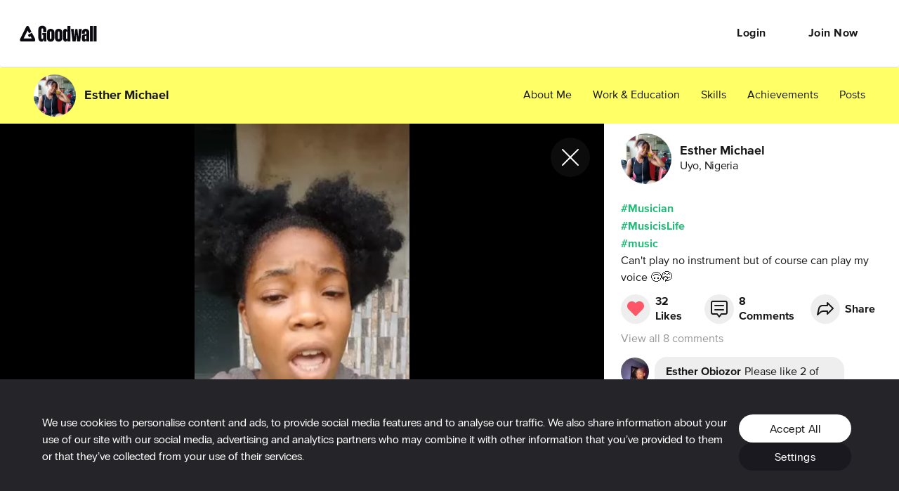

--- FILE ---
content_type: application/javascript; charset=utf-8
request_url: https://cdn2.goodwall.io/app/www/dist/spa/app.20251218091448.js
body_size: 142402
content:
!function(e){function t(t){for(var a,o,s=t[0],u=t[1],l=t[2],d=0,p=[];d<s.length;d++)o=s[d],Object.prototype.hasOwnProperty.call(n,o)&&n[o]&&p.push(n[o][0]),n[o]=0;for(a in u)Object.prototype.hasOwnProperty.call(u,a)&&(e[a]=u[a]);for(c&&c(t);p.length;)p.shift()();return i.push.apply(i,l||[]),r()}function r(){for(var e,t=0;t<i.length;t++){for(var r=i[t],a=!0,o=1;o<r.length;o++){var u=r[o];0!==n[u]&&(a=!1)}a&&(i.splice(t--,1),e=s(s.s=r[0]))}return e}var a={},o={10:0},n={10:0},i=[];function s(t){if(a[t])return a[t].exports;var r=a[t]={i:t,l:!1,exports:{}};return e[t].call(r.exports,r,r.exports,s),r.l=!0,r.exports}s.e=function(e){var t=[];o[e]?t.push(o[e]):0!==o[e]&&{2:1,5:1,6:1,7:1,9:1,11:1,12:1,13:1,14:1,15:1,17:1,18:1,20:1,21:1,22:1,23:1,24:1,25:1,26:1,27:1,28:1,29:1,30:1}[e]&&t.push(o[e]=new Promise((function(t,r){for(var a=({0:"vendors-activity-home-landing-messenger-opportunities-profile-profile-activity-profile-partners-sear-2fc2d672",1:"vendors-activity-appbar-discover-discover-experiences-home-messenger-profile-profile-activity-profil-df55765e",2:"default-activity-home-opportunities-profile-profile-activity-profile-partners-search-opp-tags",3:"vendors-activity-appbar-draftjs-formik-home-messenger-profile-profile-activity",4:"vendors-activity-appbar-formik-home-messenger-profile-profile-activity-search-opp",5:"default-activity-home-messenger-profile-profile-activity",6:"default-activity-home-messenger-profile-activity",7:"default-activity-home-profile-profile-activity",8:"vendors-formik-search-opp",9:"activity",11:"appbar",12:"cookie-settings",13:"discover",14:"discover-experiences",15:"draftjs",16:"favicon",17:"footer",18:"formik",19:"hls",20:"home",21:"landing",22:"messenger",23:"opportunities",24:"profile",25:"profile-activity",26:"profile-partners",27:"search-opp",28:"settings",29:"signupcontext",30:"tags",31:"tinymce",33:"vendors-cookie-settings",34:"vendors-draftjs",35:"vendors-formik",36:"vendors-hls",37:"vendors-landing",38:"vendors-messenger",39:"vendors-opportunities",40:"vendors-profile",41:"vendors-profile-partners",42:"vendors-signupcontext",43:"vendors-tags",44:"vendors-tinymce"}[e]||e)+".20251218091448.css",n=s.p+a,i=document.getElementsByTagName("link"),u=0;u<i.length;u++){var l=(c=i[u]).getAttribute("data-href")||c.getAttribute("href");if("stylesheet"===c.rel&&(l===a||l===n))return t()}var d=document.getElementsByTagName("style");for(u=0;u<d.length;u++){var c;if((l=(c=d[u]).getAttribute("data-href"))===a||l===n)return t()}var p=document.createElement("link");p.rel="stylesheet",p.type="text/css",p.onload=t,p.onerror=function(t){var a=t&&t.target&&t.target.src||n,i=new Error("Loading CSS chunk "+e+" failed.\n("+a+")");i.code="CSS_CHUNK_LOAD_FAILED",i.request=a,delete o[e],p.parentNode.removeChild(p),r(i)},p.href=n,document.getElementsByTagName("head")[0].appendChild(p)})).then((function(){o[e]=0})));var r=n[e];if(0!==r)if(r)t.push(r[2]);else{var a=new Promise((function(t,a){r=n[e]=[t,a]}));t.push(r[2]=a);var i,u=document.createElement("script");u.charset="utf-8",u.timeout=120,s.nc&&u.setAttribute("nonce",s.nc),u.src=function(e){return s.p+""+({0:"vendors-activity-home-landing-messenger-opportunities-profile-profile-activity-profile-partners-sear-2fc2d672",1:"vendors-activity-appbar-discover-discover-experiences-home-messenger-profile-profile-activity-profil-df55765e",2:"default-activity-home-opportunities-profile-profile-activity-profile-partners-search-opp-tags",3:"vendors-activity-appbar-draftjs-formik-home-messenger-profile-profile-activity",4:"vendors-activity-appbar-formik-home-messenger-profile-profile-activity-search-opp",5:"default-activity-home-messenger-profile-profile-activity",6:"default-activity-home-messenger-profile-activity",7:"default-activity-home-profile-profile-activity",8:"vendors-formik-search-opp",9:"activity",11:"appbar",12:"cookie-settings",13:"discover",14:"discover-experiences",15:"draftjs",16:"favicon",17:"footer",18:"formik",19:"hls",20:"home",21:"landing",22:"messenger",23:"opportunities",24:"profile",25:"profile-activity",26:"profile-partners",27:"search-opp",28:"settings",29:"signupcontext",30:"tags",31:"tinymce",33:"vendors-cookie-settings",34:"vendors-draftjs",35:"vendors-formik",36:"vendors-hls",37:"vendors-landing",38:"vendors-messenger",39:"vendors-opportunities",40:"vendors-profile",41:"vendors-profile-partners",42:"vendors-signupcontext",43:"vendors-tags",44:"vendors-tinymce"}[e]||e)+".20251218091448.js"}(e);var l=new Error;i=function(t){u.onerror=u.onload=null,clearTimeout(d);var r=n[e];if(0!==r){if(r){var a=t&&("load"===t.type?"missing":t.type),o=t&&t.target&&t.target.src;l.message="Loading chunk "+e+" failed.\n("+a+": "+o+")",l.name="ChunkLoadError",l.type=a,l.request=o,r[1](l)}n[e]=void 0}};var d=setTimeout((function(){i({type:"timeout",target:u})}),12e4);u.onerror=u.onload=i,document.head.appendChild(u)}return Promise.all(t)},s.m=e,s.c=a,s.d=function(e,t,r){s.o(e,t)||Object.defineProperty(e,t,{enumerable:!0,get:r})},s.r=function(e){"undefined"!=typeof Symbol&&Symbol.toStringTag&&Object.defineProperty(e,Symbol.toStringTag,{value:"Module"}),Object.defineProperty(e,"__esModule",{value:!0})},s.t=function(e,t){if(1&t&&(e=s(e)),8&t)return e;if(4&t&&"object"==typeof e&&e&&e.__esModule)return e;var r=Object.create(null);if(s.r(r),Object.defineProperty(r,"default",{enumerable:!0,value:e}),2&t&&"string"!=typeof e)for(var a in e)s.d(r,a,function(t){return e[t]}.bind(null,a));return r},s.n=function(e){var t=e&&e.__esModule?function(){return e.default}:function(){return e};return s.d(t,"a",t),t},s.o=function(e,t){return Object.prototype.hasOwnProperty.call(e,t)},s.p="https://cdn2.goodwall.io/app/www/dist/spa/",s.oe=function(e){throw console.error(e),e};var u=window.webpackJsonp=window.webpackJsonp||[],l=u.push.bind(u);u.push=t,u=u.slice();for(var d=0;d<u.length;d++)t(u[d]);var c=l;i.push([405,32]),r()}([,,,,,,,,,,,,,,function(e,t,r){"use strict";Object.defineProperty(t,"__esModule",{value:!0}),t.BaseModel=void 0;var a=p(r(6)),o=p(r(7)),n=p(r(8)),i=p(r(9));t.baseActionsGenerator=function(e){var t=e.modelName.toUpperCase();return{create:function(e){return{type:"CREATE_"+t,payload:e}},update:function(e){return{type:"UPDATE_"+t,payload:e}},remove:function(e){return{type:"REMOVE_"+t,payload:e}}}};p(r(0));var s=p(r(2)),u=r(13),l=p(r(456)),d=r(457),c=p(r(373));function p(e){return e&&e.__esModule?e:{default:e}}var m=(0,d.getPropTypesMixin)({validate:!1,useDefaults:!0})(u.Model),f=function(e,t){return new RegExp(e).test(t)},h=function(e,t,r){var a=(0,l.default)(t.modelName.toLowerCase());e.entities[a]&&e.entities[a].forEach((function(e){t.hasId(e.id)?r.mergeArrays?g(t,e):t.withId(e.id).update(e):t.create(e)}))},g=function(e,t){var r=e.withId(t.id),a=(0,c.default)(t),o=r.getClass().fields;for(var n in o){if(o[n]instanceof u.ManyToMany&&a.hasOwnProperty(n))for(var i=r[n].idArr,s=a[n],l=0;l<i.length;l++)-1===s.indexOf(i[l])&&s.push(i[l])}e.withId(t.id).update(a)},E=t.BaseModel=function(e){function t(){return(0,a.default)(this,t),(0,n.default)(this,(t.__proto__||Object.getPrototypeOf(t)).apply(this,arguments))}return(0,i.default)(t,e),(0,o.default)(t,null,[{key:"reducer",value:function(e,t,r,a){var o=arguments.length>4&&void 0!==arguments[4]?arguments[4]:{},n=t.payload,i=t.type,s=r.modelName.toUpperCase();switch(f("^FETCH_[A-Z_]+_SUCCESS$",i)&&h(n,r,o),i){case"CREATE_"+s:r.hasId(t.payload.id)||r.create(t.payload);break;case"UPDATE_"+s:if(t.meta&&t.meta.transactionId){r.hasId(t.meta.transactionId)&&r.withId(t.meta.transactionId).delete(),r.hasId(t.payload.id)||r.create(t.payload);break}r.hasId(t.payload.id)&&r.withId(t.payload.id).update(t.payload);break;case"REMOVE_"+s:r.hasId(t.payload.id)&&r.withId(t.payload.id).delete();break;default:return r.getNextState()}return r.getNextState()}},{key:"formatId",value:function(e){return e&&Number.isInteger(+e)?Number(e):e}}]),t}(m);E.propTypes={id:s.default.oneOfType([s.default.number,s.default.string])},t.default=E},,,,function(e,t,r){"use strict";Object.defineProperty(t,"__esModule",{value:!0}),t.selectors=t.settingsSelector=t.yScrollCompensationSelector=t.blockedUserStatsSelector=t.blockedUsersSelector=t.userPendingSelector=t.userVisitorsSelector=t.userInvitedSelector=t.userFollowedSelector=t.userFollowersSelector=t.userPendingCursorSelector=t.userVisitorCursorSelector=t.userInvitedCursorSelector=t.userfollowedCursorSelector=t.userfollowersCursorSelector=t.userStatsSelector=t.authUserIdSelector=t.promotedUsersSelector=t.achievementByIdSelector=t.achievementIdSelector=t.achievementBySlugSelector=t.achievementSlugSelector=t.userSelector=t.userIdSelector=t.userBySlugSelector=t.userSlugSelector=t.authUserSelector=t.usersSelector=t.channelMessagesQuerySetSelector=t.threadMessagesQuerySetSelector=t.channelsQuerySetSelector=t.threadsQuerySetSelector=t.channelsSelector=t.threadsSelector=t.messagesSelector=t.experiencesListViewSelector=t.errorMessageSelector=t.onboardingProcessDataSelector=t.networkStatusSelector=t.notificationCountSelector=t.identityOfAuthUserSelector=t.formsRootSelector=t.commonSelector=t.ormSelector=void 0;var a,o=r(47),n=r(35),i=(a=n)&&a.__esModule?a:{default:a};var s=t.ormSelector=function(e){return e.orm?e.orm:{}},u=t.commonSelector=function(e){return e.common?e.common:{}},l=t.formsRootSelector=function(e){return e.form?e.form:{}},d=t.identityOfAuthUserSelector=(0,o.createSelector)(u,(function(e){return e.authUser})),c=t.notificationCountSelector=(0,o.createSelector)(u,(function(e){return e.notificationCount})),p=t.networkStatusSelector=(0,o.createSelector)(u,(function(e){return e.networkStatus})),m=t.onboardingProcessDataSelector=(0,o.createSelector)(u,(function(e){return e.onboardingProcessData})),f=t.errorMessageSelector=(0,o.createSelector)(u,(function(e){return e.errorMessages})),h=t.experiencesListViewSelector=(0,o.createSelector)(u,(function(e){return e.experiencesListView})),g=t.messagesSelector=i.default.createSelector(s,(function(e){return e.MessageInThread.all().toModelArray()})),E=t.threadsSelector=i.default.createSelector(s,(function(e){return e.Thread.all().toModelArray()})),v=t.channelsSelector=i.default.createSelector(s,(function(e){return e.Channel.all().toModelArray()})),y=t.threadsQuerySetSelector=i.default.createSelector(s,(function(e){return e.Thread.all()})),T=t.channelsQuerySetSelector=i.default.createSelector(s,(function(e){return e.Channel.all()})),S=t.threadMessagesQuerySetSelector=i.default.createSelector(s,(function(e){return e.MessageInThread.all()})),A=t.channelMessagesQuerySetSelector=i.default.createSelector(s,(function(e){return e.MessageInChannel.all()})),C=t.usersSelector=i.default.createSelector(s,(function(e){return e.User.all().toModelArray()})),_=t.authUserSelector=(0,o.createSelector)(s,d,i.default.createSelector((function(e,t){return t&&t.id?e.User.hasId(t.id)?e.User.withId(t.id):void 0:t}))),b=t.userSlugSelector=function(e,t){return t.params?t.params.slug:null},M=t.userBySlugSelector=(0,o.createSelector)(s,b,i.default.createSelector((function(e,t){try{if(null!=t)return e.User.get({slug:t})}catch(e){return null}}))),I=t.userIdSelector=function(e,t){return t.params?t.params.userId:null},N=t.userSelector=(0,o.createSelector)(s,I,i.default.createSelector((function(e,t){if(t&&e.User.hasId(t))return e.User.withId(t)}))),R=t.achievementSlugSelector=function(e,t){return t.params?t.params.slug:null},O=t.achievementBySlugSelector=(0,o.createSelector)(s,R,i.default.createSelector((function(e,t){try{if(null!=t)return e.Experience.get({slug:t})}catch(e){return null}}))),D=t.achievementIdSelector=function(e,t){return t&&t.params&&t.params.id?t.params.id:null},w=t.achievementByIdSelector=(0,o.createSelector)(s,D,i.default.createSelector((function(e,t){try{if(null!=t)return e.Experience.get({id:t})}catch(e){return null}}))),L=t.promotedUsersSelector=(0,o.createSelector)(s,i.default.createSelector((function(e){return e.User.filter((function(e){return!0===e.isPromoted})).toModelArray()}))),P=t.authUserIdSelector=(0,o.createSelector)(s,_,i.default.createSelector((function(e,t){return t.id}))),U=t.userStatsSelector=(0,o.createSelector)(s,_,i.default.createSelector((function(e,t){return t.id&&e.User.hasId(t.id)?e.User.withId(t.id).stats:null}))),k=t.userfollowersCursorSelector=(0,o.createSelector)(s,_,i.default.createSelector((function(e,t){return t.id&&e.User.hasId(t.id)?e.User.withId(t.id).followersCursor:null}))),G=t.userfollowedCursorSelector=(0,o.createSelector)(s,_,i.default.createSelector((function(e,t){return t.id&&e.User.hasId(t.id)?e.User.withId(t.id).followedCursor:null}))),F=t.userInvitedCursorSelector=(0,o.createSelector)(s,_,i.default.createSelector((function(e,t){return t.id&&e.User.hasId(t.id)?e.User.withId(t.id).invitedCursor:null}))),x=t.userVisitorCursorSelector=(0,o.createSelector)(s,_,i.default.createSelector((function(e,t){return t.id&&e.User.hasId(t.id)?e.User.withId(t.id).visitorsCursor:null}))),H=t.userPendingCursorSelector=(0,o.createSelector)(s,_,i.default.createSelector((function(e,t){return t.id&&e.User.hasId(t.id)?e.User.withId(t.id).pendingCursor:null}))),j=t.userFollowersSelector=(0,o.createSelector)(s,_,i.default.createSelector((function(e,t){return t.id&&e.User.hasId(t.id)?e.User.withId(t.id).followers.all().toModelArray():null}))),B=t.userFollowedSelector=(0,o.createSelector)(s,_,i.default.createSelector((function(e,t){return t.id&&e.User.hasId(t.id)?e.User.withId(t.id).followed.all().toModelArray():null}))),z=t.userInvitedSelector=(0,o.createSelector)(s,_,i.default.createSelector((function(e,t){return t.id&&e.User.hasId(t.id)?e.User.withId(t.id).invited.all().toModelArray():null}))),V=t.userVisitorsSelector=(0,o.createSelector)(s,_,i.default.createSelector((function(e,t){return t.id&&e.User.hasId(t.id)?e.User.withId(t.id).visitor.all().toModelArray():null}))),q=t.userPendingSelector=(0,o.createSelector)(s,_,i.default.createSelector((function(e,t){return t.id&&e.User.hasId(t.id)?e.User.withId(t.id).pending.all().toModelArray():null}))),Y=t.blockedUsersSelector=(0,o.createSelector)(s,_,i.default.createSelector((function(e,t){return t.id&&e.User.hasId(t.id)?e.User.withId(t.id).blocked.all().toModelArray():null}))),W=t.blockedUserStatsSelector=(0,o.createSelector)(s,_,i.default.createSelector((function(e,t){return t.id&&e.User.hasId(t.id)?e.User.withId(t.id).blockedStats:null}))),Q=t.yScrollCompensationSelector=(0,o.createSelector)(u,(function(e){return e.yScrollCompensation})),K=t.settingsSelector=(0,o.createSelector)(u,(function(e){return e.settings})),J=t.selectors={ormSelector:s,commonSelector:u,formsRootSelector:l,authUserSelector:_,userBySlugSelector:M,userSelector:N,notificationCountSelector:c,networkStatusSelector:p,onboardingProcessDataSelector:m,errorMessageSelector:f,threadsSelector:E,threadsQuerySetSelector:y,threadMessagesQuerySetSelector:S,messagesSelector:g,usersSelector:C,channelsSelector:v,achievementBySlugSelector:O,achievementByIdSelector:w,promotedUsersSelector:L,channelsQuerySetSelector:T,channelMessagesQuerySetSelector:A,experiencesListViewSelector:h,authUserIdSelector:P,userStatsSelector:U,userFollowersSelector:j,userFollowedSelector:B,userInvitedSelector:z,userVisitorsSelector:V,userPendingSelector:q,blockedUsersSelector:Y,blockedUserStatsSelector:W,userfollowersCursorSelector:k,userfollowedCursorSelector:G,userInvitedCursorSelector:F,userPendingCursorSelector:H,yScrollCompensationSelector:Q,userVisitorCursorSelector:x,settingsSelector:K};t.default=J},,,,,,,,function(e,t,r){"use strict";Object.defineProperty(t,"__esModule",{value:!0});var a=t.CREATE_EMPTY_THREAD="CREATE_EMPTY_THREAD",o=t.CREATE_THREAD="CREATE_THREAD",n=t.UPDATE_THREAD="UPDATE_THREAD",i=t.REMOVE_THREAD="REMOVE_THREAD",s=t.FETCH_THREADS_REQUEST="FETCH_THREADS_REQUEST",u=t.FETCH_THREADS_SUCCESS="FETCH_THREADS_SUCCESS",l=t.FETCH_THREADS_ERROR="FETCH_THREADS_ERROR",d=t.FETCH_UNREAD_THREADS_COUNT="FETCH_UNREAD_THREADS_COUNT",c=t.ADD_PARTICIPANT_TO_THREAD="ADD_PARTICIPANT_TO_THREAD",p=t.REMOVE_PARTICIPANT_FROM_THREAD="REMOVE_PARTICIPANT_FROM_THREAD",m=t.REMOVE_PARTICIPANTS_FROM_THREAD="REMOVE_PARTICIPANTS_FROM_THREAD",f=t.UPDATE_THREADS_FILTER="UPDATE_THREADS_FILTER",h=t.SELECT_THREAD="SELECT_THREAD",g=t.DESELECT_THREAD="DESELECT_THREAD",E=t.TOGGLE_THREAD_FAVORITE_STATUS="TOGGLE_THREAD_FAVORITE_STATUS",v=t.TOGGLE_THREAD_MUTE_STATUS="TOGGLE_THREAD_MUTE_STATUS",y=t.SET_THREAD_FULLY_FETCHED="SET_THREAD_FULLY_FETCHED",T=t.ADD_THREAD_PARTICIPANT_CURRENTLY_TYPING="ADD_THREAD_PARTICIPANT_CURRENTLY_TYPING",S=t.REMOVE_THREAD_PARTICIPANT_CURRENTLY_TYPING="REMOVE_THREAD_PARTICIPANT_CURRENTLY_TYPING",A=t.THREAD_INCREASE_UNREAD_MESSAGE_COUNT="THREAD_INCREASE_UNREAD_MESSAGE_COUNT",C=t.ADD_THREAD_TO_FILTER="ADD_THREAD_TO_FILTER",_=t.REMOVE_THREAD_FROM_FILTER="REMOVE_THREAD_FROM_FILTER",b=t.SELECT_CHANNEL="SELECT_CHANNEL",M=t.REMOVE_CHANNEL="REMOVE_CHANNEL",I=t.CREATE_EMPTY_CHANNEL="CREATE_EMPTY_CHANNEL",N=t.UPDATE_CHANNELS_FILTER="UPDATE_CHANNELS_FILTER",R=t.FETCH_CHANNELS_REQUEST="FETCH_CHANNELS_REQUEST",O=t.FETCH_CHANNELS_SUCCESS="FETCH_CHANNELS_SUCCESS",D=t.FETCH_CHANNELS_ERROR="FETCH_CHANNELS_ERROR",w=t.UPDATE_CHANNEL="UPDATE_CHANNEL",L=t.CREATE_CHANNEL="CREATE_CHANNEL",P=t.ADD_CHANNEL_TO_FILTER="ADD_CHANNEL_TO_FILTER",U=t.REMOVE_CHANNEL_FROM_FILTER="REMOVE_CHANNEL_FROM_FILTER",k=t.TOGGLE_CHANNEL_FAVORITE_STATUS="TOGGLE_CHANNEL_FAVORITE_STATUS",G=t.TOGGLE_CHANNEL_MUTE_STATUS="TOGGLE_CHANNEL_MUTE_STATUS",F=t.ADD_CHANNEL_PARTICIPANTS="ADD_CHANNEL_PARTICIPANTS",x=t.ADD_CHANNEL_MODERATORS="ADD_CHANNEL_MODERATORS",H=t.ADD_CHANNEL_BLACKLISTED="ADD_CHANNEL_BLACKLISTED",j=t.REMOVE_CHANNEL_PARTICIPANTS="REMOVE_CHANNEL_PARTICIPANTS",B=t.REMOVE_CHANNEL_MODERATORS="REMOVE_CHANNEL_MODERATORS",z=t.REMOVE_CHANNEL_BLACKLISTED="REMOVE_CHANNEL_BLACKLISTED",V=t.CHANNEL_INCREASE_UNREAD_MESSAGE_COUNT="CHANNEL_INCREASE_UNREAD_MESSAGE_COUNT",q=t.CHANNEL_DECREASE_UNREAD_MESSAGE_COUNT="CHANNEL_DECREASE_UNREAD_MESSAGE_COUNT",Y=t.ADD_CHANNEL_PARTICIPANT_CURRENTLY_TYPING="ADD_CHANNEL_PARTICIPANT_CURRENTLY_TYPING",W=t.REMOVE_CHANNEL_PARTICIPANT_CURRENTLY_TYPING="REMOVE_CHANNEL_PARTICIPANT_CURRENTLY_TYPING",Q=t.SET_ACTIVE_CONVERSATION_TYPE="SET_ACTIVE_CONVERSATION_TYPE",K=t.ADD_CHANNEL_INVITATION="ADD_CHANNEL_INVITATION",J=t.REMOVE_CHANNEL_INVITATION="REMOVE_CHANNEL_INVITATION",X=t.ADD_CHANNEL_MEMBERSHIP="ADD_CHANNEL_MEMBERSHIP",Z=t.REMOVE_CHANNEL_MEMBERSHIP="REMOVE_CHANNEL_MEMBERSHIP",$=t.CHANNELS_MUTE_STATUS="CHANNELS_MUTE_STATUS",ee=t.THREADS_MUTE_STATUS="THREADS_MUTE_STATUS",te=t.THREAD_ACCEPT_MESSAGE_REQUEST="THREAD_ACCEPT_MESSAGE_REQUEST",re=t.FETCH_UNREAD_CHANNELS="FETCH_UNREAD_CHANNELS",ae=t.ADD_UNREAD_CHANNEL="ADD_UNREAD_CHANNEL",oe=t.REMOVE_UNREAD_CHANNEL="REMOVE_UNREAD_CHANNEL",ne=t.AUTHUSER_JOINED_CHANNEL="AUTHUSER_JOINED_CHANNEL",ie=t.PROMOTED_CHANNELS_SORT_ORDER="PROMOTED_CHANNELS_SORT_ORDER";t.default={SET_ACTIVE_CONVERSATION_TYPE:Q,CREATE_EMPTY_THREAD:a,CREATE_THREAD:o,UPDATE_THREAD:n,REMOVE_THREAD:i,FETCH_THREADS_REQUEST:s,FETCH_THREADS_SUCCESS:u,FETCH_THREADS_ERROR:l,FETCH_UNREAD_THREADS_COUNT:d,ADD_PARTICIPANT_TO_THREAD:c,REMOVE_PARTICIPANT_FROM_THREAD:p,REMOVE_PARTICIPANTS_FROM_THREAD:m,UPDATE_THREADS_FILTER:f,SELECT_THREAD:h,DESELECT_THREAD:g,TOGGLE_THREAD_FAVORITE_STATUS:E,TOGGLE_THREAD_MUTE_STATUS:v,SET_THREAD_FULLY_FETCHED:y,ADD_THREAD_PARTICIPANT_CURRENTLY_TYPING:T,REMOVE_THREAD_PARTICIPANT_CURRENTLY_TYPING:S,THREAD_INCREASE_UNREAD_MESSAGE_COUNT:A,ADD_THREAD_TO_FILTER:C,REMOVE_THREAD_FROM_FILTER:_,THREADS_MUTE_STATUS:ee,THREAD_ACCEPT_MESSAGE_REQUEST:te,CREATE_CHANNEL:L,UPDATE_CHANNEL:w,FETCH_CHANNELS_REQUEST:R,FETCH_CHANNELS_SUCCESS:O,FETCH_CHANNELS_ERROR:D,SELECT_CHANNEL:b,REMOVE_CHANNEL:M,CREATE_EMPTY_CHANNEL:I,TOGGLE_CHANNEL_FAVORITE_STATUS:k,TOGGLE_CHANNEL_MUTE_STATUS:G,UPDATE_CHANNELS_FILTER:N,ADD_CHANNEL_PARTICIPANTS:F,ADD_CHANNEL_MODERATORS:x,ADD_CHANNEL_TO_FILTER:P,REMOVE_CHANNEL_FROM_FILTER:U,ADD_CHANNEL_BLACKLISTED:H,REMOVE_CHANNEL_PARTICIPANTS:j,REMOVE_CHANNEL_MODERATORS:B,REMOVE_CHANNEL_BLACKLISTED:z,CHANNEL_INCREASE_UNREAD_MESSAGE_COUNT:V,CHANNEL_DECREASE_UNREAD_MESSAGE_COUNT:q,ADD_CHANNEL_PARTICIPANT_CURRENTLY_TYPING:Y,REMOVE_CHANNEL_PARTICIPANT_CURRENTLY_TYPING:W,ADD_CHANNEL_INVITATION:K,REMOVE_CHANNEL_INVITATION:J,ADD_CHANNEL_MEMBERSHIP:X,REMOVE_CHANNEL_MEMBERSHIP:Z,CHANNELS_MUTE_STATUS:$,FETCH_UNREAD_CHANNELS:re,ADD_UNREAD_CHANNEL:ae,REMOVE_UNREAD_CHANNEL:oe,AUTHUSER_JOINED_CHANNEL:ne,PROMOTED_CHANNELS_SORT_ORDER:ie}},function(e,t,r){"use strict";Object.defineProperty(t,"__esModule",{value:!0}),t.utils=t.addToHistorySilently=t.addYears=t.copyTextToClipboard=t.extractError=t.findTranslatedAsset=t.getSelectOptionsFromApiByName=t.getLabelByEnumValue=t.getSelectOptionsForGwAsset=t.getSelectOptionsForEnum=t.getGwLogoRoute=t.getEditWorkRoute=t.getEditGradesRoute=t.getEditBiggestAchievementRoute=t.getEditRoute=t.apiQueryToUrl=t.readCookie=t.isThreadCreationId=t.reloadPage=t.redirectToHome=t.redirectToDiscover=t.redirectToOpportunities=t.redirectToUserId=t.redirectToSlug=t.redirectTo=t.getGoodwallNodeSockedBaseUrl=t.getGoodwallGatewayAPISocketBaseUrl=t.getGoodwallSocketBaseUrl=t.getGoodwallApiUrl=t.getGoogleOAuthCookiePolicy=t.getGoogleOAuthClientId=t.getAndroidStoreLinkForHashtagPageAttribution=t.getAndroidStoreLink=t.getIosStoreLinkForHashtagPageAttribution=t.getIosStoreLink=t.getAnalyticSegmentConfig=t.getGoodwallFBConfig=t.getGoodwallReCaptchaAppKey=t.getGoodwallDropboxPickerAppKey=t.getGoodwallGooglePickerDeveloperKey=t.getGoodwallGooglePickerClientId=t.getGoodwallGoogleApiKey=t.getGiphyApiKey=t.getGoodwallApiConfiguration=t.getGoodwallCdnBaseUrl=t.getGoodwallDomainName=t.getGoodwallBaseAssetsUrl=t.getGoodwallBaseUrl=void 0;var a=m(r(106));t.extractUrls=I,t.textContainsUrl=N,t.extractHashtagsWithIndices=R,t.extractDeepLinks=O,t.replaceDeepLinks=D,t.extractYoutubeUrls=w,t.getYouTubeVideoThumbnail=L,t.extractVideoUrl=P;var o=r(37),n=m(r(152)),i=m(r(564)),s=m(r(335)),u=m(r(568)),l=m(r(569)),d=m(r(354)),c=r(33),p=m(r(151));function m(e){return e&&e.__esModule?e:{default:e}}var f=t.getGoodwallBaseUrl=function(){return"https://www.goodwall.io"},h=(t.getGoodwallBaseAssetsUrl=function(){return h()+"/app/www/dist/libs/goodwall-felibs/public/app"},t.getGoodwallDomainName=function(){return"goodwall.io"},t.getGoodwallCdnBaseUrl=function(){return"https://cdn2.goodwall.io"}),g=t.getGoodwallApiConfiguration=function(){return{base_url:"https://api.goodwall.io",version:"",version_path:"",anonymous:{clientId:"XQ4G0xR7ukRq4CZrPRwfuy089tnMFzT5gEvwSvEj",clientSecret:"sLQ2ScK7zJ46BAqSBcrihWpj2tIAnIIuXu1S3ysM",grantType:{CLIENT_CREDENTIALS:"client_credentials"},scope:{SIGNUP:"signup",PUBLIC_PROFILE:"profile_public"}},authenticated:{clientId:"tMt4Xa2QlI8arj58Q4N1GNEUqQKtdPQNUursriK2",clientSecret:"v0J9zugdpIBweyafjAoDev1Y262IxPOTUaT1nF1S",grantType:{PASSWORD:"password",SOCIAL:"social",REFRESH_TOKEN:"refresh_token",ACT_AS:"act_as"},scope:{LOGIN:"login",SOCIAL_AUTH:"social_auth",PROFILE_PRIVATE:"profile_private"},socialProvider:{FACEBOOK:"facebook",GOOGLE:"google"}}}},E=(t.getGiphyApiKey=function(){return"AuULuk58lSoSvxFcx34sTSku8fHzBUBo"},t.getGoodwallGoogleApiKey=function(){return"AIzaSyCzR7Vw0TMCVnYfU8xxaOcOKY-cGl8N1KM"},t.getGoodwallGooglePickerClientId=function(){return"118910249625-899bhiqs1rlkepdrdg8704bins8fkvlu.apps.googleusercontent.com"},t.getGoodwallGooglePickerDeveloperKey=function(){return"AIzaSyCzR7Vw0TMCVnYfU8xxaOcOKY-cGl8N1KM"},t.getGoodwallDropboxPickerAppKey=function(){return"f2g7cbjn7lnhvxs"},t.getGoodwallReCaptchaAppKey=function(){return"6LeiHrYUAAAAAIcK13osXFB0nyNkNdI_kf29Jea-"},t.getGoodwallFBConfig=function(){return{app_id:"459449720822336",app_name:"goodwallorg",scope:{login:["public_profile","email"]}}},t.getAnalyticSegmentConfig=function(){return{key:"ZQTVguNRGx2Ua68ulHDZu5Kal6rrbrIm"}},t.getIosStoreLink=function(){return"http://itunes.apple.com/app/id857868585"},t.getIosStoreLinkForHashtagPageAttribution=function(e){return"https://goodwall.onelink.me/45N9/clqb4rvm?deep_link_value=goodwall://tags/"+e+"&context=app_store"},t.getAndroidStoreLink=function(){return"https://play.google.com/store/apps/details?id=org.goodwall.app"},t.getAndroidStoreLinkForHashtagPageAttribution=function(e){return"https://goodwall.onelink.me/45N9/clqb4rvm?deep_link_value=goodwall://tags/"+e+"&context=play_store"},t.getGoogleOAuthClientId=function(){return"118910249625-jrji6tnne0iajko7u3onbdvs6ro4cb5n.apps.googleusercontent.com"},t.getGoogleOAuthCookiePolicy=function(){return"single_host_origin"},t.getGoodwallApiUrl=function(){return String(g().base_url+g().version_path)},t.getGoodwallSocketBaseUrl=function(){return"wss://api.goodwall.io/socket"},t.getGoodwallGatewayAPISocketBaseUrl=function(){return"wss://api.goodwall.io/api"},t.getGoodwallNodeSockedBaseUrl=function(){return"https://rt.goodwall.io"},t.redirectTo=function(){var e=arguments.length>0&&void 0!==arguments[0]?arguments[0]:"",t=arguments.length>1&&void 0!==arguments[1]?arguments[1]:o.linkType.DEFAULT,r=arguments.length>2&&void 0!==arguments[2]?arguments[2]:{e:null};if(t!==o.linkType.REPLACE)if(t!==o.linkType.DEFAULT){if(t===o.linkType.BLANK){r.e&&r.e.preventDefault();var a=e;a.startsWith("/")&&(a=""+f()+a),a.startsWith("http")||(a="http://"+a),window.open(a,"_blank")}}else n.default.push(e);else n.default.replace(e)}),v=t.redirectToSlug=function(){var e=arguments.length>0&&void 0!==arguments[0]?arguments[0]:"",t=arguments.length>1&&void 0!==arguments[1]?arguments[1]:o.linkType.DEFAULT,r=arguments.length>2&&void 0!==arguments[2]?arguments[2]:{e:null};E("/"+e,t,r)},y=t.redirectToUserId=function(){var e=arguments.length>0&&void 0!==arguments[0]?arguments[0]:"",t=arguments.length>1&&void 0!==arguments[1]?arguments[1]:o.linkType.DEFAULT,r=arguments.length>2&&void 0!==arguments[2]?arguments[2]:{e:null};E("/user/"+e,t,r)},T=t.redirectToOpportunities=function(){var e=arguments.length>1&&void 0!==arguments[1]?arguments[1]:o.linkType.DEFAULT,t=arguments.length>2&&void 0!==arguments[2]?arguments[2]:{e:null};E("/opportunities/",e,t)},S=(t.redirectToDiscover=function(){var e=arguments.length>0&&void 0!==arguments[0]?arguments[0]:"",t=arguments.length>1&&void 0!==arguments[1]?arguments[1]:o.linkType.DEFAULT,r=arguments.length>2&&void 0!==arguments[2]?arguments[2]:{e:null};E("/discover"+e,t,r)},t.redirectToHome=function(){var e=arguments.length>0&&void 0!==arguments[0]?arguments[0]:"",t=arguments.length>1&&void 0!==arguments[1]?arguments[1]:o.linkType.DEFAULT,r=arguments.length>2&&void 0!==arguments[2]?arguments[2]:{e:null};E("/home"+e,t,r)},t.reloadPage=function(e){n.default.push("/"===e?"/discover":"/"),n.default.replace(e)},t.isThreadCreationId=function(e){return"new"===e}),A={},C=t.readCookie=function(e,t,r,a){if(A)return A[e];for(t=document.cookie.split("; "),A={},a=t.length-1;a>=0;a--)r=t[a].split("="),A[r[0]]=r[1];return A[e]},_=t.apiQueryToUrl=function(e){var t=i.default.GOODWALL_TAG;if(e.substr(0,t.length)===t){var r=e.substr(t.length);if(i.default.SKIP.test(r))return null;if(i.default.AWARDS.test(r))return f()+"/scholarships";if(i.default.AWARDS_ID.test(r)){var a=r.split("/");return f()+"/scholarships/"+a[1]}if(i.default.ACHIEVEMENTS_CREATE.test(r))return"/achievements/new/edit";if(i.default.MATCHES.test(r))return f()+"/"+r;if(i.default.OPPORTUNITIES_ID.test(r))return"/opportunities/"+r.split("/")[1];if(i.default.OPPORTUNITIES.test(r))return"/"+r;if(i.default.AMBASSADOR_LANDING.test(r));else if(i.default.ACHIEVEMENTS_CREATE.test(r));else if(i.default.PROFILE_SHARE.test(r));else{if(i.default.PROFILE_ID.test(r)){var o=r.split("/");return f()+"/user/"+o[1]}if(i.default.SCHOOLS_OWN.test(r))return f()+"/"+r;if(i.default.SCHOOLS_ID.test(r)){var n=r.split("/");return f()+"/user/"+n[1]}if(i.default.SETTINGS.test(r))return f()+"/"+r;if(i.default.SETTINGS_PICTURE.test(r));else if(i.default.SETTINGS_ABOUT.test(r));else if(i.default.SETTINGS_SCHOOL.test(r));else if(i.default.SETTINGS_GRADUATION.test(r));else{if(i.default.COMMUNITY.test(r))return f()+"/"+r;i.default.CONNECTIONS.test(r)||i.default.INVITE.test(r)}}}return e},b=(t.getEditRoute=function(e){return"/"+e+"/edit"},t.getEditBiggestAchievementRoute=function(e){return"/"+e+"/edit/biggest"},t.getEditGradesRoute=function(e){return"/"+e+"/edit/grades"},t.getEditWorkRoute=function(e){return"/"+e+"/edit/work"},t.getGwLogoRoute=function(e){var t="/"+(e&&e.slug?e.slug:"");return e&&void 0!==e.impersonator&&null!==e.impersonator&&(t+="/dashboard"),t},t.getSelectOptionsForEnum=function(e){var t=[];for(var r in e)e.hasOwnProperty(r)&&t.push({id:r,name:e[r]});return t},t.getSelectOptionsForGwAsset=function(e){var t=[];for(var r in e)e.hasOwnProperty(r)&&t.push({id:r,name:"Mothertongue"===e[r]?"Mother Tongue":e[r]});return t},t.getLabelByEnumValue=function(e,t){return Object.keys(e).find((function(r){return e[r]===t}))},t.getSelectOptionsFromApiByName=function(e){var t=[];return e&&e.data&&e.data.length&&e.data.forEach((function(e){e&&e.name&&t.push({id:e.name,name:e.name})})),{options:t}}),M=(t.findTranslatedAsset=function(e,t,r){if(e&&t&&r){var a=r;if(Array.isArray(r)){var o=[];return r.forEach((function(e){a=t.find((function(t){return t.id===e})),o.push(a?a.name:e)})),o}return(a=t.find((function(e){return e.id===r})))?a.name:r}return r},t.extractError=function(e,t){var r=c.CoreUtils.formatMessage({id:"message.defaultErrorMessage"}),o=e.data;if(e&&e.response&&e.response.data?o=e.response.data:e.responseJSON?o=e.responseJSON:e&&e.data&&(o=e.data),o){var n=o.error_code||o.errorCode;if(n&&o.payload){var i=d.default[n];r=o.payload.msg&&o.payload.msg.length?i&&i.resourceKey?""+c.CoreUtils.formatMessage({id:i.resourceKey}):o.payload.msg:i&&i.resourceKey?""+c.CoreUtils.formatMessage({id:i.resourceKey}):(0,p.default)(o.payload)?o.payload:r}if(o.message)if(o.code){var s=d.default[o.code];r=s&&s.resourceKey?""+c.CoreUtils.formatMessage({id:s.resourceKey}):o.message}else r=o.message;if(o.errors){if(Array.isArray(o.errors))r=o.errors[0];else if("object"===(0,a.default)(o.errors)){var u=o.errors[Object.keys(o.errors)[0]];Array.isArray(u)&&(r=u[0])}else r=o.errors;o.errors.detail&&(r=o.errors.detail)}if(o.extra&&o.extra.fields&&"object"===(0,a.default)(o.extra.fields)){var l=o.extra.fields[Object.keys(o.extra.fields)[0]];r=r+". "+l+"."}!o.error_code&&o.payload&&o.payload.msg&&o.payload.msg.length&&(Array.isArray(o.payload.msg)&&o.payload.msg.length>1?(r="",o.payload.msg.map((function(e){r+=e+"\n"}))):r=o.payload.msg),t&&o.error_code&&t.hasOwnProperty(o.error_code)&&(r=t[o.error_code]),t&&o.code&&t.hasOwnProperty(o.code)&&(r=t[o.code])}return r});t.copyTextToClipboard=function(e){if(window.clipboardData&&window.clipboardData.setData)return window.clipboardData.setData("Text",e);if(document.queryCommandSupported&&document.queryCommandSupported("copy")){var t=document.createElement("textarea");t.textContent=e,t.style.position="fixed",document.body.appendChild(t),t.select();try{return document.execCommand("copy")}catch(e){return!1}finally{document.body.removeChild(t)}}};function I(e){return e?e.match(/\b(?:https?:\/\/)?([a-zA-Z0-9-_~]+\.)?([a-zA-Z0-9-_~]+\.)?([a-zA-Z0-9-_~])+\.([a-zA-Z0-9-_~])+(?:\/[^\s,]+)?\b/):[]}function N(e){return(0,l.default)().test(e)}function R(e){if(!e||!e.match(u.default.hashSigns))return[];var t=[];return e.replace(u.default.validHashtag,(function(e,r,a,o,n,i){if(!i.slice(n+e.length).match(u.default.endHashtagMatch)){var s=n+r.length,l=s+o.length+1;t.push({hashtag:o,indices:[s,l]})}})),t}function O(e){if(!e)return[];for(var t=/goodwall:\/\/([-a-zA-Z0-9@:%_+.~#?&//=]*)/g,r=[],a=void 0;null!==(a=t.exec(e));)r.push(a[0]);return r}function D(e,t){var r=e.replace("goodwall:/",f()).replace("/post/","/posts/").replace("/idea/","/ideas/").replace("/achievement/","/achievements/").replace("/question/","/questions/").replace("/person/","/").replace("/persons/","/").replace("/opportunity/","/opportunities/").replace("/channel/","/channels/");return r.endsWith("/me")&&t&&t.slug&&(r=r.replace("/me","/"+t.slug)),r.endsWith("/me/")&&t&&t.slug?r=r.replace("/me/","/"+t.slug):r.endsWith("/community")?r=r.replace("/community","/discover"):r.endsWith("/community/")?r=r.replace("/community/","/discover"):r.endsWith("/channel")?r=r.replace("/channel","/channels"):r.endsWith("/channel/")?r=r.replace("/channel/","/channels"):r.endsWith("/people")?r=r.replace("/people","/home"):r.endsWith("/people/")&&(r=r.replace("/people/","/home")),r}function w(e){return e?e.match(/^.*(youtu.be\/|v\/|u\/\w\/|embed\/|watch\?v=|\&v=)([^#\&\?]*).*/):[]}function L(e){if(!e)return null;var t=null,r=e.match(/^.*(youtu\.be\/|v\/|u\/\w\/|embed\/|watch\?v=|\&v=)([^#\&\?]*).*/);return r&&11==r[2].length&&(t="https://img.youtube.com/vi/"+r[2]+"/0.jpg"),t}function P(e,t){var r=null;if(Array.isArray(e)&&e.length){var a=e[0];r=a.urls&&a.urls.hlsUrl&&t?s.default.buildPictureUrl(a.urls.hlsUrl,{useOriginalImageSize:!0}):a.urls&&a.urls.mp4Urls&&Array.isArray(a.urls.mp4Urls)&&a.urls.mp4Urls.length?s.default.buildPictureUrl(a.urls.mp4Urls[0],{useOriginalImageSize:!0}):s.default.buildPictureUrl(a.guid,{useOriginalImageSize:!0})}return r}var U=t.addYears=function(e,t){return new Date(e.setFullYear(e.getFullYear()+t))},k=t.addToHistorySilently=function(){var e=arguments.length>0&&void 0!==arguments[0]?arguments[0]:"";window.history.pushState({},"",e)},G=t.utils={redirectTo:E,redirectToSlug:v,redirectToOpportunities:T,redirectToUserId:y,isThreadCreationId:S,readCookie:C,apiQueryToUrl:_,extractError:M,extractUrls:I,extractDeepLinks:O,replaceDeepLinks:D,getYouTubeVideoThumbnail:L,extractYoutubeUrls:w,addYears:U,extractVideoUrl:P,extractHashtagsWithIndices:R,textContainsUrl:N,getSelectOptionsFromApiByName:b,addToHistorySilently:k};t.default=G},function(e,t,r){"use strict";Object.defineProperty(t,"__esModule",{value:!0}),t.filterForLabel=t.labelForFilter=t.filtersLabels=t.filters=t.activeConversationType=t.IS_TYPING_DISPLAY_DELAY=t.IS_TYPING_THROTTLER_DELAY=t.MESSAGE_CREATION_DATE_DIFFERENCE_MERGING=void 0;var a=r(33),o=(t.MESSAGE_CREATION_DATE_DIFFERENCE_MERGING=5e3,t.IS_TYPING_THROTTLER_DELAY=1e3,t.IS_TYPING_DISPLAY_DELAY=3600,t.activeConversationType={THREAD:"thread",CHANNEL:"channel"},t.filters={ALL:"all",INBOX:"inbox",READ:"read",UNREAD:"unread",STARRED:"starred",SENT:"sent",RECEIVED:"received",PENDING_CHANNELS:"pending"}),n=t.filtersLabels={ALL:"chat.filters.all",INBOX:"chat.filters.inbox",READ:"chat.filters.read",UNREAD:"chat.filters.unread",STARRED:"chat.filters.starred",SENT:"chat.filters.sent",RECEIVED:"chat.filters.received",PENDING_CHANNELS:"chat.filters.pendingChannels"};t.labelForFilter=function(e){var t=void 0;switch(e){case o.ALL:t=n.ALL;break;case o.INBOX:t=n.INBOX;break;case o.READ:t=n.READ;break;case o.UNREAD:t=n.UNREAD;break;case o.STARRED:t=n.STARRED;break;case o.SENT:t=n.SENT;break;case o.RECEIVED:t=n.RECEIVED;break;case o.PENDING_CHANNELS:t=n.PENDING_CHANNELS}return a.CoreUtils.formatMessage({id:t})},t.filterForLabel=function(e){switch(e){case n.ALL:return o.ALL;case n.INBOX:return o.INBOX;case n.READ:return o.READ;case n.UNREAD:return o.UNREAD;case n.STARRED:return o.STARRED;case n.SENT:return o.SENT;case n.RECEIVED:return o.RECEIVED;case n.PENDING_CHANNELS:return o.PENDING_CHANNELS}};t.default={filters:o}},function(e,t,r){"use strict";Object.defineProperty(t,"__esModule",{value:!0});var a,o=r(589),n=(a=o)&&a.__esModule?a:{default:a};t.default=n.default},,,,function(e,t,r){"use strict";Object.defineProperty(t,"__esModule",{value:!0});var a=r(521);Object.defineProperty(t,"CoreUtils",{enumerable:!0,get:function(){return a.CoreUtils}});var o=r(563);Object.defineProperty(t,"extractPersonDetails",{enumerable:!0,get:function(){return o.extractPersonDetails}}),Object.defineProperty(t,"isOwnProfileCheck",{enumerable:!0,get:function(){return o.isOwnProfileCheck}}),Object.defineProperty(t,"isUserLoggedInCheck",{enumerable:!0,get:function(){return o.isUserLoggedInCheck}}),Object.defineProperty(t,"isProfileLockedCheck",{enumerable:!0,get:function(){return o.isProfileLockedCheck}}),Object.defineProperty(t,"extractActivityType",{enumerable:!0,get:function(){return o.extractActivityType}}),Object.defineProperty(t,"downloadImage",{enumerable:!0,get:function(){return o.downloadImage}}),Object.defineProperty(t,"transformWorkExperienceForBackend",{enumerable:!0,get:function(){return o.transformWorkExperienceForBackend}}),Object.defineProperty(t,"transformUniversityEducationForBackend",{enumerable:!0,get:function(){return o.transformUniversityEducationForBackend}}),Object.defineProperty(t,"transformSchoolForBackend",{enumerable:!0,get:function(){return o.transformSchoolForBackend}}),Object.defineProperty(t,"capitalizeFirstLetter",{enumerable:!0,get:function(){return o.capitalizeFirstLetter}}),Object.defineProperty(t,"getCurrencySymbol",{enumerable:!0,get:function(){return o.getCurrencySymbol}}),Object.defineProperty(t,"numberWithCommas",{enumerable:!0,get:function(){return o.numberWithCommas}})},,function(e,t,r){"use strict";Object.defineProperty(t,"__esModule",{value:!0});var a=r(13),o=m(r(427)),n=m(r(374)),i=m(r(574)),s=m(r(577)),u=m(r(582)),l=m(r(583)),d=m(r(584)),c=m(r(585)),p=m(r(586));function m(e){return e&&e.__esModule?e:{default:e}}var f=o.default.User,h=o.default.Location,g=o.default.UserRelation,E=n.default.Thread,v=n.default.Channel,y=n.default.MessageInThread,T=n.default.MessageInChannel,S=n.default.ChannelsInvitation,A=n.default.ChannelsBlacklisted,C=i.default.Diploma,_=i.default.Grade,b=i.default.WorkExperience,M=i.default.RequestedOrganization,I=i.default.EducationStage,N=s.default.Achievement,R=s.default.Comment,O=u.default.Opportunity,D=l.default.HashtagGroup,w=d.default.Hashtag,L=c.default.Banner,P=c.default.HashtagPage,U=p.default.PartnersProfile,k=new a.Schema;k.register(f,h,E,y,v,T,S,A,N,C,_,b,M,I,R,O,g,D,w,U,L,P),t.default=k},,function(e,t,r){"use strict";Object.defineProperty(t,"__esModule",{value:!0}),t.Currencies=t.CurrencySymbols=t.SupportContact=t.SuggestedInterestsWithIconNames=t.LocalEnvUrl=t.DevEnvUrl=t.ActivityType=t.Gpa4SelectOptions=t.opportunityTypes=t.EnglishLevels=t.Gender2=t.PastYears=t.MonthDays=t.Month=t.RequestAction=t.OpportunitySalaryType=t.OpportunityContractType=t.RecommendedContentStatus=t.RecommendedContentType=t.OpportunityStatus=t.RecommendedContentSource=t.RecommendedOpportunityType=t.HttpVerbs=t.KeyboardKeyCodes=t.EntityResources=t.GwAsset=t.maxExperienceBodyCharLength=t.hashTagRegEx=t.FollowStatus=t.notTranslatedProfilePrivacy=t.profilePrivacy=t.englishLevelPercentage=t.occupation=t.gender=t.channelAccess=t.ambassadorRankLabel=t.ambassadorRank=t.linkType=t.contextDrawerType=t.AccountRole=t.jsonHeadersConfig=t.YesOrNo=void 0;var a=r(33),o=(t.YesOrNo={true:""+a.CoreUtils.formatMessage({id:"common.yes"}),false:""+a.CoreUtils.formatMessage({id:"common.no"})},t.jsonHeadersConfig={headers:{"Content-Type":"application/json"}},t.AccountRole={HIGHSCHOOLER:"highschooler",UNIVERSITY_STAFF:"universitystaff",SCHOOL_STAFF:"schoolstaff",COMPANY_STAFF:"companystaff"},t.contextDrawerType={THREAD:"thread",CHANNEL:"channel",MESSAGE:"message"}),n=t.linkType={DEFAULT:"_self",BLANK:"_blank",REPLACE:"replace"},i=t.ambassadorRank={STANDARD:0,BRONZE:1,SILVER:2,GOLD:3},s=t.ambassadorRankLabel=function(e){switch(e){case i.STANDARD:return"";case i.BRONZE:return"bronze";case i.SILVER:return"silver";case i.GOLD:return"gold"}},u=t.channelAccess={PUBLIC:"public",PRIVATE:"private",SECRET:"secret",CLOSED:"closed",READ:"read"},l=t.gender={Male:"male",Female:"female",Other:"other"},d=t.occupation={"High School":"highschool",University:"university",Other:"other"},c=t.englishLevelPercentage={25:""+a.CoreUtils.formatMessage({id:"asset.beginner"}),50:""+a.CoreUtils.formatMessage({id:"asset.intermediate"}),75:""+a.CoreUtils.formatMessage({id:"asset.fluent"}),100:""+a.CoreUtils.formatMessage({id:"asset.mothertongue"})},p=t.profilePrivacy={public:""+a.CoreUtils.formatMessage({id:"common.public"}).toLowerCase(),private:""+a.CoreUtils.formatMessage({id:"common.private"}).toLowerCase()},m=(t.notTranslatedProfilePrivacy={public:"public",private:"private"},t.FollowStatus={NOT_FOLLOWING:"not following",FOLLOWING:"following",PENDING:"pending"}),f=(t.hashTagRegEx="#(\\w+)",t.maxExperienceBodyCharLength=200,t.GwAsset={INDUSTRY:"industry",SKILL:"skill",FIELD:"field",EDUCATION:"education",COMPANY:"company",PROFICIENCY:"proficiency",DEGREE:"degree",LANGUAGE:"language",COUNTRY:"country",NATIONALITY:"nationality",SUBJECT:"subject",OCCUPATION:"occupation",INTEREST:"interest",SETTINGS:"settings"},t.EntityResources={ContentIndex:"content_index",Threads:"threads",Thread:"thread",ThreadMessage:"thread_message",ThreadMessages:"thread_messages",ThreadsUnread:"unread_threads",ThreadParticipant:"thread_participant",Experience:"experience",Experiences:"experiences",Discover:"discover",ExperienceComment:"experience_comment",ExperienceComments:"experience_comments",ExperienceInfluencers:"experience_influencers",FollowStatus:"follow_status",Fellowship:"fellowship",Feed:"feed",Report:"report",File:"file",Followers:"followers",FollowRequest:"follow_request",UninterestedUser:"uninterested_user",PunoSettingsThreads:"puno_settings_threads",PunoSettingsChannels:"puno_settings_channels",Channel:"channel",ChannelParticipant:"channel_participant",ChannelParticipants:"channel_participants",ChannelModerator:"channel_moderator",ChannelModerators:"channel_moderators",ChannelBlacklist:"channel_blacklist",Channels:"channels",ChannelMessages:"channel_messages",ChannelMessage:"channel_message",UserChannels:"user_channels",PromotedChannels:"promoted_channels",ChannelInvitation:"channel_invitation",ChannelInvitations:"channel_invitations",ChannelJoinRequest:"channel_join_request",ChannelJoinRequests:"channel_join_requests",UserChannelIds:"user_channel_ids",JobPreferences:"job_preference",RecommendedJob:"recommended_job",RecommendedContent:"recommended_content",UserFlag:"user_flag",UserAuthorization:"user_authorization",User:"user",UserIdentity:"user_identity",Education:"education",WorkExperience:"work_experience",Level:"level",UserStats:"user_stats",UserInvite:"user_invite",BlockedUsers:"blocked_users",BlockedUser:"blocked_user",UserPassword:"user_password",Meta:"meta",AutocompleteSuggestions:"autocomplete_suggestions",Suggestions:"suggestions",ExperienceTaggedUser:"experience_tagged_user",HashtagPage:"hashtag_page",HashtagPages:"hashtag_pages",Opportunity:"opportunity",Opportunities:"opportunities",RecommendedExperiences:"recommended_experiences",ProfileView:"profile_view"}),h=(t.KeyboardKeyCodes={ENTER:13,COMMA:44},t.HttpVerbs={GET:"GET",POST:"POST",PUT:"PUT",DELETE:"DELETE",TYPE:"TYPE",SEARCH:"SEARCH",VIEW:"VIEW"},t.RecommendedOpportunityType={Goodwall:"all_jobs",Highschool:"hs_opportunity",Zip:"zip_job",Scholarship:"all_scholarships",SpanishJobs:"universia_job"},t.RecommendedContentSource={Goodwall:"goodwall",AppCast:"appcast",Zip:"zip_recruiter"},t.OpportunityStatus={open:a.CoreUtils.formatMessage({id:"common.open"}),closed:a.CoreUtils.formatMessage({id:"button.closed"})},t.RecommendedContentType={Job:"job",Highschool:"hs_opportunity",Scholarship:"scholarship"},t.RecommendedContentStatus={Open:a.CoreUtils.formatMessage({id:"common.open"}),Closed:a.CoreUtils.formatMessage({id:"button.closed"})},t.OpportunityContractType={fulltime:a.CoreUtils.formatMessage({id:"common.fulltime"}),"part-time":a.CoreUtils.formatMessage({id:"common.part-time"}),internship:a.CoreUtils.formatMessage({id:"common.internship"}),gig:a.CoreUtils.formatMessage({id:"common.gig"})},t.OpportunitySalaryType={paid:a.CoreUtils.formatMessage({id:"common.paid"}),unpaid:a.CoreUtils.formatMessage({id:"common.unpaid"})},t.RequestAction={Accept:"accept",Deny:"deny"});t.Month={January:a.CoreUtils.formatMessage({id:"month.january"}),February:a.CoreUtils.formatMessage({id:"month.february"}),March:a.CoreUtils.formatMessage({id:"month.march"}),April:a.CoreUtils.formatMessage({id:"month.april"}),May:a.CoreUtils.formatMessage({id:"month.may"}),June:a.CoreUtils.formatMessage({id:"month.june"}),July:a.CoreUtils.formatMessage({id:"month.july"}),August:a.CoreUtils.formatMessage({id:"month.august"}),September:a.CoreUtils.formatMessage({id:"month.september"}),October:a.CoreUtils.formatMessage({id:"month.october"}),November:a.CoreUtils.formatMessage({id:"month.november"}),December:a.CoreUtils.formatMessage({id:"month.december"})},t.MonthDays=function(){for(var e={},t=1;t<=31;t++)e[t]=t;return e},t.PastYears=function(e){for(var t=(new Date).getFullYear(),r={},a=0;a<=e;a++)r[t-a]=t-a;return r};t.default={linkType:n,contextDrawerType:o,ambassadorRank:i,ambassadorRankLabel:s,channelAccess:u,gender:l,occupation:d,englishLevelPercentage:c,profilePrivacy:p,FollowStatus:m,EntityResources:f,RequestAction:h};t.Gender2={female:a.CoreUtils.formatMessage({id:"asset.female"}),male:a.CoreUtils.formatMessage({id:"asset.male"}),intersex:a.CoreUtils.formatMessage({id:"asset.intersex"}),other:a.CoreUtils.formatMessage({id:"asset.other"}),decline:a.CoreUtils.formatMessage({id:"asset.declineToShare"})},t.EnglishLevels={Beginner:""+a.CoreUtils.formatMessage({id:"asset.beginner"}),Intermediate:""+a.CoreUtils.formatMessage({id:"asset.intermediate"}),Fluent:""+a.CoreUtils.formatMessage({id:"asset.fluent"}),"Mother Tongue":""+a.CoreUtils.formatMessage({id:"asset.mothertongue"})},t.opportunityTypes={all:a.CoreUtils.formatMessage({id:"button.showAll"}),hs_opportunity:a.CoreUtils.formatMessage({id:"common.highSchoolOpportunity"}),scholarship:a.CoreUtils.formatMessage({id:"common.scholarship"}),job:a.CoreUtils.formatMessage({id:"common.job"})},t.Gpa4SelectOptions=function(){for(var e=[],t=0;t<=40;t++)e.push({id:t/10,name:""+t/10});return e}();t.ActivityType={Achievement:"Achievement",Idea:"Idea",Question:"Question",Post:"Post",BiggestAchievement:"Biggest Achievement"},t.DevEnvUrl="dev.goodlab.io",t.LocalEnvUrl="local.goodlab.io",t.SuggestedInterestsWithIconNames={entrepreneurship:"chart_screen_32",jobs:"briefcase_32",university:"graduate_32",socialimpact:"hand_heart_32",climate:"earth_32",selfimprovement:"person_heart_32",sports:"running_shoes_32",art:"art_music_32",health:"heartbeat_32",technology:"robot_32"},t.SupportContact={LiveSlug:"support-goodwall",LiveId:3481106,DevSlug:"goodwall-official",DevId:11504},t.CurrencySymbols={USD:"$",EUR:"€",CRC:"₡",GBP:"£",ILS:"₪",INR:"₹",JPY:"¥",KRW:"₩",NGN:"₦",PHP:"₱",PLN:"zł",PYG:"₲",THB:"฿",UAH:"₴",VND:"₫",CAD:"$",CHF:"CHF"},t.Currencies={USD:"USD",EUR:"EUR",CAD:"CAD",GBP:"GBP",CHF:"CHF"}},function(e,t,r){"use strict";Object.defineProperty(t,"__esModule",{value:!0}),t.sendNewThread=void 0,t.createThread=R,t.updateThreadAction=function(e){var t=arguments.length>1&&void 0!==arguments[1]?arguments[1]:null;return{type:n.default.UPDATE_THREAD,meta:{transactionId:t},payload:e}},t.setThreadFullyFetched=function(e,t){return{type:n.default.SET_THREAD_FULLY_FETCHED,payload:{threadId:e,fullyFetched:t}}},t.addThreadCurrentlyTypingParticipantAction=O,t.addThreadCurrentlyTypingParticipant=function(e,t){return function(r){r(O(e,t))}},t.removeThreadCurrentlyTypingParticipant=function(e,t){return{type:n.default.REMOVE_THREAD_PARTICIPANT_CURRENTLY_TYPING,payload:{threadId:e,participantId:t}}},t.removeThreadAction=D,t.removeThreadActionWithRedirect=function(e){return function(t,r){t(g.actions.removeThread(e)),t((0,p.push)("/threads"))}},t.newRtThreadDeleted=function(e){return function(t,r){t(g.actions.removeThread(e)),r().common.contextDrawerOpen&&t(h.actions.toggleContextDrawer()),t((0,p.push)("/threads"))}},t.newRtThreadParticipantRemoved=function(e){return{type:n.default.REMOVE_PARTICIPANTS_FROM_THREAD,payload:e}},t.fetchThreadsRequest=w,t.fetchThreadsSuccess=L,t.fetchUnreadThreadsCountSuccess=P,t.selectThreadAction=U,t.deselectThreadAction=function(){return{type:n.default.DESELECT_THREAD}},t.fetchChannelsMuteStatusSuccess=k,t.fetchThreadsMuteStatusSuccess=G,t.acceptThreadMessageRequestAction=F,t.selectThread=x,t.selectThreadOrCreateNewThreadForUserSlug=function(e){return function(t,r){a.default.getUserBySlug(e).then((function(e){var o=r().common.authUser,n=e&&e.data&&e.data.id;t(s.actions.fetchUsersSuccess({users:[e.data]}));var i=[n];a.default.checkThreadExists(o.id,i).then((function(e){var r={};if(e&&e.data&&(r=Object.keys(e.data)),r.length>0){t(L(e.data));var a=E.default.formatId(e.data.threads[0].id);t((0,p.push)("/threads/"+a))}else t((0,p.push)("/threads/new")),t(g.actions.addParticipant({threadId:"new",participantId:n}))}))})).catch((function(){t((0,p.push)("/threads/new"))}))}},t.selectThreadOrCreateNewThread=function(e){return function(t){var r=E.default.formatId(e);E.default.isNew(r)&&(t(g.actions.createEmptyThread()),t(h.actions.closeContextDrawer()),t(A.actions.openFirstTimeThreadDialog())),t(x(r))}},t.createChannelAction=function(e){var t=arguments.length>1&&void 0!==arguments[1]?arguments[1]:null;return{type:n.default.CREATE_CHANNEL,meta:{transactionId:t},payload:e}},t.updateChannelAction=H,t.selectChannelAction=j,t.selectChannel=B,t.editChannelRedirect=function(e){return function(t,r){r().common.contextDrawerOpen&&t(h.actions.toggleContextDrawer()),t((0,p.push)("/channels/"+e+"/edit"))}},t.fetchChannelParticipants=function(e,t,r){return function(o,n){return a.default.getChannelParticipants(e,t,r).then((function(t){if(o(V(t.data)),t.data.users){var r=t.data.users.map((function(e){return e.id}));o(v.actions.addChannelParticipants(e,r,!1))}return t}))}},t.selectChannelAndCreateNewIfNeeded=function(e,t){return function(r,a){a().common.authUser.isLoggedOut||(a().common.contextDrawerOpen&&r(h.actions.toggleContextDrawer()),y.default.isNew(e)&&r(v.actions.createEmptyChannel()),r(B(e,void 0,t)))}},t.fetchChannelsRequest=z,t.fetchChannelsSuccess=V,t.authUserJoinedChannel=q,t.setAuthUserJoinedChannels=Y,t.fetchChannels=function(e){var t=arguments.length>1&&void 0!==arguments[1]?arguments[1]:i.filters.ALL,r=arguments[2],o=arguments[3];return function(n,i){var s=i().common.authUser;return s.isLoggedOut?Promise.resolve([]):(n(z(t)),a.default.getChannels(e,t,r,o).then((function(e){return n(V(e.data,t)),Y(n,s.id,e.data.channelParticipants),n($(e.data.channels.map((function(e){return e.id})))),e})))}},t.fetchUnreadChannels=W,t.addUnreadChannel=Q,t.removeUnreadChannel=function(e){return{type:n.default.REMOVE_UNREAD_CHANNEL,payload:{channelId:e}}},t.fetchUserChannelIds=function(){return function(e,t){var r=t().common.authUser;if(!r.isLoggedOut)return a.default.getUserChannelIds(r.id).then((function(t){if(t.data&&t.data.data&&t.data.data.channelIds){for(var r=t.data.data.channelIds,a=0;a<r.length;a++){var o=r[a];b.default.joinGlobalChannelTopic(o)}e(V({channels:r.map((function(e){return{id:e,isAuthUserJoinedChannel:!0}}))}))}t.data&&t.data.data&&t.data.data.unreadIds&&e(W(t.data.data.unreadIds))}))}},t.toggleChannelFavoriteStatus=K,t.markChannelAsFavorite=function(e){return function(t,r){var o=r().common.authUser;return t(K(e)),a.default.markChannelAsFavorite(e,o.id).then((function(){t(J(e,i.filters.STARRED))})).catch((function(){t(K(e))}))}},t.unmarkChannelFromFavorite=function(e){return function(t,r){var o=r().common.authUser;return t(K(e)),a.default.unmarkChannelFromFavorite(e,o.id).then((function(){t(X(e,i.filters.STARRED))})).catch((function(){t(K(e))}))}},t.addChannelToFilter=J,t.removeChannelFromFilter=X,t.toggleChannelMuteStatus=Z,t.muteChannel=function(e){return function(t,r){var o=r().common.authUser;return t(Z(e)),a.default.muteChannel(e,o.id).catch((function(){t(Z(e))}))}},t.unmuteChannel=function(e){return function(t,r){var o=r().common.authUser;return t(Z(e)),a.default.unmuteChannel(e,o.id).catch((function(){t(Z(e))}))}},t.getChannelsMuteStatus=$,t.createChannel=function(e){return function(t,r){return a.default.createChannel(e).then((function(e){t(C.actions.openFirstTimeChannelDialog()),t(V(e.data)),t(v.actions.removeChannel("new"));var r=e.data.channels[0];t(q(r.id,r.created)),b.default.joinGlobalChannelTopic(r.id),t((0,p.push)("/channels/"+r.slug))}))}},t.updateChannel=function(e){return function(t,r){return a.default.updateChannel(e).then((function(){var r=[],a=(0,I.default)();r.push({id:e.id,name:e.name,description:e.description,access:e.access,iconName:e.iconName,lastSeen:a}),t(V({channels:r}))}))}},t.searchChannelsByName=function(e,t,r){return function(o,n){return n().common.authUser.isLoggedOut?Promise.resolve([]):a.default.searchChannelsByName(e,t,r).then((function(e){return o(V(e.data)),e}))}},t.chooseUserThreadForMessaging=function(e){return function(t,r){var o=r(),n=o.common.authUser,i=[e];return a.default.checkThreadExists(n.id,i).then((function(r){var a={};if(r&&r.data&&(a=Object.keys(r.data)),a.length>0){t(L(r.data));var n=r.data.threads[0].id;t((0,p.push)("/threads/"+n)),o.common.contextDrawerOpen&&t(h.actions.toggleContextDrawer())}else t((0,p.push)("/threads/new")),t(g.actions.addParticipant({threadId:"new",participantId:e})),o.common.contextDrawerOpen&&t(h.actions.toggleContextDrawer())}))}},t.updateFilter=function(){var e=arguments.length>0&&void 0!==arguments[0]?arguments[0]:i.filters.ALL,t=arguments.length>1&&void 0!==arguments[1]?arguments[1]:[],r=arguments.length>2&&void 0!==arguments[2]?arguments[2]:[],a=arguments.length>3&&void 0!==arguments[3]?arguments[3]:null;return function(o,n){o(ee(e,t,r,a)),o(te(e,0))}},t.updateFilterAction=ee,t.updateChannelsFilter=function(){var e=arguments.length>0&&void 0!==arguments[0]?arguments[0]:i.filters.ALL,t=arguments.length>1&&void 0!==arguments[1]?arguments[1]:[],r=arguments.length>2&&void 0!==arguments[2]?arguments[2]:[],a=arguments.length>3&&void 0!==arguments[3]?arguments[3]:null;return{type:n.default.UPDATE_CHANNELS_FILTER,payload:{filter:e,channels:t,messages:r,authUser:a}}},t.fetchUnreadThreadsCount=function(){return function(e,t){var r=t().common.authUser;return a.default.getUnreadThreads(r.id).then((function(t){var r=t.data.data.unreadThreadIds;return e(P(r)),e((0,_.setNotificationCount)((0,o.default)(r).length)),new Promise((function(e){e()}))}))}},t.fetchThreads=te,t.fetchAllMessageRequests=function(){return function(e,t){var r=t().common.authUser;return r.isLoggedOut?Promise.resolve([]):(e(w("requests")),a.default.getThreads(r.id,"requests").then((function(t){e(L(t.data,"requests"))})))}},t.blockUser=function(e){return function(){return a.default.blockUser(e)}},t.reportUser=function(e,t){return function(r,o){var n=o().common.authUser;return a.default.reportUser(n,e,t)}},t.banUser=function(e,t,r){return function(o,n){var i=!1;return e.moderators.forEach((function(e){e.id===t&&(i=!0)})),a.default.banUser(e.id,t,r,i)}},t.unbanUser=function(e,t){return function(r,o){var n=""+o().common.authUser.id+t;return a.default.unbanUser(e.id,t).then((function(){r(v.actions.removeChannelBlacklisted(e.id,[n])),r(T.actions.remove({id:n}))}))}},t.promoteUserToChannelModerator=function(e,t){return function(r,o){return a.default.promoteUserToChannelModerator(e,t).then((function(){var a=[t];r(v.actions.addChannelModerators(e,a))}))}},t.removeUserFromChannelModerator=function(e,t){return function(r,o){return a.default.removeUserFromChannelModerator(e,t).then((function(){var a=[t];r(v.actions.removeChannelModerators(e,a))}))}},t.removeUserFromChannel=function(e,t,r){return function(o,n){return a.default.exitChannel(e,t,r).then((function(){var a=[t];r&&o(v.actions.removeChannelModerators(e,a)),o(v.actions.removeChannelParticipants(e,a))}))}},t.reportChannel=function(e,t){return function(){return a.default.reportChannel(e,t)}},t.exitChannel=function(e,t){return function(r,o){var n=o().common.authUser,i=-1!==t.indexOf(n.id);return a.default.exitChannel(e,n.id,i).then((function(){r(v.actions.removeChannel(e)),o().common.contextDrawerOpen&&r(h.actions.toggleContextDrawer()),r((0,p.push)("/discover/channels"))})).catch((function(){}))}},t.deleteChannel=function(e){return function(t,r){return a.default.deleteChannel(e).then((function(){t(v.actions.removeChannel(e)),r().common.contextDrawerOpen&&t(h.actions.toggleContextDrawer()),t((0,p.push)("/discover/channels"))}))}},t.toggleThreadFavoriteStatus=re,t.markThreadAsFavorite=function(e){return function(t,r){var o=r().common.authUser;return t(re(e)),a.default.markThreadAsFavorite(e,o.id).then((function(){t(se(e,i.filters.STARRED))})).catch((function(){t(re(e))}))}},t.unmarkThreadFromFavorite=function(e){return function(t,r){var o=r().common.authUser;return t(re(e)),a.default.unmarkThreadFromFavorite(e,o.id).then((function(){t(ue(e,i.filters.STARRED))})).catch((function(){t(re(e))}))}},t.toggleThreadMuteStatus=ae,t.muteThread=function(e){return function(t,r){var o=r().common.authUser;return t(ae(e)),a.default.muteThread(e,o.id).catch((function(){t(ae(e))}))}},t.leaveThread=oe,t.unmuteThread=function(e){return function(t,r){var o=r().common.authUser;return t(ae(e)),a.default.unmuteThread(e,o.id).catch((function(){t(ae(e))}))}},t.getThreadsMuteStatus=ne,t.reportGroup=function(e,t){return function(){return a.default.reportGroup(e,t)}},t.sendUserTypingNotification=function(e,t){return function(){if("new"!==e)return a.default.sendUserTypingNotification(isNaN(e)?e:Number(e),t)}},t.threadIncreaseUnreadMessageCount=ie,t.newRtMessageReceived=function(e){return function(t,r){var o=e.messageinthreads[0].threadId,n={params:{threadId:o}},s=r(),u=s.common.authUser,d=(0,f.threadSelector)(s,n),c=[],p=[];if(null==d)return a.default.getThread(o,u.id).then((function(r){t(L(Object.assign({},r.data,e))),u.id===e.messageinthreads[0].authorId?(c.push(i.filters.SENT),c.push(i.filters.READ)):(c.push(i.filters.RECEIVED),c.push(i.filters.UNREAD)),r.data.threads[0].starred&&c.push(i.filters.STARRED),t(se(o,c)),0===r.data.threads[0].unreadCount&&t((0,_.increaseNotificationCount)())}));u.id===e.messageinthreads[0].authorId?(c.push(i.filters.SENT),c.push(i.filters.READ),p.push(i.filters.RECEIVED),p.push(i.filters.UNREAD)):(c.push(i.filters.RECEIVED),c.push(i.filters.UNREAD),p.push(i.filters.SENT),p.push(i.filters.READ),0===d.unreadCount&&t((0,_.increaseNotificationCount)())),t(se(o,c)),t(ue(o,p)),t(l.default.receiveThreadMessages(e)),t(ie(o))}},t.addThreadToFilter=se,t.removeThreadFromFilter=ue,t.newRtThreadReceived=function(e){return function(t,r){var a=e.threads[0],o=e.messageinthreads[0],n=[];r().common.authUser.id===o.authorId?(n.push(i.filters.SENT),n.push(i.filters.READ)):(n.push(i.filters.RECEIVED),n.push(i.filters.UNREAD)),a.starred&&n.push(i.filters.STARRED),t(L(e)),t(se(a.id,n)),t((0,_.increaseNotificationCount)())}},t.joinChannel=function(e){return function(t,r){var o=r().common.authUser;return a.default.joinChannel(e,o.id).then((function(r){t(C.actions.openFirstTimeChannelDialog());var a=void 0!==r.data.channelParticipants&&null!==r.data.channelParticipants&&r.data.channelParticipants.length>0?r.data.channelParticipants[0]:null;if(null!==a){var n=[a.userId];t(v.actions.addChannelParticipants(a.channelId,n)),Y(t,o.id,r.data.channelParticipants)}b.default.joinGlobalChannelTopic(e)}))}},t.setPromotedChannelsSortOrder=le,t.fetchPromotedChannels=function(){var e=arguments.length>0&&void 0!==arguments[0]?arguments[0]:"promoted_channels",t=arguments[1];return function(r,o){if(!o().common.authUser.isLoggedOut)return a.default.getPromotedChannels(e,t).then((function(t){return r(V(t.data)),"promoted_channels"===e&&r(le(t.data.channels)),t}))}},t.fetchChannelBlacklisted=function(e,t,r){return function(o,n){return a.default.getChannelBlacklisted(e,t,r).then((function(t){t.data.channelBlacklistedUsers.forEach((function(e){e.id=""+e.byId+e.userId,o(T.actions.create(e))})),o(V(t.data));var r=t.data.channelBlacklistedUsers.map((function(e){return e.id}));return o(v.actions.addChannelBlacklisted(e,r)),t}))}},t.channelIncreaseUnreadMessageCount=de,t.channelDecreaseUnreadMessageCount=ce,t.newRtChannelUpdated=function(e){return function(t,r){t(V(e)),t(H(e.channels[0]))}},t.newRtChannelDeleted=function(e){return function(t,r){t(v.actions.removeChannel(e)),r().common.contextDrawerOpen&&t(h.actions.toggleContextDrawer()),t((0,p.push)("/discover/channels"))}},t.newRtChannelMessageReceived=function(e){return function(t,r){var o=e.messageinchannels[0],n=o.channelId,s={params:{channelId:n}},u=r(),l=u.common.authUser,c=(0,f.channelSelectorById)(u,s);if(!c)return a.default.getChannelById(n).then((function(e){t(V(e.data)),c=(0,f.channelSelectorById)(r(),s),(0,f.isUserChannelModerator)(r(),s)&&t(me(n)),p()}));function p(){var r=[],a=[];l.id===o.authorId?a.push(i.filters.UNREAD):(r.push(i.filters.UNREAD),0===c.unreadCount&&t((0,_.increaseNotificationCount)())),t(J(n,r)),t(X(n,a)),t(d.default.receiveChannelMessages(e)),t(v.actions.addMessagesToChannel(e)),t(de(n)),t(Q(n))}p()}},t.newRtChannelMessageDeleted=function(e){return function(t,r){var a=e.messageinchannels[0],o=a.channelId,n={params:{channelId:o}},i=r(),s=(i.common.authUser,(0,f.channelSelectorById)(i,n));a.created>s.lastSeen&&t(ce(o)),t(d.default.removeChannelMessageAction(a))}},t.newRtChannelParticipantReceived=function(e){return function(t,r){t(V(e));var a=r().common.authUser;e.channelParticipants.forEach((function(e){t(v.actions.addChannelParticipants(e.channelId,[e.userId])),e.userId===a.id&&b.default.joinGlobalChannelTopic(e.channelId)}))}},t.newRtChannelParticipantRemoved=function(e,t){return function(r,a){var o=t.users.map((function(e){return e.id}));r(v.actions.removeChannelParticipants(e,o))}},t.newRtChannelModeratorReceived=function(e,t){return function(r,a){r(V(t));var o=t.channelModerators.map((function(e){return e.userId}));r(v.actions.addChannelModerators(e,o))}},t.newRtChannelModeratorRemoved=function(e,t){return function(r,a){var o=t.channelModerators.map((function(e){return e.userId}));r(v.actions.removeChannelModerators(e,o))}},t.newRtChannelBlacklistedReceived=function(e,t){return function(r,a){r(V(t));for(var o={params:{channelId:e}},n=a(),i=(0,f.channelSelectorById)(n,o),s=function(a){var o=t.channelBlacklistedUsers[a];o.id=""+o.byId+o.userId,r(T.actions.create(o));var n=!1;i.moderators.forEach((function(e){e.id===o.userId&&(n=!0)})),r(v.actions.addChannelBlacklisted(e,[o.id])),n&&r(v.actions.removeChannelModerators(e,[o.id])),r(v.actions.removeChannelParticipants(e,[o.id]))},u=0;u<t.channelBlacklistedUsers.length;u++)s(u)}},t.newRtChannelBlacklistedRemoved=function(e,t){return function(r,a){var o=t.channelBlacklistedUsers.map((function(e){return e.userId}));r(v.actions.removeChannelBlacklisted(e,o))}},t.newRtChannelInvitationCreated=function(e){return function(t,r){e.channelsinvitations.forEach((function(e){return e.id=""+e.userId+e.channelId})),t(V(e)),e.channelsinvitations.forEach((function(e){t(s.actions.addChannelInvitation(e.userId,e.channelId))}))}},t.newRtChannelInvitationDeleted=function(e){return function(t,r){e.channelsinvitations.forEach((function(e){t(s.actions.removeChannelInvitation(e.userId,e.channelId)),t(u.actions.removeChannelInvitation(e.userId,e.channelId))}))}},t.newRtChannelJoinRequestCreated=function(e){return function(t,r){t(V(e)),e.channelsMembershipRequests.forEach((function(e){t(s.actions.addChannelMembershipRequest(e.userId,e.channelId))}))}},t.newRtChannelJoinRequestDeleted=function(e){return function(t,r){e.channelsMembershipRequests.forEach((function(e){t(s.actions.removeChannelMembershipRequest(e.userId,e.channelId))}))}},t.addChannelCurrentlyTypingParticipantAction=pe,t.addChannelCurrentlyTypingParticipant=function(e,t,r){return function(a,o){var n=o();if(n.common.authUser.id!==t){var i={params:{userId:t}},u=m.selectors.userSelector(n,i);null==u&&a(s.actions.fetchUsersSuccess({users:[{id:t,displayName:r}]})),a(pe(e,t))}}},t.removeChannelCurrentlyTypingParticipant=function(e,t){return{type:n.default.REMOVE_CHANNEL_PARTICIPANT_CURRENTLY_TYPING,payload:{channelId:e,participantId:t}}},t.setActiveConversationType=function(e){return{type:n.default.SET_ACTIVE_CONVERSATION_TYPE,payload:{conversationType:e}}},t.getChannelInvitations=function(e,t,r){return function(o,n){return a.default.getChannelInvitations(e,t,r)}},t.createChannelInvitations=function(e,t){return function(r,o){return a.default.createChannelInvitations(e,t)}},t.deleteChannelInvitation=function(e,t){return function(r,o){return a.default.deleteChannelInvitation(e,t)}},t.acceptChannelInvitation=function(e,t){return function(r,o){return a.default.acceptChannelInvitation(e,t).then((function(a){var n=o().common.authUser,i=[n.id];r(v.actions.addChannelParticipants(e,i)),Y(r,n.id,[{userId:t,channelId:e,created:(new Date).toISOString()}]),r(C.actions.openFirstTimeChannelDialog()),r(s.actions.removeChannelInvitation(t,e)),r(u.actions.removeChannelInvitation(t,e)),b.default.joinGlobalChannelTopic(e)}))}},t.denyChannelInvitation=function(e,t){return function(r,o){return a.default.denyChannelInvitation(e,t).then((function(a){r(s.actions.removeChannelInvitation(t,e)),r(u.actions.removeChannelInvitation(t,e))}))}},t.createChannelMembershipRequest=function(e,t){return function(r,o){return a.default.createChannelMembershipRequest(e,t).then((function(a){r(s.actions.addChannelMembershipRequest(t,e))}))}},t.deleteChannelMembershipRequest=function(e,t){return function(r,o){return a.default.deleteChannelMembershipRequest(e,t).then((function(a){r(s.actions.removeChannelMembershipRequest(t,e))}))}},t.getChannelMembershipRequests=me,t.acceptChannelMembershipRequest=function(e,t){return function(r,o){return a.default.acceptChannelMembershipRequest(e,t).then((function(a){r(v.actions.removeChannelMembershipRequest(t,e))}))}},t.denyChannelMembershipRequest=function(e,t){return function(r,o){return a.default.denyChannelMembershipRequest(e,t).then((function(a){r(v.actions.removeChannelMembershipRequest(t,e))}))}},t.redirectToNotFoundPage=function(e){return function(t){t((0,p.push)(e.redirectionUrl?e.redirectionUrl:"/notfound"))}},t.acceptThreadMessageRequest=function(e){return function(t,r){var o=r().common.authUser;return a.default.markThreadMessageRequestAsAccepted(o.id,e.id).then((function(){t(F(e.id)),t(l.default.markThreadAsUnread(e.id))}))}},t.denyThreadMessageRequest=function(e){return function(t,r){return t(oe(e))}};var a=N(r(29)),o=N(r(59)),n=N(r(26)),i=r(28),s=r(88),u=r(277),l=N(r(220)),d=N(r(217)),c=N(r(199)),p=r(117),m=r(18),f=r(85),h=r(105),g=r(89),E=N(g),v=r(91),y=N(v),T=r(278),S=r(112),A=r(231),C=r(232),_=r(134),b=N(r(133)),M=N(r(66)),I=N(r(22));function N(e){return e&&e.__esModule?e:{default:e}}function R(e){var t=arguments.length>1&&void 0!==arguments[1]?arguments[1]:null;return{type:n.default.CREATE_THREAD,meta:{transactionId:t},payload:e}}function O(e,t){return{type:n.default.ADD_THREAD_PARTICIPANT_CURRENTLY_TYPING,payload:{threadId:e,participantId:t}}}function D(e){return{type:n.default.REMOVE_THREAD,payload:e}}function w(){var e=arguments.length>0&&void 0!==arguments[0]?arguments[0]:i.filters.ALL;return{type:n.default.FETCH_THREADS_REQUEST,payload:{filter:e}}}function L(e){var t=arguments.length>1&&void 0!==arguments[1]?arguments[1]:i.filters.ALL;return{type:n.default.FETCH_THREADS_SUCCESS,payload:{entities:e,filter:t}}}function P(){var e=arguments.length>0&&void 0!==arguments[0]?arguments[0]:{};return{type:n.default.FETCH_UNREAD_THREADS_COUNT,payload:{unreadThreads:e}}}function U(){var e=arguments.length>0&&void 0!==arguments[0]?arguments[0]:null;return{type:n.default.SELECT_THREAD,payload:{threadId:e}}}function k(e){return{type:n.default.CHANNELS_MUTE_STATUS,payload:{muteStatusList:e}}}function G(e){return{type:n.default.THREADS_MUTE_STATUS,payload:{muteStatusList:e}}}function F(e){return{type:n.default.THREAD_ACCEPT_MESSAGE_REQUEST,payload:{threadId:e}}}function x(){var e=arguments.length>0&&void 0!==arguments[0]?arguments[0]:null;return function(t,r){t(U(e)),t(S.actions.setThreadContext());var o={params:{threadId:e}},n=r(),i=(0,f.threadSelector)(n,o);if(null==i){var s=n.common.authUser;return a.default.getThread(e,s.id).then((function(e){t(L(e.data))}))}null===i.lastSeen&&t(A.actions.openFirstTimeThreadDialog())}}function H(e){var t=arguments.length>1&&void 0!==arguments[1]?arguments[1]:null;return{type:n.default.UPDATE_CHANNEL,meta:{transactionId:t},payload:e}}function j(){var e=arguments.length>0&&void 0!==arguments[0]?arguments[0]:null;return{type:n.default.SELECT_CHANNEL,payload:{channelId:e}}}function B(){var e=arguments.length>0&&void 0!==arguments[0]?arguments[0]:null,t=!(arguments.length>1&&void 0!==arguments[1])||arguments[1],r=arguments.length>2&&void 0!==arguments[2]&&arguments[2];return function(o,n){if(t&&o(S.actions.setChannelContext()),e&&y.default.isNew(e))o(j(e));else if(e&&!y.default.isNew(e))return a.default.getChannel(e).then((function(t){var a=t&&t.data&&t.data.channels&&t.data.channels[0],i=a.id;a.pinnedMessage&&(t.data.messageinchannels||(t.data.messageinchannels=[]),t.data.messageinchannels.some((function(e){return e.id===a.pinnedMessage.id}))||t.data.messageinchannels.push(a.pinnedMessage)),o(j(i)),o(V(t.data)),r&&M.default.trackPageView("messenger_channel_selected",{channel_id:i,slug:e});var s=[],u={params:{channelId:i}};return(0,f.isUserChannelModerator)(n(),u)&&s.push(o(me(i))),Promise.all(s)}))}}function z(){var e=arguments.length>0&&void 0!==arguments[0]?arguments[0]:i.filters.ALL;return{type:n.default.FETCH_CHANNELS_REQUEST,payload:{filter:e}}}function V(e){var t=arguments.length>1&&void 0!==arguments[1]?arguments[1]:i.filters.ALL;return{type:n.default.FETCH_CHANNELS_SUCCESS,payload:{entities:e,filter:t}}}function q(e,t){return{type:n.default.AUTHUSER_JOINED_CHANNEL,payload:{channelId:e,authUserJoinedChannelTimestamp:t}}}function Y(e,t){for(var r=arguments.length>2&&void 0!==arguments[2]?arguments[2]:[],a=0;a<r.length;a++){var o=r[a];o.userId===t&&e(q(o.channelId,o.created))}}function W(e){return{type:n.default.FETCH_UNREAD_CHANNELS,payload:{channelIds:e}}}function Q(e){return{type:n.default.ADD_UNREAD_CHANNEL,payload:{channelId:e}}}function K(e){return{type:n.default.TOGGLE_CHANNEL_FAVORITE_STATUS,payload:{channelId:e}}}function J(e,t){var r=t;Array.isArray(t)||(r=[t]);return{type:n.default.ADD_CHANNEL_TO_FILTER,payload:{channelId:e,filters:r}}}function X(e,t){var r=t;Array.isArray(t)||(r=[t]);return{type:n.default.REMOVE_CHANNEL_FROM_FILTER,payload:{channelId:e,filters:r}}}function Z(e){return{type:n.default.TOGGLE_CHANNEL_MUTE_STATUS,payload:{channelId:e}}}function $(e){return function(t,r){var o=r().common.authUser;return a.default.getChannelsMuteStatus(o.id,e).then((function(e){200===e.statusCode&&t(k(e.data))}))}}function ee(){var e=arguments.length>0&&void 0!==arguments[0]?arguments[0]:i.filters.ALL,t=arguments.length>1&&void 0!==arguments[1]?arguments[1]:[],r=arguments.length>2&&void 0!==arguments[2]?arguments[2]:[],a=arguments.length>3&&void 0!==arguments[3]?arguments[3]:null;return{type:n.default.UPDATE_THREADS_FILTER,payload:{filter:e,threads:t,messages:r,authUser:a}}}function te(){var e=arguments.length>0&&void 0!==arguments[0]?arguments[0]:i.filters.ALL,t=arguments[1],r=arguments[2];return function(o,n){var i=n().common.authUser;return i.isLoggedOut?Promise.resolve([]):(o(w(e)),a.default.getThreads(i.id,e,t,r).then((function(t){if(o(L(t.data,e)),void 0!==t.data.threads&&null!==t.data.threads){var r=t.data.threads.map((function(e){return e.id}));r.length>0&&o(ne(r))}})))}}t.sendNewThread=function(){var e=arguments.length>0&&void 0!==arguments[0]?arguments[0]:{};return function(t,r){var o=r().common.authUser,n="fe-"+c.default.v4(),s=e.threads[0].id;e.threads[0].id=n,e.threads[0].messages.push(n),e.messages[0].id=n,e.messages[0].threadId=n,t(l.default.createMessage(e.messages[0],n)),t(R(e.threads[0],n)),t(se(n,i.filters.SENT));var u=function(){t(D(e.threads[0])),t(l.default.removeMessageAction(e.messages[0]))};return a.default.createThread(o.id,e.threads[0],e.messages[0]).then((function(e){t(ue(n,i.filters.SENT)),t(se(e.data.threads[0].id,i.filters.SENT)),u(),t(L(e.data)),t(l.default.threadDraftMessageUpdate(s,"",[])),t((0,p.push)("/threads/"+e.data.threads[0].id))})).catch((function(){u(),t(g.actions.createEmptyThread({participants:e.threads[0].participants}))}))}};function re(e){return{type:n.default.TOGGLE_THREAD_FAVORITE_STATUS,payload:{threadId:e}}}function ae(e){return{type:n.default.TOGGLE_THREAD_MUTE_STATUS,payload:{threadId:e}}}function oe(e){return function(t,r){var o=r().common.authUser;return a.default.leaveThread(e.id,o.id).then((function(){t(D(e))}))}}function ne(e){return function(t,r){var o=r().common.authUser;return a.default.getThreadsMuteStatus(o.id,e).then((function(e){200===e.statusCode&&t(G(e.data))}))}}function ie(e){return{type:n.default.THREAD_INCREASE_UNREAD_MESSAGE_COUNT,payload:{threadId:e}}}function se(e,t){var r=t;Array.isArray(t)||(r=[t]);return{type:n.default.ADD_THREAD_TO_FILTER,payload:{threadId:e,filters:r}}}function ue(e,t){var r=t;Array.isArray(t)||(r=[t]);return{type:n.default.REMOVE_THREAD_FROM_FILTER,payload:{threadId:e,filters:r}}}function le(e){return{type:n.default.PROMOTED_CHANNELS_SORT_ORDER,payload:e.map((function(e){return e.id}))}}function de(e){return{type:n.default.CHANNEL_INCREASE_UNREAD_MESSAGE_COUNT,payload:{channelId:e}}}function ce(e){return{type:n.default.CHANNEL_DECREASE_UNREAD_MESSAGE_COUNT,payload:{channelId:e}}}function pe(e,t){return{type:n.default.ADD_CHANNEL_PARTICIPANT_CURRENTLY_TYPING,payload:{channelId:e,participantId:t}}}function me(e,t,r){return function(o,n){return a.default.getChannelMembershipRequests(e,t,r).then((function(t){if(void 0!==t.data.channelsMembershipRequests&&null!==t.data.channelsMembershipRequests&&t.data.channelsMembershipRequests.length>0){void 0!==t.data.channels&&null!==t.data.channels||(t.data.channels=[{id:e}]);var r=t.data.channels.find((function(t){return t.id===e}));void 0===r&&(r={id:e},t.data.channels.push(r)),r.usersPendingMembershipRequests=t.data.channelsMembershipRequests.map((function(e){return e.userId}))}o(V(t.data))}))}}},,,,,,,,,,,,,,,,,function(e,t,r){"use strict";Object.defineProperty(t,"__esModule",{value:!0}),t.actions=t.setYScrollCompensation=t.fetchUniCities=t.fetchCompanies=t.fetchUniversities=t.fetchSchools=t.fetchPersons=t.fetchFirstNUsers=t.setOnboardingProcessData=t.setAuthUserAction=t.loadAuthuser=void 0,t.showErrorMessage=b,t.showSnackBarMessage=M,t.hideErrorMessage=I,t.logOut=N,t.getTaggingSuggestions=O,t.getHashtagSuggestions=D,t.getChallenges=w,t.getHashtagPage=L;var a=p(r(29)),o=p(r(303)),n=r(88),i=r(304),s=r(38),u=r(28),l=r(305),d=r(135),c=r(306);function p(e){return e&&e.__esModule?e:{default:e}}var m=r(33).CoreUtils.CookieManager,f=t.loadAuthuser=function(){return function(e){return m.getCookie(m.cookies.GW_CSRF_COOKIE_NAME)?a.default.loadAuthuser().then((function(t){return e(h(t.data))})).catch((function(t){var r=null!=t&&void 0!==t.response&&null!==t.response?t.response.status:void 0;return void 0===r||401!==r&&403!==r?e((0,i.setAuthUser)({isLoggedOut:!0,isLoaded:!0})):a.default.refreshAccessToken().then((function(){return a.default.loadAuthuser().then((function(t){return e(h(t.data))}))})).catch((function(){return e((0,i.setAuthUser)({isLoggedOut:!0,isLoaded:!0}))}))})):e((0,i.setAuthUser)({isLoggedOut:!0,isLoaded:!0}))}},h=t.setAuthUserAction=function(e){return function(t){var r=e;switch(r.impersonator=e.impersonator,r.type){case"person":g(t,r);break;default:E(t,r)}return t((0,i.setAuthUser)(r)).then((function(){"person"!==r.type&&t((0,s.updateFilter)(u.filters.INBOX))}))}},g=function(e,t){var r={users:[],locations:[]};t.location&&(r.locations.push(t.location),t.location=t.location.id),r.users.push(t),e(n.actions.fetchUsersSuccess(r))},E=function(e,t){var r=Object.assign({},t),a=Object.assign({},t.impersonator),o={users:[],locations:[]};r.location&&(o.locations.push(r.location),r.location=r.location.id),a.location&&(o.locations.push(a.location),a.location=a.location.id),o.users.push(r),o.users.push(a),e(n.actions.fetchUsersSuccess(o))},v=t.setOnboardingProcessData=function(e){return function(t){return e&&e.phoneNumber&&"+"!==e.phoneNumber.charAt(0)&&(e.phoneNumber="+"+e.phoneNumber),t(l.actions.setOnboardingProcessData(e))}},y=t.fetchFirstNUsers=function(e,t,r){return function(o){return a.default.getFirstNUsersByName(e,t,r).then((function(e){return o(n.actions.fetchUsersSuccess(e.data)),e.data}))}},T=t.fetchPersons=function(e,t,r){return function(o){return a.default.getPersonsByName(e,t,r).then((function(e){return o(n.actions.fetchUsersSuccess(e.data)),e.data}))}},S=t.fetchSchools=function(e,t,r){return function(o){return a.default.getSchoolsByName(e,t,r).then((function(e){return e.data}))}},A=t.fetchUniversities=function(e,t,r){return function(o){return a.default.getUniversitiesByName(e,t,r).then((function(e){return e.data}))}},C=t.fetchCompanies=function(e,t,r){return function(o){return a.default.getCompaniesByName(e,t,r).then((function(e){return e.data}))}},_=t.fetchUniCities=function(e,t,r){return function(o){return a.default.getUniCities(e,t,r).then((function(e){return e.data}))}};function b(e){var t=arguments.length>1&&void 0!==arguments[1]?arguments[1]:d.ERROR_MESSAGE_TIMEOUT.DEFAULT;return{type:o.default.SHOW_ERROR_MESSAGE,payload:{message:e,timeout:t}}}function M(e){var t=arguments.length>1&&void 0!==arguments[1]?arguments[1]:d.ERROR_MESSAGE_TIMEOUT.DEFAULT;return function(r){return r(b(e,t))}}function I(){return{type:o.default.HIDE_ERROR_MESSAGE}}function N(){return function(e){return a.default.logOut().then((function(){window.location.href="/"}))}}var R=t.setYScrollCompensation=function(e){return function(t){return t(c.actions.setYScrollCompensation(e))}};function O(e,t,r){return function(o,n){return a.default.getTaggingSuggestions(e,t,r).then((function(e){return e.data}))}}function D(e){var t=arguments.length>1&&void 0!==arguments[1]?arguments[1]:20;return function(r,o){return a.default.getAutocompleteSuggestions("name",e,"hashtag",t).then((function(e){return e.data}))}}function w(){return a.default.getRecommendedContent({type:"hashtag_pages"})}function L(e,t){return function(r,o){return a.default.getHashtagPage(e,t).then((function(e){return e.data})).catch((function(){return{background:null,banner:null,cta:null,description:null,icon:null,name:t,promotionScore:0}}))}}var P=t.actions={loadAuthuser:f,setAuthUserAction:h,setOnboardingProcessData:v,showErrorMessage:b,hideErrorMessage:I,showSnackBarMessage:M,fetchSchools:S,fetchPersons:T,fetchUniversities:A,fetchCompanies:C,fetchUniCities:_,logOut:N,fetchFirstNUsers:y,setYScrollCompensation:R,getTaggingSuggestions:O,getHashtagSuggestions:D,getChallenges:w,getHashtagPage:L};t.default=P},,,,,,,function(e,t,r){"use strict";Object.defineProperty(t,"__esModule",{value:!0});var a=t.EXPERIENCE_LIKE="EXPERIENCE_LIKE",o=t.EXPERIENCE_UNLIKE="EXPERIENCE_UNLIKE",n=t.REMOVE_EXPERIENCE="REMOVE_EXPERIENCE",i=t.UNTAG_USER="UNTAG_USER",s=t.SET_TARGET_EXPERIENCE="SET_TARGET_EXPERIENCE",u=t.FETCH_ACHIEVEMENTS_SUCCESS="FETCH_ACHIEVEMENTS_SUCCESS",l=(t.CLEAR_ALL_ACHIEVEMENTS="CLEAR_ALL_ACHIEVEMENTS",t.FETCH_HASHTAG_EXPERIENCES_SUCCESS="FETCH_HASHTAG_EXPERIENCES_SUCCESS"),d=t.FETCH_USER_EXPERIENCES_SUCCESS="FETCH_USER_EXPERIENCES_SUCCESS";t.default={EXPERIENCE_LIKE:a,EXPERIENCE_UNLIKE:o,REMOVE_EXPERIENCE:n,UNTAG_USER:i,SET_TARGET_EXPERIENCE:s,FETCH_ACHIEVEMENTS_SUCCESS:u,FETCH_HASHTAG_EXPERIENCES_SUCCESS:l,FETCH_USER_EXPERIENCES_SUCCESS:d}},,,,function(e,t,r){"use strict";Object.defineProperty(t,"__esModule",{value:!0});var a,o=r(27),n=r(33),i=r(29),s=(a=i)&&a.__esModule?a:{default:a};var u=n.CoreUtils.CookieManager.cookies.CONSENT_COOKIE_NAME,l=n.CoreUtils.CookieManager.cookies.COOKIE_CONSENT_FLAG,d=n.CoreUtils.botCheck(),c=function(e){var t=n.CoreUtils.CookieManager.getParsedConsentCookie(u);t&&(t&l.PerformanceCookies)===l.PerformanceCookies&&function(t,r,a){var n=(0,o.getAnalyticSegmentConfig)();if(n&&n.key)if(t.getElementById(a))e();else{var i=window.analytics=window.analytics||[];if(!i.initialize&&!i.invoked){i.invoked=!0,i.methods=["trackSubmit","trackClick","trackLink","trackForm","pageview","identify","reset","group","track","ready","alias","debug","page","once","off","on","addSourceMiddleware","addIntegrationMiddleware","setAnonymousId","addDestinationMiddleware"],i.factory=function(e){return function(){var t=Array.prototype.slice.call(arguments);return t.unshift(e),i.push(t),i}};for(var s=0;s<i.methods.length;s++){var u=i.methods[s];i[u]=i.factory(u)}i.load=function(e,t){var r=document.createElement("script");r.id=a,r.type="text/javascript",r.async=!0,r.src="https://cdn.segment.com/analytics.js/v1/"+e+"/analytics.min.js";var o=document.getElementsByTagName("script")[0];o.parentNode.insertBefore(r,o),i._loadOptions=t},i.SNIPPET_VERSION="4.1.0",i.load(n.key),e()}}else console.error("Missing Analytic configuration.")}(document,0,"analytic")};t.default={identify:function(e){d||c((function(){var t=window.analytics;void 0!==t&&(e?t.identify(e):t.identify())}))},reset:function(){d||c((function(){var e=window.analytics;void 0!==e&&e.reset()}))},trackPageView:function(e,t,r){d||c((function(){var a=window.analytics;void 0!==a&&(t&&r?a.page(r,e,t):t||r?r?a.page(r,e):a.page(e,t):a.page(e))}))},trackEvent:function(e,t){d||c((function(){var r=window.analytics;void 0!==r&&r.track(e,t)}))},trackViewExperienceBECall:function(e,t){d||s.default.viewExperienceEvent(e,t)}}},,,,,,,,,,,,,,,function(e,t,r){"use strict";Object.defineProperty(t,"__esModule",{value:!0});var a=t.CREATE_MESSAGE="CREATE_MESSAGEINTHREAD",o=t.UPDATE_MESSAGE="UPDATE_MESSAGEINTHREAD",n=t.UPDATE_THREAD_MESSAGE_BODY="UPDATE_MESSAGEINTHREAD_BODY",i=t.REMOVE_MESSAGE="REMOVE_MESSAGEINTHREAD",s=t.FETCH_MESSAGES_REQUEST="FETCH_MESSAGES_REQUEST",u=t.FETCH_MESSAGES_SUCCESS="FETCH_MESSAGES_SUCCESS",l=t.FETCH_MESSAGES_ERROR="FETCH_MESSAGES_ERROR",d=t.DRAFT_MESSAGE_UPDATE="DRAFT_MESSAGE_UPDATE",c=t.REPLY_MESSAGE_UPDATE="REPLY_MESSAGE_UPDATE",p=t.UPDATE_THREAD_MESSAGE_LIST_SCROLL_POSITION="UPDATE_THREAD_MESSAGE_LIST_SCROLL_POSITION",m=t.SET_CONTEXT_DRAWER_MESSAGE_THREAD="SET_CONTEXT_DRAWER_MESSAGE_THREAD";t.default={CREATE_MESSAGE:a,UPDATE_MESSAGE:o,UPDATE_THREAD_MESSAGE_BODY:n,REMOVE_MESSAGE:i,FETCH_MESSAGES_REQUEST:s,FETCH_MESSAGES_SUCCESS:u,FETCH_MESSAGES_ERROR:l,DRAFT_MESSAGE_UPDATE:d,REPLY_MESSAGE_UPDATE:c,UPDATE_THREAD_MESSAGE_LIST_SCROLL_POSITION:p,SET_CONTEXT_DRAWER_MESSAGE_THREAD:m}},function(e,t,r){"use strict";Object.defineProperty(t,"__esModule",{value:!0});var a=t.CREATE_CHANNEL_MESSAGE="CREATE_MESSAGEINCHANNEL",o=t.UPDATE_CHANNEL_MESSAGE="UPDATE_MESSAGEINCHANNEL",n=t.UPDATE_CHANNEL_MESSAGE_BODY="UPDATE_MESSAGEINCHANNEL_BODY ",i=t.REMOVE_CHANNEL_MESSAGE="REMOVE_MESSAGEINCHANNEL",s=t.FETCH_CHANNEL_MESSAGES_REQUEST="FETCH_CHANNEL_MESSAGES_REQUEST",u=t.FETCH_CHANNEL_MESSAGES_SUCCESS="FETCH_CHANNEL_MESSAGES_SUCCESS",l=t.FETCH_CHANNEL_MESSAGES_ERROR="FETCH_CHANNEL_MESSAGES_ERROR",d=t.DRAFT_CHANNEL_MESSAGE_UPDATE="DRAFT_CHANNEL_MESSAGE_UPDATE",c=t.REPLY_CHANNEL_MESSAGE_UPDATE="REPLY_CHANNEL_MESSAGE_UPDATE",p=t.UPDATE_CHANNEL_MESSAGE_LIST_SCROLL_POSITION="UPDATE_CHANNEL_MESSAGE_LIST_SCROLL_POSITION",m=t.ADD_MESSAGES_TO_CHANNEL="ADD_MESSAGES_TO_CHANNEL",f=t.SET_PINNED_MESSAGE="SET_PINNED_MESSAGE",h=t.SET_CONTEXT_DRAWER_MESSAGE="SET_CONTEXT_DRAWER_MESSAGE";t.default={CREATE_CHANNEL_MESSAGE:a,UPDATE_CHANNEL_MESSAGE:o,UPDATE_CHANNEL_MESSAGE_BODY:n,REMOVE_CHANNEL_MESSAGE:i,FETCH_CHANNEL_MESSAGES_REQUEST:s,FETCH_CHANNEL_MESSAGES_SUCCESS:u,FETCH_CHANNEL_MESSAGES_ERROR:l,DRAFT_CHANNEL_MESSAGE_UPDATE:d,REPLY_CHANNEL_MESSAGE_UPDATE:c,UPDATE_CHANNEL_MESSAGE_LIST_SCROLL_POSITION:p,ADD_MESSAGES_TO_CHANNEL:m,SET_PINNED_MESSAGE:f,SET_CONTEXT_DRAWER_MESSAGE:h}},,,function(e,t,r){"use strict";Object.defineProperty(t,"__esModule",{value:!0}),t.selectedChannelUnreadMessagesCount=t.selectedChannelCurrentlyTypingParticipants=t.selectedThreadCurrentlyTypingParticipants=t.selectedThreadUnreadMessagesCount=t.selectedThreadAuthorsSelectorWithoutAuthuser=t.selectedChannelFullyFetchedStatus=t.selectedThreadFullyFetchedStatus=t.selectedThreadAuthorsSelector=t.visibleThreadsSelector=t.areMessagesFetching=t.visibleIdsByFilter=t.activeConversationType=t.messengerSelector=void 0;var a=r(378);Object.keys(a).forEach((function(e){"default"!==e&&"__esModule"!==e&&Object.defineProperty(t,e,{enumerable:!0,get:function(){return a[e]}})}));var o=r(630);Object.keys(o).forEach((function(e){"default"!==e&&"__esModule"!==e&&Object.defineProperty(t,e,{enumerable:!0,get:function(){return o[e]}})}));var n,i=r(47),s=r(18),u=r(35),l=(n=u)&&n.__esModule?n:{default:n};var d=t.messengerSelector=function(e){return e.messenger?e.messenger:null},c=(t.activeConversationType=function(e){return d(e).activeConversationType},t.visibleIdsByFilter=(0,i.createSelector)(s.ormSelector,d,a.threadFilterSelector,l.default.createSelector((function(e,t,r){return t[r].ids}))));t.areMessagesFetching=function(e){return d(e).areMessagesFetching},t.visibleThreadsSelector=(0,i.createSelector)(s.ormSelector,c,l.default.createSelector((function(e,t){return t.map((function(t){if(e.Thread.hasId(t))return e.Thread.withId(t)}))}))),t.selectedThreadAuthorsSelector=(0,i.createSelector)(s.ormSelector,a.selectedThreadSelector,l.default.createSelector((function(e,t){return e.Thread.hasId(t)?e.Thread.withId(t).participants.all().toModelArray():[]}))),t.selectedThreadFullyFetchedStatus=(0,i.createSelector)(s.ormSelector,a.selectedThreadSelector,l.default.createSelector((function(e,t){return!!e.Thread.hasId(t)&&e.Thread.withId(t).fullyFetched}))),t.selectedChannelFullyFetchedStatus=(0,i.createSelector)(s.ormSelector,o.selectedChannelSelector,l.default.createSelector((function(e,t){return!!e.Channel.hasId(t)&&e.Channel.withId(t).fullyFetched}))),t.selectedThreadAuthorsSelectorWithoutAuthuser=(0,i.createSelector)(s.ormSelector,a.selectedThreadSelector,s.authUserSelector,l.default.createSelector((function(e,t,r){return e.Thread.hasId(t)?e.Thread.withId(t).participants.filter((function(e){return r.id!==e.id})).toRefArray():[]}))),t.selectedThreadUnreadMessagesCount=(0,i.createSelector)(s.ormSelector,a.selectedThreadSelector,l.default.createSelector((function(e,t){return e.Thread.hasId(t)?e.Thread.withId(t).unreadCount:0}))),t.selectedThreadCurrentlyTypingParticipants=(0,i.createSelector)(s.ormSelector,a.selectedThreadSelector,l.default.createSelector((function(e,t){return e.Thread.hasId(t)?e.Thread.withId(t).currentlyTypingParticipants.toModelArray():[]}))),t.selectedChannelCurrentlyTypingParticipants=(0,i.createSelector)(s.ormSelector,o.selectedChannelSelector,l.default.createSelector((function(e,t){return e.Channel.hasId(t)?e.Channel.withId(t).currentlyTypingParticipants.toModelArray():[]}))),t.selectedChannelUnreadMessagesCount=(0,i.createSelector)(s.ormSelector,o.selectedChannelSelector,l.default.createSelector((function(e,t){return e.Channel.hasId(t)?e.Channel.withId(t).unreadCount:0})))},function(e,t,r){"use strict";Object.defineProperty(t,"__esModule",{value:!0}),t.networkManagerHandler=t.normalizeElasticSearchResults=t.dataTranformerToBackend=t.dataTranformerToRedux=t.NetworkStatus=t.DefaultNetworkStatus=void 0;var a=y(r(6)),o=y(r(7)),n=y(r(106)),i=r(590),s=y(i),u=y(r(614)),l=r(27),d=y(r(290)),c=y(r(617)),p=r(284),m=r(55),f=y(r(295)),h=r(37),g=y(r(361)),E=y(r(66)),v=(y(r(29)),r(296));function y(e){return e&&e.__esModule?e:{default:e}}var T=function(e,t){e&&e.data&&e.data.error_code&&(e.errorCode=e.data.error_code,delete e.data.error_code),e&&e.data&&e.data.status_code&&(e.statusCode=e.data.status_code,delete e.data.status_code),t(e)};t.DefaultNetworkStatus=i.DefaultNetworkStatus,t.NetworkStatus=i.NetworkStatus;var S=t.dataTranformerToRedux=function(e){return"object"===(void 0===e?"undefined":(0,n.default)(e))&&null!==e&&function e(t){for(var r in t){var a=t[r];switch(delete t[r],r){case"thread_messages":t.messageinthreads=a;break;case"channel_messages":t.messageinchannels=a;break;case"channel_invitations":t.channelsinvitations=a;break;case"channel_join_requests":t.channelsMembershipRequests=a;break;case"desc_1":t.desc1=a;break;case"desc_2":t.desc2=a;break;case"desc_3":t.desc3=a;break;case"desc_4":t.desc4=a;break;case"admin_area_1":t.adminArea1=a;break;case"admin_area_2":t.adminArea2=a;break;default:t[r.replace(/_([a-z])/g,(function(e){return e[1].toUpperCase()}))]=a}if("object"===(void 0===a?"undefined":(0,n.default)(a))&&null!==a)if(a.length&&a.length>0)for(var o=0;o<a.length;o++)"object"===(0,n.default)(a[o])&&null!==a[o]&&e(a[o]);else e(a)}}(e),e},A=t.dataTranformerToBackend=function(){var e=arguments.length>0&&void 0!==arguments[0]?arguments[0]:void 0;function t(e){for(var r in e){var a=e[r];switch(delete e[r],r){case"adminArea1":case"admin_area1":e.admin_area_1=a;break;case"adminArea2":case"admin_area2":e.admin_area_2=a;break;case"desc1":e.desc_1=a;break;case"desc2":e.desc_2=a;break;case"desc3":e.desc_3=a;break;case"desc4":e.desc_4=a;break;default:e[r.replace(/([a-z][A-Z])/g,(function(e){return e[0]+"_"+e[1].toLowerCase()}))]=a}if("object"===(void 0===a?"undefined":(0,n.default)(a))&&null!==a)if(a.length&&a.length>0)for(var o=0;o<a.length;o++)"object"===(0,n.default)(a[o])&&null!==a[o]&&t(a[o]);else t(a)}}return"object"===(void 0===e?"undefined":(0,n.default)(e))&&null!==e&&t(e),e},C=(t.normalizeElasticSearchResults=function(e,t){var r={data:{users:[],channels:[]}},a=["person","university","company","school"];return Array.isArray(t)||-1===a.indexOf(e.params.type)&&(0,c.default)(a,e.params.type).length!=a.length?Array.isArray(t)&&(0,c.default)(a,e.params.type).length==a.length?(r.data.total=[],t.map((function(e){e.data.map((function(e){r.data.users.push({id:e.id,slug:e.slug,displayName:e.mainText,type:e.type,pictureName:e.picture,access:e.access})})),e.total&&e.data&&e.data.length>0&&(r.data.total[e.data[0].type]=e.total)}))):"channel"===e.params.type?(t.data.map((function(e){r.data.channels.push({id:e.id,slug:e.slug,iconName:e.picture,name:e.mainText,description:e.secondaryText,created:e.relevantDate,access:e.access})})),r.total=t.total,r.cursor=t.cursor):console.debug("Should expand normalizeElasticSearchResults method with new entity type."):t.data.map((function(e){r.data.users.push({id:e.id,slug:e.slug,displayName:e.mainText,type:e.type,pictureName:e.picture,access:e.access})})),r},{configuration:{baseURL:(0,l.getGoodwallApiUrl)()},requestInterceptor:function(e){return e.data instanceof FormData||e.data instanceof f.default||(e.data=A(e.data,e)),e},responseInterceptor:function(e){return e.data=S(e.data),e.data},errorHandlers:d.default}),_={checks:{xhr:{url:(0,l.getGoodwallBaseAssetsUrl)()+"/images/cdn/favicons/favicon.ico?_="+(new Date).getTime()}}},b=function(){function e(){var t=this;(0,a.default)(this,e),this.loginWithOauthFB=function(e){var r=t.authenticationService.loginType.FACEBOOK,a=h.AccountRole.HIGHSCHOOLER;t._login(r,a,e)},this.loginWithOauthGoogle=function(e){var r=t.authenticationService.loginType.GOOGLE,a=h.AccountRole.HIGHSCHOOLER;t._login(r,a,e)},this.signUpWithOauthGoogle=function(e){var r=t.authenticationService.loginType.GOOGLE,a=h.AccountRole.HIGHSCHOOLER;t._login(r,a,e)},this.store=null,this.networkManager=new s.default((0,l.getGoodwallBaseUrl)(),(0,l.getGoodwallApiConfiguration)(),C,_),this._listenConnexionStatusChange();var r=(0,l.getGoodwallApiConfiguration)();r.base_url=(0,l.getGoodwallBaseUrl)(),this.authenticationService=new u.default(r,this.networkManager,{facebookAPI:g.default})}return(0,o.default)(e,[{key:"setStore",value:function(e){this.store=e}},{key:"verifyAndloginWithEmail",value:function(e,t){var r=this.authenticationService.loginType.EMAIL,a=h.AccountRole.HIGHSCHOOLER,o=e.token;this._verifyAndlogin(r,a,Object.assign({},t,{token:o}))}},{key:"loginWithEmail",value:function(e,t,r){var a=this.authenticationService.loginType.EMAIL,o=h.AccountRole.HIGHSCHOOLER,n=e.username,i=e.password;this._login(a,o,Object.assign({},r,{username:n,password:i,reCaptchaToken:t}))}},{key:"registerWithPhone",value:function(e,t,r){var a=this;(r=r||{}).onSuccess=r.onSuccess||function(){},r.onError=r.onError||function(){};var o={inviterId:e.inviterId,campaign:e.campaign,referrerUrl:e.referrerUrl};this.authenticationService.register(e.email,e.password,t,e.firstName,e.lastName,o,{success:function(t){var o={email:e.email,password:e.password,firstName:e.firstName,lastName:e.lastName,inviterId:e.inviterId};a.store.dispatch(m.actions.setOnboardingProcessData(o)),r.onSuccess(t)},error:function(e,t,a,o,n){r.onError(e,t,a,o,n)},config:{skipErrorHandler:!0}})}},{key:"signUpWithEmail",value:function(e,t){var r=this,a=h.AccountRole.HIGHSCHOOLER;(t=t||{}).onSuccess=t.onSuccess||function(){},t.onError=t.onError||function(){};var o=e.phoneNumber,n=e.password,i=e.firstName,s=e.lastName,u=e.email;this.authenticationService.signup(o,n,{firstname:i,lastname:s,role:a,email:u,success:function(e,a){e&&e.id&&E.default.identify(e.id);var i=Object.assign({},e,{email:u,password:n,phoneNumber:o});r.store.dispatch(m.actions.setOnboardingProcessData(i)),t.onSuccess(e,a)},error:function(e,r,a,o,n){t.onError(e,r,a,o,n)},config:{skipErrorHandler:!0}})}},{key:"signUpWithOauthFB",value:function(e){var t=this.authenticationService.loginType.FACEBOOK,r=h.AccountRole.HIGHSCHOOLER;this._login(t,r,e)}},{key:"resetPassword",value:function(e,t,r){(r=r||{}).onSuccess=r.onSuccess||function(){},r.onError=r.onError||function(){},this.authenticationService.resetPassword(e,t,{success:r.onSuccess,error:r.onError,config:{skipErrorHandler:!0}})}},{key:"_verifyAndlogin",value:function(e,t,r){var a=this;(r=r||{}).onSuccess=r.onSuccess||function(){},r.onError=r.onError||function(){},this.authenticationService.verifyAndLogin(e,{role:t,token:r.token,success:function(e){e&&e.payload&&e.payload.id&&E.default.identify(e.payload.id),a.store.dispatch(m.actions.setAuthUserAction(e.payload)).then((function(){r.onSuccess(e.payload)}))},error:function(e,t,a,o,n){r.onError(e,t,a,o,n)},config:{skipErrorHandler:!0}})}},{key:"_login",value:function(e,t,r){var a=this;(r=r||{}).onSuccess=r.onSuccess||function(){},r.onError=r.onError||function(){};var o={role:t,username:r.username,password:r.password,reCaptchaToken:r.reCaptchaToken,accessToken:r.accessToken,success:function(e){e&&e.payload&&E.default.identify(e.payload.id),a.store.dispatch(m.actions.setAuthUserAction(e.payload)).then((function(){r.onSuccess(e.payload)}))},error:function(e,t,a,o,n){r.onError(e,t,a,o,n)},config:{skipErrorHandler:!0}};r.inviterId&&(o.inviterId=r.inviterId),r.campaign&&(o.campaign=r.campaign),r.referrerUrl&&(o.referrerUrl=r.referrerUrl),this.authenticationService.login(e,o)}},{key:"_listenConnexionStatusChange",value:function(){var e=this;this.networkManager.on(i.NetworkManagerEvents.NETWORK_STATUS_CHANGE,(function(t){e.store.dispatch(p.actions.switchStatus(t))}))}},{key:"sendHttpGatewayApiCommand",value:function(e){var t=this,r=arguments.length>1&&void 0!==arguments[1]?arguments[1]:{},a=arguments.length>2&&void 0!==arguments[2]?arguments[2]:"2.0.0",o=this,n=1e3;e instanceof FormData||e instanceof f.default||(e=A(e));var i=Object.assign({},{api_version:a},e);function s(e){return new Promise((function(t,r){e&&202===e.statusCode&&e.payload?setTimeout((function(){n*=2,o.networkManager.get("/api/"+e.payload.id).then(s).then((function(e){t((0,v.gatewayApiResponseHandler)(i,e))})).catch((function(e){T(e,r)}))}),n):t(e)}))}return r.config||(r.config={}),r.config.platform||(r.config.platform="web/spa-http-4.0.6"),new Promise((function(e,a){t.networkManager.post("/api",JSON.stringify(i),Object.assign({},h.jsonHeadersConfig,r.config)).then(s).then((function(t){e((0,v.gatewayApiResponseHandler)(i,t))})).catch((function(e){T(e,a)}))}))}}]),e}(),M=t.networkManagerHandler=new b;t.default=M},,function(e,t,r){"use strict";Object.defineProperty(t,"__esModule",{value:!0}),t.actions=t.User=t.actionTypes=void 0;var a=f(r(6)),o=f(r(7)),n=f(r(8)),i=f(r(9)),s=(f(r(0)),f(r(2))),u=r(13),l=f(r(26)),d=f(r(149)),c=f(r(252)),p=r(14),m=f(p);function f(e){return e&&e.__esModule?e:{default:e}}var h=t.actionTypes={FETCH_USERS_SUCCESS:"FETCH_USERS_SUCCESS",SET_USER_STATS:"SET_USER_STATS",SET_USER_FOLLOWERS:"SET_USER_FOLLOWERS",SET_USER_FOLLOWED:"SET_USER_FOLLOWED",SET_USER_INVITED:"SET_USER_INVITED",SET_USER_PENDING:"SET_USER_PENDING",REMOVE_FROM_PENDING_LIST:"REMOVE_FROM_PENDING_LIST",REMOVE_FROM_FOLLOWED_LIST:"REMOVE_FROM_FOLLOWED_LIST",SET_BLOCKED_USER:"SET_BLOCKED_USER",REMOVE_FROM_BLOCKED_LIST:"REMOVE_FROM_BLOCKED_LIST",SET_PROFILE_AUTHORIZATION:"SET_PROFILE_AUTHORIZATION",SET_PROFILE_AUTHORIZATION_ON_SAVE:"SET_PROFILE_AUTHORIZATION_ON_SAVE",SET_USER_VISITOR:"SET_USER_VISITOR"},g=t.User=function(e){function t(){return(0,a.default)(this,t),(0,n.default)(this,(t.__proto__||Object.getPrototypeOf(t)).apply(this,arguments))}return(0,i.default)(t,e),(0,o.default)(t,[{key:"toString",value:function(){return"User: "+this.displayName}}],[{key:"reducer",value:function(e,t,r){switch(m.default.reducer(e,t,r),t.type){case l.default.BLOCK_USER:r.withId(t.payload.user.id).update({isBlocked:!0});break;case c.default.CHANGE_FOLLOW_STATUS_BULK:t.payload.statuses.map((function(e){r.hasId(e.userId)&&r.withId(e.userId).update({followStatus:e.status,followRequestId:e.requestId||e.refId})}));break;case c.default.CHANGE_FOLLOW_STATUS:if(r.hasId(t.payload.userId))r.withId(t.payload.userId).update({followStatus:t.payload.status,followRequestId:t.payload.requestId});break;case c.default.CHANGE_INFLUENCER_STATUS:if(r.hasId(t.payload.userId))r.withId(t.payload.userId).update({influencer:t.payload.status});break;case l.default.ADD_CHANNEL_INVITATION:if(r.hasId(t.payload.userId)){var a=r.withId(t.payload.userId);a.channelsInvitations.filter({id:""+t.payload.userId+t.payload.channelId}).exists()||a.channelsInvitations.add(""+t.payload.userId+t.payload.channelId)}break;case l.default.REMOVE_CHANNEL_INVITATION:if(r.hasId(t.payload.userId)){var o=r.withId(t.payload.userId);o.channelsInvitations.filter({id:""+t.payload.userId+t.payload.channelId}).exists()&&o.channelsInvitations.remove(""+t.payload.userId+t.payload.channelId)}break;case l.default.ADD_CHANNEL_MEMBERSHIP:if(r.hasId(t.payload.userId)){var n=r.withId(t.payload.userId);n.channelsMembershipRequests.filter({id:t.payload.channelId}).exists()||n.channelsMembershipRequests.add(t.payload.channelId)}break;case l.default.REMOVE_CHANNEL_MEMBERSHIP:if(r.hasId(t.payload.userId)){var i=r.withId(t.payload.userId);i.channelsMembershipRequests.filter({id:t.payload.channelId}).exists()&&i.channelsMembershipRequests.remove(t.payload.channelId)}break;case d.default.ADD_WORK_EXPERIENCE:if(r.hasId(t.payload.userId)){var s=r.withId(t.payload.userId);s.workExperiences.filter({id:t.payload.workExperienceId}).exists()||s.workExperiences.add(t.payload.workExperienceId)}break;case d.default.ADD_EDUCATION_STAGE:if(r.hasId(t.payload.userId)){var u=r.withId(t.payload.userId);"school"===t.payload.educationStageType?u.schools.filter({id:t.payload.educationStageId}).exists()||u.schools.add(t.payload.educationStageId):"university"===t.payload.educationStageType&&(u.universities.filter({id:t.payload.educationStageId}).exists()||u.universities.add(t.payload.educationStageId))}break;case h.SET_USER_STATS:if(r.hasId(t.payload.userId))r.withId(t.payload.userId).update({stats:t.payload.stats});break;case h.SET_USER_FOLLOWERS:if(r.hasId(t.payload.userId)){var p=r.withId(t.payload.userId);t.payload.followers.map((function(e){e.follower&&e.follower.id&&p.followers.idArr.indexOf(e.id)<0&&p.followers.add(e.id)})),p.update({followersCursor:{cursor:t.payload.cursor,page:t.payload.count}})}break;case h.SET_USER_FOLLOWED:if(r.hasId(t.payload.userId)){var f=r.withId(t.payload.userId);t.payload.followed.map((function(e){e.followed&&e.followed.id&&f.followed.idArr.indexOf(e.id)<0&&f.followed.add(e.id)})),f.update({followedCursor:{cursor:t.payload.cursor,page:t.payload.count}})}break;case h.SET_USER_INVITED:if(r.hasId(t.payload.userId)){var g=r.withId(t.payload.userId);t.payload.invited.map((function(e){e.id&&g.invited.idArr.indexOf(e.id)<0&&g.invited.add(e.id)})),g.update({invitedCursor:{cursor:t.payload.cursor,page:t.payload.count}})}break;case h.SET_USER_VISITOR:if(r.hasId(t.payload.userId)){var E=r.withId(t.payload.userId);t.payload.visitor.map((function(e){e.id&&E.visitor.idArr.indexOf(e.id)<0&&E.visitor.add(e.id)})),E.update({visitorsCursor:{cursor:t.payload.cursor,page:t.payload.count}})}break;case h.SET_USER_PENDING:if(r.hasId(t.payload.userId)){var v=r.withId(t.payload.userId);t.payload.followers.map((function(e){e.follower&&e.follower.id&&v.pending.idArr.indexOf(e.id)<0&&v.pending.add(e.id)})),v.update({pendingCursor:{cursor:t.payload.cursor,page:t.payload.count}})}break;case h.REMOVE_FROM_FOLLOWED_LIST:if(r.hasId(t.payload.userId)){var y=r.withId(t.payload.userId);y.followed.idArr.indexOf(t.payload.relationId)>=0&&y.followed.remove(t.payload.relationId)}break;case h.REMOVE_FROM_PENDING_LIST:if(r.hasId(t.payload.userId)){var T=r.withId(t.payload.userId);T.pending.idArr.indexOf(t.payload.relationId)>=0&&T.pending.remove(t.payload.relationId)}break;case h.SET_BLOCKED_USER:if(r.hasId(t.payload.userId)){var S=r.withId(t.payload.userId);t.payload.blocked.blockedBy.map((function(e){e.id&&S.blocked.idArr.indexOf(e.id)<0&&S.blocked.add(e.id)}))}break;case h.REMOVE_FROM_BLOCKED_LIST:if(r.hasId(t.payload.userId)){var A=r.withId(t.payload.userId);A.blocked.idArr.indexOf(t.payload.relationId)>=0&&A.blocked.remove(t.payload.relationId)}break;case h.SET_PROFILE_AUTHORIZATION:if(r.hasId(t.payload.userId)){var C=r.withId(t.payload.userId),_=Object.values(t.payload.data);C.update({consentTypes:_})}break;case h.SET_PROFILE_AUTHORIZATION_ON_SAVE:if(r.hasId(t.payload.userId)){var b=r.withId(t.payload.userId),M=Object.values(b.consentTypes),I=M.filter((function(e){return e.consentType===t.payload.data.consentType})),N=M.slice();I&&(N=M.filter((function(e){return e.consentType!==t.payload.data.consentType}))),N.push(t.payload.data),b.update({consentTypes:N})}}return r.getNextState()}}]),t}(m.default);g.modelName="User",g.fields={location:(0,u.oneToOne)("Location"),channelsInvitations:(0,u.many)("ChannelsInvitation"),channelsMembershipRequests:(0,u.many)("Channel"),workExperiences:(0,u.many)("WorkExperience"),universities:(0,u.many)("EducationStage","universities"),schools:(0,u.many)("EducationStage","schools"),followers:(0,u.many)("UserRelation","followers"),followed:(0,u.many)("UserRelation","followed"),invited:(0,u.many)("UserRelation","invited"),visitor:(0,u.many)("UserRelation","visitor"),pending:(0,u.many)("UserRelation","pending"),blocked:(0,u.many)("UserRelation","blocked")},g.propTypes={displayName:s.default.string,pictureId:s.default.number},t.default=g;t.actions=Object.assign({fetchUsersSuccess:function(e){return{type:h.FETCH_USERS_SUCCESS,payload:{entities:e}}},addChannelInvitation:function(e,t){return{type:l.default.ADD_CHANNEL_INVITATION,payload:{userId:e,channelId:t}}},removeChannelInvitation:function(e,t){return{type:l.default.REMOVE_CHANNEL_INVITATION,payload:{userId:e,channelId:t}}},addChannelMembershipRequest:function(e,t){return{type:l.default.ADD_CHANNEL_MEMBERSHIP,payload:{userId:e,channelId:t}}},removeChannelMembershipRequest:function(e,t){return{type:l.default.REMOVE_CHANNEL_MEMBERSHIP,payload:{userId:e,channelId:t}}},setUserStats:function(e,t){return{type:h.SET_USER_STATS,payload:{userId:e,stats:t}}},setUserFollowers:function(e,t,r,a){return{type:h.SET_USER_FOLLOWERS,payload:{userId:e,followers:t,cursor:r,count:a}}},setUserFollowed:function(e,t,r,a){return{type:h.SET_USER_FOLLOWED,payload:{userId:e,followed:t,cursor:r,count:a}}},setUserInvited:function(e,t,r,a){return{type:h.SET_USER_INVITED,payload:{userId:e,invited:t,cursor:r,count:a}}},setUserVisitors:function(e,t,r,a){return{type:h.SET_USER_VISITOR,payload:{userId:e,visitor:t,cursor:r,count:a}}},setUserPending:function(e,t,r,a){return{type:h.SET_USER_PENDING,payload:{userId:e,followers:t,cursor:r,count:a}}},removeFromFollowedList:function(e,t){return{type:h.REMOVE_FROM_FOLLOWED_LIST,payload:{userId:e,relationId:t}}},removeFromPendingList:function(e,t){return{type:h.REMOVE_FROM_PENDING_LIST,payload:{relationId:e,userId:t}}},setBlockedUser:function(e,t,r,a){return{type:h.SET_BLOCKED_USER,payload:{userId:e,blocked:t,cursor:r,count:a}}},removeFromBlockedList:function(e,t){return{type:h.REMOVE_FROM_BLOCKED_LIST,payload:{userId:e,relationId:t}}},setProfileAuthorization:function(e,t){return{type:h.SET_PROFILE_AUTHORIZATION,payload:{userId:e,data:t}}},setProfileAuthorizationOnSave:function(e,t){return{type:h.SET_PROFILE_AUTHORIZATION_ON_SAVE,payload:{userId:e,data:t}}}},(0,p.baseActionsGenerator)(g))},function(e,t,r){"use strict";Object.defineProperty(t,"__esModule",{value:!0}),t.removeThreadAction=t.actions=t.Thread=t.threadType=void 0;var a=g(r(6)),o=g(r(7)),n=g(r(8)),i=g(r(9)),s=(g(r(0)),g(r(2))),u=g(r(131)),l=g(r(108)),d=r(13),c=r(14),p=g(c),m=g(r(26)),f=g(r(81)),h=g(r(22));function g(e){return e&&e.__esModule?e:{default:e}}var E=t.threadType={NEW:"new",CONVERSATION:"conversation",CHANNEL:"channel"},v=function(e,t,r){e.hasId(t.threadId)&&!e.withId(t.threadId).messages.filter({id:t.id}).exists()&&r.MessageInThread.hasId(t.id)&&e.withId(t.threadId).messages.add(t.id)},y=t.Thread=function(e){function t(){return(0,a.default)(this,t),(0,n.default)(this,(t.__proto__||Object.getPrototypeOf(t)).apply(this,arguments))}return(0,i.default)(t,e),(0,o.default)(t,[{key:"toString",value:function(){return"Thread: "+this.name}}],[{key:"reducer",value:function(e,t,r,a){switch(p.default.reducer(e,t,r,a,{mergeArrays:!0}),t.type){case m.default.CREATE_EMPTY_THREAD:r.hasId("new")||r.create(Object.assign({},{id:"new",unread:!1,starred:!1},t.payload));break;case f.default.FETCH_MESSAGES_SUCCESS:(0,u.default)(t.payload.entities.messageinthreads,(function(e){v(r,e,a)}));break;case f.default.CREATE_MESSAGE:v(r,t.payload,a);break;case f.default.UPDATE_MESSAGE:var o=t.payload;t.meta&&t.meta.transactionId&&function(e,t,r){e.hasId(t.threadId)&&e.withId(t.threadId).messages.filter({id:r}).exists()&&e.withId(t.threadId).messages.filter({id:r}).delete()}(r,o,t.meta.transactionId),v(r,o,a);break;case m.default.ADD_PARTICIPANT_TO_THREAD:r.withId(t.payload.threadId).participants.filter({id:t.payload.participantId}).exists()||r.withId(t.payload.threadId).participants.add(t.payload.participantId);break;case m.default.REMOVE_PARTICIPANT_FROM_THREAD:r.withId(t.payload.threadId).participants.filter({id:t.payload.participantId}).exists()&&r.withId(t.payload.threadId).participants.remove(t.payload.participantId);break;case m.default.REMOVE_PARTICIPANTS_FROM_THREAD:t.payload&&(0,l.default)(t.payload,(function(e){r.withId(e.threadId).participants.filter({id:e.userId}).exists()&&r.withId(e.threadId).participants.remove(e.userId)}));break;case m.default.CREATE_THREAD:r.hasId("new")&&r.withId("new").delete();break;case m.default.REMOVE_THREAD:r.hasId(t.payload)&&r.withId(t.payload).delete();break;case m.default.UPDATE_THREAD:if(t.payload.lastSeen&&r.hasId(t.payload.id)){var n=r.withId(t.payload.id);(0,h.default)(n.lastSeen)<(0,h.default)(t.payload.lastSeen)&&n.update({unreadCount:0})}break;case m.default.TOGGLE_THREAD_FAVORITE_STATUS:if(r.hasId(t.payload.threadId)){var i=r.withId(t.payload.threadId);i.update({starred:!i.starred})}break;case m.default.TOGGLE_THREAD_MUTE_STATUS:if(r.hasId(t.payload.threadId)){var s=r.withId(t.payload.threadId);s.update({muted:!s.muted})}break;case m.default.SET_THREAD_FULLY_FETCHED:if(r.hasId(t.payload.threadId))r.withId(t.payload.threadId).update({fullyFetched:t.payload.fullyFetched});break;case m.default.ADD_THREAD_PARTICIPANT_CURRENTLY_TYPING:var d=t.payload.threadId;r.hasId(d)&&(r.withId(d).currentlyTypingParticipants.filter({id:t.payload.participantId}).exists()||r.withId(d).currentlyTypingParticipants.add(t.payload.participantId));break;case m.default.REMOVE_THREAD_PARTICIPANT_CURRENTLY_TYPING:var c=t.payload.threadId;r.hasId(c)&&r.withId(c).currentlyTypingParticipants.filter({id:t.payload.participantId}).exists()&&r.withId(c).currentlyTypingParticipants.remove(t.payload.participantId);break;case m.default.THREAD_INCREASE_UNREAD_MESSAGE_COUNT:if(r.hasId(t.payload.threadId)){var g=r.withId(t.payload.threadId);g.update({unreadCount:g.unreadCount+1})}break;case m.default.THREADS_MUTE_STATUS:t.payload.muteStatusList.forEach((function(e){r.hasId(e.id)&&r.withId(e.id).update({muted:!e.notifications})}));break;case m.default.THREAD_ACCEPT_MESSAGE_REQUEST:if(r.hasId(t.payload.threadId))r.withId(t.payload.threadId).update({request:!1});break;case f.default.SET_CONTEXT_DRAWER_MESSAGE_THREAD:var E=t.payload.threadId;if(r.hasId(E))r.withId(E).update({contextDrawerMessage:t.payload.message})}return r.getNextState()}},{key:"isNew",value:function(e){return this.formatId(e)===E.NEW}}]),t}(p.default);y.modelName="Thread",y.fields={creatorId:(0,d.oneToOne)("User","threadMessageRequestCreator"),participants:(0,d.many)("User","threads"),messages:(0,d.many)("MessageInThread","threads"),currentlyTypingParticipants:(0,d.many)("User","typingInThreads")},y.propTypes={unread:s.default.bool,muted:s.default.bool,starred:s.default.bool,unreadCount:s.default.number,lastSeen:s.default.string,participants:s.default.arrayOf(s.default.oneOfType([s.default.number,s.default.string])),messages:s.default.arrayOf(s.default.oneOfType([s.default.number,s.default.string])),currentlyTypingParticipants:s.default.arrayOf(s.default.oneOfType([s.default.number,s.default.string]))},y.defaultProps={unread:!0,muted:!1,fullyFetched:!1,starred:!1,unreadCount:0,lastSeen:null,participants:[],messages:[],currentlyTypingParticipants:[]},t.default=y;t.actions=Object.assign({createEmptyThread:function(){var e=arguments.length>0&&void 0!==arguments[0]?arguments[0]:{};return{type:m.default.CREATE_EMPTY_THREAD,payload:e}},addParticipant:function(e){return{type:m.default.ADD_PARTICIPANT_TO_THREAD,payload:e}},removeParticipant:function(e){return{type:m.default.REMOVE_PARTICIPANT_FROM_THREAD,payload:e}},removeThread:function(e){return function(t){t(T(e))}},setContextDrawerMessageForThread:function(e,t){return{type:f.default.SET_CONTEXT_DRAWER_MESSAGE_THREAD,payload:{threadId:e,message:t}}}},(0,c.baseActionsGenerator)(y));var T=t.removeThreadAction=function(e){return{type:m.default.REMOVE_THREAD,payload:e}}},,function(e,t,r){"use strict";Object.defineProperty(t,"__esModule",{value:!0}),t.actions=t.Channel=t.channelType=void 0;var a=f(r(6)),o=f(r(7)),n=f(r(8)),i=f(r(9)),s=(f(r(0)),f(r(2))),u=f(r(131)),l=r(13),d=r(14),c=f(d),p=f(r(26)),m=f(r(82));function f(e){return e&&e.__esModule?e:{default:e}}var h=t.channelType={NEW:"new"},g=function(e,t,r){e.hasId(t.channelId)&&!e.withId(t.channelId).messages.filter({id:t.id}).exists()&&r.MessageInChannel.hasId(t.id)&&e.withId(t.channelId).messages.add(t.id)},E=t.Channel=function(e){function t(){return(0,a.default)(this,t),(0,n.default)(this,(t.__proto__||Object.getPrototypeOf(t)).apply(this,arguments))}return(0,i.default)(t,e),(0,o.default)(t,[{key:"toString",value:function(){return"Channel: "+this.name}}],[{key:"reducer",value:function(e,t,r,a){switch(c.default.reducer(e,t,r,a,{mergeArrays:!0}),t.type){case p.default.CREATE_EMPTY_CHANNEL:r.hasId(h.NEW)||r.create(Object.assign({},{id:"new",unread:!1,starred:!1,lastSeen:null},t.payload));break;case m.default.ADD_MESSAGES_TO_CHANNEL:(0,u.default)(t.payload.entities.messageinchannels,(function(e){g(r,e,a)}));break;case m.default.CREATE_CHANNEL_MESSAGE:g(r,t.payload,a);break;case m.default.UPDATE_CHANNEL_MESSAGE:var o=t.payload;t.meta&&t.meta.transactionId&&function(e,t,r){e.hasId(t.channelId)&&e.withId(t.channelId).messages.filter({id:r}).exists()&&e.withId(t.channelId).messages.filter({id:r}).delete()}(r,o,t.meta.transactionId),g(r,o,a);break;case p.default.TOGGLE_CHANNEL_FAVORITE_STATUS:if(r.hasId(t.payload.channelId)){var n=r.withId(t.payload.channelId);n.update({starred:!n.starred})}break;case p.default.ADD_CHANNEL_PARTICIPANTS:if(r.hasId(t.payload.channelId))for(var i=r.withId(t.payload.channelId),s=0;s<t.payload.participants.length;s++)-1===i.participants.idArr.indexOf(t.payload.participants[s])&&(i.participants.add(t.payload.participants[s]),t.payload.increaseParticipantsCount&&(i.participantCount=i.participantCount+1));break;case p.default.REMOVE_CHANNEL_PARTICIPANTS:if(r.hasId(t.payload.channelId))for(var l=r.withId(t.payload.channelId),d=0;d<t.payload.participants.length;d++)-1!==l.participants.idArr.indexOf(t.payload.participants[d])&&(l.participants.remove(t.payload.participants[d]),l.participantCount=l.participantCount-1);break;case p.default.ADD_CHANNEL_MODERATORS:if(r.hasId(t.payload.channelId))for(var f=r.withId(t.payload.channelId),E=0;E<t.payload.moderators.length;E++)-1===f.moderators.idArr.indexOf(t.payload.moderators[E])&&f.moderators.add(t.payload.moderators[E]);break;case p.default.REMOVE_CHANNEL_MODERATORS:if(r.hasId(t.payload.channelId))for(var v=r.withId(t.payload.channelId),y=0;y<t.payload.moderators.length;y++)-1!==v.moderators.idArr.indexOf(t.payload.moderators[y])&&v.moderators.remove(t.payload.moderators[y]);break;case p.default.ADD_CHANNEL_BLACKLISTED:if(r.hasId(t.payload.channelId))for(var T=r.withId(t.payload.channelId),S=0;S<t.payload.blacklisted.length;S++)-1===T.blacklisted.idArr.indexOf(t.payload.blacklisted[S])&&T.blacklisted.add(t.payload.blacklisted[S]);break;case p.default.REMOVE_CHANNEL_BLACKLISTED:if(r.hasId(t.payload.channelId))for(var A=r.withId(t.payload.channelId),C=0;C<t.payload.blacklisted.length;C++)-1!==A.blacklisted.idArr.indexOf(t.payload.blacklisted[C])&&A.blacklisted.remove(t.payload.blacklisted[C]);break;case p.default.CHANNEL_INCREASE_UNREAD_MESSAGE_COUNT:if(r.hasId(t.payload.channelId)){var _=r.withId(t.payload.channelId);_.update({unreadCount:_.unreadCount+1})}break;case p.default.CHANNEL_DECREASE_UNREAD_MESSAGE_COUNT:if(r.hasId(t.payload.channelId)){var b=r.withId(t.payload.channelId);b.update({unreadCount:b.unreadCount-1})}break;case p.default.ADD_CHANNEL_PARTICIPANT_CURRENTLY_TYPING:var M=t.payload.channelId;r.hasId(M)&&(r.withId(M).currentlyTypingParticipants.filter({id:t.payload.participantId}).exists()||r.withId(M).currentlyTypingParticipants.add(t.payload.participantId));break;case p.default.REMOVE_CHANNEL_PARTICIPANT_CURRENTLY_TYPING:var I=t.payload.channelId;r.hasId(I)&&r.withId(I).currentlyTypingParticipants.filter({id:t.payload.participantId}).exists()&&r.withId(I).currentlyTypingParticipants.remove(t.payload.participantId);break;case p.default.ADD_CHANNEL_MEMBERSHIP:var N=t.payload.channelId;r.hasId(N)&&(r.withId(N).usersPendingMembershipRequests.filter({id:t.payload.userId}).exists()||r.withId(N).usersPendingMembershipRequests.add(t.payload.userId));break;case p.default.REMOVE_CHANNEL_MEMBERSHIP:var R=t.payload.channelId;r.hasId(R)&&r.withId(R).usersPendingMembershipRequests.filter({id:t.payload.userId}).exists()&&r.withId(R).usersPendingMembershipRequests.remove(t.payload.userId);break;case p.default.TOGGLE_CHANNEL_MUTE_STATUS:var O=t.payload.channelId;if(r.hasId(O)){var D=r.withId(O);D.update({muted:!D.muted})}break;case p.default.CHANNELS_MUTE_STATUS:var w=t.payload.muteStatusList;w&&w.length>0&&w.forEach((function(e){r.hasId(e.id)&&r.withId(e.id).update({muted:!e.notifications})}));break;case p.default.AUTHUSER_JOINED_CHANNEL:var L=t.payload.channelId;if(r.hasId(L))r.withId(L).update({isAuthUserJoinedChannel:!0,authUserJoinedChannelTimestamp:t.payload.authUserJoinedChannelTimestamp});break;case m.default.SET_PINNED_MESSAGE:var P=t.payload.channelId;if(r.hasId(P))r.withId(P).update({pinnedMessage:t.payload.message});break;case m.default.SET_CONTEXT_DRAWER_MESSAGE:var U=t.payload.channelId;if(r.hasId(U))r.withId(U).update({contextDrawerMessage:Object.assign({},t.payload.message,{showTimelineMessage:t.payload.showTimelineMessage})})}return r.getNextState()}},{key:"isNew",value:function(e){return e===h.NEW}}]),t}(c.default);E.modelName="Channel",E.fields={channelOwner:(0,l.oneToOne)("User","ownedChannels"),participants:(0,l.many)("User","participatedChannels"),moderators:(0,l.many)("User","moderatedChannels"),blacklisted:(0,l.many)("ChannelsBlacklisted","blacklistedChannels"),messages:(0,l.many)("MessageInChannel","channels"),currentlyTypingParticipants:(0,l.many)("User","typingInChannels"),usersPendingMembershipRequests:(0,l.many)("User")},E.propTypes={unread:s.default.bool,muted:s.default.bool,starred:s.default.bool,unreadCount:s.default.number,lastSeen:s.default.string,participants:s.default.arrayOf(s.default.oneOfType([s.default.number,s.default.string])),moderators:s.default.arrayOf(s.default.oneOfType([s.default.number,s.default.string])),blacklisted:s.default.arrayOf(s.default.oneOfType([s.default.number,s.default.string])),messages:s.default.arrayOf(s.default.oneOfType([s.default.number,s.default.string])),currentlyTypingParticipants:s.default.arrayOf(s.default.oneOfType([s.default.number,s.default.string]))},E.defaultProps={unread:!0,muted:!1,fullyFetched:!1,starred:!1,unreadCount:0,lastSeen:null,participants:[],messages:[],currentlyTypingParticipants:[]},t.default=E;t.actions=Object.assign({createEmptyChannel:function(){var e=arguments.length>0&&void 0!==arguments[0]?arguments[0]:{};return{type:p.default.CREATE_EMPTY_CHANNEL,payload:e}},removeChannel:function(e){return function(t,r){t({type:p.default.REMOVE_CHANNEL,payload:{id:e}})}},addChannelParticipants:function(e,t){var r=!(arguments.length>2&&void 0!==arguments[2])||arguments[2];return{type:p.default.ADD_CHANNEL_PARTICIPANTS,payload:{channelId:e,participants:t,increaseParticipantsCount:r}}},removeChannelParticipants:function(e,t){return{type:p.default.REMOVE_CHANNEL_PARTICIPANTS,payload:{channelId:e,participants:t}}},addChannelModerators:function(e,t){return{type:p.default.ADD_CHANNEL_MODERATORS,payload:{channelId:e,moderators:t}}},removeChannelModerators:function(e,t){return{type:p.default.REMOVE_CHANNEL_MODERATORS,payload:{channelId:e,moderators:t}}},addChannelBlacklisted:function(e,t){return{type:p.default.ADD_CHANNEL_BLACKLISTED,payload:{channelId:e,blacklisted:t}}},removeChannelBlacklisted:function(e,t){return{type:p.default.REMOVE_CHANNEL_BLACKLISTED,payload:{channelId:e,blacklisted:t}}},addChannelMembershipRequest:function(e,t){return{type:p.default.ADD_CHANNEL_MEMBERSHIP,payload:{userId:e,channelId:t}}},removeChannelMembershipRequest:function(e,t){return{type:p.default.REMOVE_CHANNEL_MEMBERSHIP,payload:{userId:e,channelId:t}}},addMessagesToChannel:function(e){return{type:m.default.ADD_MESSAGES_TO_CHANNEL,payload:{entities:e}}},setPinnedMessage:function(e,t){return{type:m.default.SET_PINNED_MESSAGE,payload:{channelId:e,message:t}}},setContextDrawerMessageForChannel:function(e,t){var r=arguments.length>2&&void 0!==arguments[2]&&arguments[2];return{type:m.default.SET_CONTEXT_DRAWER_MESSAGE,payload:{channelId:e,message:t,showTimelineMessage:r}}}},(0,d.baseActionsGenerator)(E))},,,,,,,,,function(e,t,r){"use strict";Object.defineProperty(t,"__esModule",{value:!0});var a=c(r(6)),o=c(r(7)),n=c(r(8)),i=c(r(9)),s=c(r(50));t.DefaultFallbackComponent=p;var u=r(0),l=c(u),d=c(r(200));function c(e){return e&&e.__esModule?e:{default:e}}function p(e){var t=e.variant,r=e.width,a=e.height,o=(0,s.default)(e,["variant","width","height"]);return l.default.createElement(d.default,{variant:t,width:r,height:a,style:o})}var m=function(e){function t(e){(0,a.default)(this,t);var r=(0,n.default)(this,(t.__proto__||Object.getPrototypeOf(t)).call(this,e));return r.state={hasError:!1},r}return(0,i.default)(t,e),(0,o.default)(t,[{key:"componentDidCatch",value:function(e,t){console.log(e,t)}},{key:"render",value:function(){return this.state.hasError?this.props.fallback:this.props.children}}],[{key:"getDerivedStateFromError",value:function(e){return{hasError:!0}}}]),t}(l.default.Component);m.defaultProps={fallback:l.default.createElement("p",null,"Something went wrong. Please refresh the page.")};t.default=function(e){var t=arguments.length>1&&void 0!==arguments[1]?arguments[1]:{},r=t.FallbackComponent,a=void 0===r?p:r,o=t.fallbackComponentDefaultProps,n=l.default.lazy(e);return function(e){var t=Object.assign({},o,e.variant&&{variant:e.variant},e.width&&{width:e.width},e.height&&{height:e.height});return l.default.createElement(m,null,l.default.createElement(u.Suspense,{fallback:l.default.createElement(a,t)},l.default.createElement(n,e)))}}},,,,,function(e,t,r){"use strict";Object.defineProperty(t,"__esModule",{value:!0}),t.actions=t.CLOSE_CONTEXT_DRAWER=t.TOGGLE_CONTEXT_DRAWER=void 0;var a,o,n=r(4),i=(a=n)&&a.__esModule?a:{default:a};t.toggleContextDrawer=l,t.closeContextDrawer=d,t.default=function(){var e=arguments.length>0&&void 0!==arguments[0]&&arguments[0],t=arguments[1],r=c[t.type];return r?r(e,t):e};var s=t.TOGGLE_CONTEXT_DRAWER="TOGGLE_CONTEXT_DRAWER",u=t.CLOSE_CONTEXT_DRAWER="CLOSE_CONTEXT_DRAWER";function l(){return{type:s}}function d(){return{type:u}}t.actions={toggleContextDrawer:l,closeContextDrawer:d};var c=(o={},(0,i.default)(o,s,(function(e){return!e})),(0,i.default)(o,u,(function(){return!1})),o)},,,,,,,function(e,t,r){"use strict";Object.defineProperty(t,"__esModule",{value:!0}),t.actions=t.CONTEXT_DRAWER_SET_MESSAGE=t.CONTEXT_DRAWER_SET_CHANNEL=t.CONTEXT_DRAWER_SET_THREAD=void 0;var a,o,n=r(4),i=(a=n)&&a.__esModule?a:{default:a};t.setThreadContext=p,t.setChannelContext=m,t.setMessageContext=f,t.default=function(){var e=arguments.length>0&&void 0!==arguments[0]?arguments[0]:{},t=arguments[1],r=h[t.type];return r?r(e,t):e};var s=r(37),u=r(28);var l=t.CONTEXT_DRAWER_SET_THREAD="CONTEXT_DRAWER_SET_THREAD",d=t.CONTEXT_DRAWER_SET_CHANNEL="CONTEXT_DRAWER_SET_CHANNEL",c=t.CONTEXT_DRAWER_SET_MESSAGE="CONTEXT_DRAWER_SET_MESSAGE";function p(){return{type:l}}function m(){return{type:d}}function f(e){var t=e&&e.isThreadMessage;return{type:c,messageType:t?u.activeConversationType.THREAD:u.activeConversationType.CHANNEL}}t.actions={setThreadContext:p,setChannelContext:m,setMessageContext:f};var h=(o={},(0,i.default)(o,l,(function(){return{type:s.contextDrawerType.THREAD}})),(0,i.default)(o,d,(function(){return{type:s.contextDrawerType.CHANNEL}})),(0,i.default)(o,c,(function(e,t){return{type:s.contextDrawerType.MESSAGE,messageType:t.messageType}})),o)},,,,,,,,,,,,,,,,,,,,function(e,t,r){"use strict";Object.defineProperty(t,"__esModule",{value:!0});var a=t.FETCH_OPPORTUNITIES_SUCCESS="FETCH_OPPORTUNITIES_SUCCESS",o=t.SET_TARGET_OPPORTUNITY="SET_TARGET_OPPORTUNITY",n=t.FETCH_RECOMMENDED_CONTENT_REQUEST="FETCH_RECOMMENDED_CONTENT_REQUEST",i=t.FETCH_INTERNAL_RECOMMENDED_CONTENT_COMPLETED="FETCH_INTERNAL_RECOMMENDED_CONTENT_COMPLETED",s=t.FETCH_EXTERNAL_RECOMMENDED_CONTENT_COMPLETED="FETCH_EXTERNAL_RECOMMENDED_CONTENT_COMPLETED";t.default={FETCH_OPPORTUNITIES_SUCCESS:a,SET_TARGET_OPPORTUNITY:o,FETCH_RECOMMENDED_CONTENT_REQUEST:n,FETCH_INTERNAL_RECOMMENDED_CONTENT_COMPLETED:i,FETCH_EXTERNAL_RECOMMENDED_CONTENT_COMPLETED:s}},function(e,t,r){"use strict";Object.defineProperty(t,"__esModule",{value:!0});var a=r(627);t.default=a.rtManagerHandler},function(e,t,r){"use strict";Object.defineProperty(t,"__esModule",{value:!0}),t.actions=t.DECREASE_NOTIFICATION_COUNT=t.INCREASE_NOTIFICATION_COUNT=t.SET_NOTIFICATION_COUNT=void 0;var a,o,n=r(4),i=(a=n)&&a.__esModule?a:{default:a};t.setNotificationCount=d,t.increaseNotificationCount=c,t.decreaseNotificationCount=p,t.default=function(){var e=arguments.length>0&&void 0!==arguments[0]?arguments[0]:0,t=arguments[1],r=m[t.type];return r?r(e,t):e};r(18);var s=t.SET_NOTIFICATION_COUNT="SET_NOTIFICATION_COUNT",u=t.INCREASE_NOTIFICATION_COUNT="INCREASE_NOTIFICATION_COUNT",l=t.DECREASE_NOTIFICATION_COUNT="DECREASE_NOTIFICATION_COUNT";function d(e){return{type:s,count:e}}function c(){var e=arguments.length>0&&void 0!==arguments[0]?arguments[0]:1;return{type:u,count:e}}function p(){var e=arguments.length>0&&void 0!==arguments[0]?arguments[0]:1;return{type:l,count:e}}t.actions={setNotificationCount:d,increaseNotificationCount:c,decreaseNotificationCount:p};var m=(o={},(0,i.default)(o,s,(function(e,t){return t.count})),(0,i.default)(o,u,(function(e,t){return e+t.count})),(0,i.default)(o,l,(function(e,t){return e-t.count})),o)},function(e,t,r){"use strict";Object.defineProperty(t,"__esModule",{value:!0}),t.DEFAULT_STATE=t.ERROR_MESSAGE_TIMEOUT=void 0;var a,o=i(r(4));t.default=function(){var e=arguments.length>0&&void 0!==arguments[0]?arguments[0]:u,t=arguments[1],r=l[t.type];return r?r(e,t):e};var n=i(r(303));function i(e){return e&&e.__esModule?e:{default:e}}var s=t.ERROR_MESSAGE_TIMEOUT={DEFAULT:5e3,INFINITE:null},u=t.DEFAULT_STATE={message:"",timeout:s.DEFAULT},l=(a={},(0,o.default)(a,n.default.SHOW_ERROR_MESSAGE,(function(e,t){return Object.assign({},u,t.payload)})),(0,o.default)(a,n.default.HIDE_ERROR_MESSAGE,(function(){return Object.assign({},u,{timeout:1})})),a)},,,,,,,,,,,function(e,t,r){"use strict";Object.defineProperty(t,"__esModule",{value:!0}),t.actions=t.fetchMeta=t.updateUserPassword=t.fetchBlockedUsers=t.fetchVisitors=t.fetchInvitations=t.fetchFollowed=t.fetchFollowers=t.fetchProfileStats=void 0,t.setTargetProfile=y,t.addGradeToUser=function(e,t){return{type:o.default.ADD_GRADE_TO_USER,payload:{userId:e,gradeId:t}}},t.selectTargetProfile=S,t.fetchUserProfileFormData=A,t.fetchDiplomas=C,t.fetchGrades=_,t.fetchWorkExperiences=b,t.fetchUserProfileStrength=M,t.fetchEducation=I,t.editProfile=N,t.editJobPreferences=R,t.editProfileInformation=O,t.editProfileAuthorization=D,t.editProfileFlag=w,t.editEmail=L,t.editProfileGraduationYear=P,t.editProfileAccess=U,t.deleteProfileVideo=k,t.saveProfileVideo=G,t.deleteProfileSchool=x,t.saveProfileSchool=H,t.createGrade=j,t.editGrade=B,t.deleteGradeAction=z,t.deleteGrade=V,t.saveFieldsOfInterest=Y,t.fetchProfileAuthorization=W;var a=d(r(29)),o=d(r(149)),n=r(88),i=r(18),s=r(279),u=r(270),l=r(219);function d(e){return e&&e.__esModule?e:{default:e}}var c=t.fetchProfileStats=function(e){var t=arguments.length>1&&void 0!==arguments[1]?arguments[1]:"person";return function(r){return a.default.getUserStats(e,t).then((function(t){if(t.data)return r(n.actions.setUserStats(e,t.data)),t.data}))}},p=t.fetchFollowers=function(e,t){return function(r){return a.default.getFollowers(e,t).then((function(t){if(t.data){var a=[],o=[];return t.data.map((function(e){delete e.follower.location,a.push(e.follower),o.push(e)})),r(u.actions.setUserRelationFollowers(o)),r(n.actions.fetchUsersSuccess({users:a})),r(n.actions.setUserFollowers(e,t.data,t.cursor,t.count)),t.data}}))}},m=t.fetchFollowed=function(e,t){return function(r){return a.default.getFollowed(e,t).then((function(t){if(t.data){var a=[],o=[];return t.data.map((function(e){delete e.followed.location,a.push(e.followed),o.push(e)})),r(u.actions.setUserRelationFollowed(o)),r(n.actions.fetchUsersSuccess({users:a})),r(n.actions.setUserFollowed(e,t.data,t.cursor,t.count)),t.data}}))}},f=t.fetchInvitations=function(e,t){return function(r){return a.default.getInvitations(e,t).then((function(t){if(t.data){var a=[];return t.data.map((function(e){delete e.location,a.push(e)})),r(u.actions.setUserRelationInvited(a)),r(n.actions.fetchUsersSuccess({users:a})),r(n.actions.setUserInvited(e,t.data,t.cursor,t.count||t.data.length)),t.data}}))}},h=t.fetchVisitors=function(e,t){return function(r){return a.default.getVisitors(e,t).then((function(t){if(t.data){var a=[];return t.data.map((function(e){delete e.location,a.push(e)})),r(u.actions.setUserRelationVisitors(a)),r(n.actions.fetchUsersSuccess({users:a})),r(n.actions.setUserVisitors(e,t.data,t.cursor,t.count||t.data.length)),t.data}}))}},g=t.fetchBlockedUsers=function(e,t){return function(r){return a.default.getBlockedUsers(e,t).then((function(t){if(t.data&&t.data.blockedBy){var a=[],o=[];return t.data.blockedBy.map((function(e){delete e.user.location,a.push(e.user),o.push(e)})),r(u.actions.setBlockedUserRelation(o)),r(n.actions.fetchUsersSuccess({users:a})),r(n.actions.setBlockedUser(e,t.data,t.cursor,t.count)),t.data}}))}},E=t.updateUserPassword=function(e,t){return function(r){return a.default.updateUserPassword(e,t).then((function(e){return e}))}},v=t.fetchMeta=function(e){return function(t){return a.default.fetchMeta(e).then((function(e){return e}))}};function y(e){return{type:o.default.SET_TARGET_PROFILE,profile:e}}function T(e,t){var r=arguments.length>2&&void 0!==arguments[2]&&arguments[2];if(null!=t){var a=[];return t.location&&(a.push(t.location),t.location=t.location.id),e(n.actions.fetchUsersSuccess({users:[t],locations:a})),e(l.actions.fetchPartnersProfile(t)),r&&e(y(t)),t}}function S(e){var t=arguments.length>1&&void 0!==arguments[1]&&arguments[1];return function(r,o){if(r(y(null)),"notfound"===e||"not-found"===e)return Promise.resolve();var n={params:{slug:e}},s=o(),u=i.selectors.userBySlugSelector(s,n);return null==u||r(y(u)),a.default.getUserBySlug(e).then((function(e){return T(r,e.data,!t)}))}}function A(e){return function(t,r){return a.default.getUserProfileFormData(e).then((function(e){t(n.actions.fetchUsersSuccess(e))}))}}function C(){return function(e,t){return a.default.getDiplomas().then((function(t){e(n.actions.fetchUsersSuccess(t))}))}}function _(e){return function(t,r){return a.default.getUserGrades(e).then((function(e){t(n.actions.fetchUsersSuccess(e.data))}))}}function b(e){return function(t,r){return a.default.getWorkExperiences(e.id,e.slug).then((function(e){t(n.actions.fetchUsersSuccess(e.data))}))}}function M(){return function(e,t){return a.default.getUserProfileStrength().then((function(e){return e.data}))}}function I(e){return function(t,r){return a.default.getEducation(e.id,e.slug).then((function(e){t(n.actions.fetchUsersSuccess(e.data))}))}}function N(e,t){return function(r,o){return Object.keys(t).forEach((function(e){return void 0===t[e]&&delete t[e]})),a.default.editProfileInformation(t).then((function(a){var o=Object.assign({id:e},t);r(n.actions.fetchUsersSuccess({users:[o]}))}))}}function R(e,t){return function(r,o){var i={subjects:t.subjects,fields_of_work:t.fieldsOfWork,locations:t.locations,contract_types:t.contractTypes};return Object.keys(i).forEach((function(e){return void 0===i[e]&&delete i[e]})),a.default.editJobPreferences(e,i).then((function(a){var o={id:e,jobPreferences:t};r(n.actions.fetchUsersSuccess({users:[o]}))}))}}function O(e,t){return function(e,r){return a.default.editProfileInformation(t).then((function(t){return T(e,t.data,!1)}))}}function D(e,t){return function(r,o){return a.default.editProfileAuthorization(t).then((function(a){r(n.actions.setProfileAuthorizationOnSave(e,t))}))}}function w(e,t,r){return function(o,i){return a.default.editProfileFlag(r).then((function(r){var a={id:e,flags:t};o(n.actions.fetchUsersSuccess({users:[a]}))}))}}function L(e,t,r){return function(o,i){return a.default.updateUserIdentityByEmail(t.email,r).then((function(r){var a={id:e,email:t.email};o(n.actions.fetchUsersSuccess({users:[a]}))}))}}function P(e,t){return function(r,o){return a.default.editProfileInformation(t).then((function(){var a={id:e,graduationYear:t.graduationYear};r(n.actions.fetchUsersSuccess({users:[a]}))}))}}function U(e,t){return function(r,o){return a.default.editProfileInformation(t).then((function(a){var o={id:e,privacy:t.privacy};r(n.actions.fetchUsersSuccess({users:[o]}))}))}}function k(e,t){return function(t,r){return a.default.editProfileInformation({video:null}).then((function(r){F(t,e,null)}))}}function G(e,t){return function(r,o){var n={video:{videoUrl:t.videoUrl}};return a.default.editProfileInformation(n).then((function(a){F(r,e,t)}))}}function F(e,t,r){var a={id:t,video:r};e(n.actions.fetchUsersSuccess({users:[a]}))}function x(e){return function(t,r){return a.default.deleteProfileSchool(e).then((function(r){q(t,e,null)}))}}function H(e,t){return function(r,o){return a.default.editProfileSchool(e,t).then((function(a){q(r,e,t)}))}}function j(e,t){return function(r,o){return a.default.createGrade(e,t).then((function(e){var t=o().common.authUser;e.diploma=e.diploma.id,e.user=t.id,r(s.actions.fetchGradesSuccess({grades:[e]}))}))}}function B(e,t,r){return function(o,n){return a.default.editGrade(e,t,r).then((function(e){e.diploma=e.diploma.id,o(s.actions.fetchGradesSuccess({grades:[e]}))}))}}function z(e){return{type:o.default.REMOVE_GRADE,payload:{id:e}}}function V(e,t){return function(r,o){return a.default.deleteGrade(e,t).then((function(e){r(z(t))}))}}function q(e,t,r){var a={id:t,school:r};e(n.actions.fetchUsersSuccess({users:[a]}))}function Y(e){return function(t,r){return a.default.saveFieldsOfInterest(e).then((function(e){}))}}function W(e){return function(t,r){return a.default.getProfileAuthorization().then((function(r){t(n.actions.setProfileAuthorization(e,r.data))}))}}var Q=t.actions={selectTargetProfile:S,fetchUserProfileFormData:A,fetchDiplomas:C,fetchGrades:_,fetchWorkExperiences:b,fetchEducation:I,fetchUserProfileStrength:M,editProfile:N,editJobPreferences:R,editProfileInformation:O,editProfileAuthorization:D,editProfileFlag:w,editEmail:L,editProfileGraduationYear:P,editProfileAccess:U,deleteProfileVideo:k,saveProfileVideo:G,deleteProfileSchool:x,saveProfileSchool:H,saveFieldsOfInterest:Y,createGrade:j,editGrade:B,deleteGrade:V,fetchProfileStats:c,fetchFollowers:p,fetchFollowed:m,fetchInvitations:f,fetchBlockedUsers:g,fetchProfileAuthorization:W,updateUserPassword:E,fetchMeta:v,fetchVisitors:h};t.default=Q},,,function(e,t,r){"use strict";Object.defineProperty(t,"__esModule",{value:!0});var a=t.SET_TARGET_PROFILE="SET_TARGET_PROFILE",o=t.REMOVE_GRADE="REMOVE_GRADE",n=t.REMOVE_WORK_EXPERIENCE="REMOVE_WORKEXPERIENCE",i=t.REMOVE_EDUCATION_STAGE="REMOVE_EDUCATIONSTAGE",s=t.ADD_WORK_EXPERIENCE="ADD_WORK_EXPERIENCE",u=t.ADD_EDUCATION_STAGE="ADD_EDUCATION_STAGE";t.default={SET_TARGET_PROFILE:a,REMOVE_GRADE:o,REMOVE_WORK_EXPERIENCE:n,REMOVE_EDUCATION_STAGE:i,ADD_WORK_EXPERIENCE:s,ADD_EDUCATION_STAGE:u}},,,function(e,t,r){"use strict";Object.defineProperty(t,"__esModule",{value:!0});var a=r(145);t.default=a.browserHistory},,,,,,,,function(e,t,r){"use strict";Object.defineProperty(t,"__esModule",{value:!0}),t.checkIfAuthUserIsLoaded=t.requireAuth=void 0;var a=r(55),o=r(18),n=t.requireAuth=function(e){var t=arguments.length>1&&void 0!==arguments[1]?arguments[1]:{};t.success=t.success||function(){},t.error=t.error||function(){};var r=(0,o.authUserSelector)(e.getState()),n=i(r);n&&t.success(r),n||e.dispatch((0,a.loadAuthuser)()).then((function(){r=(0,o.authUserSelector)(e.getState()),i(r)?t.success(r):t.error()})).catch((function(e){t.error(e)}))},i=t.checkIfAuthUserIsLoaded=function(e){return void 0!==e.id&&null!==e.id||!0===e.isLoaded};t.default=n},,,,,,,,,,,,,,,,,,,,,,,,,,,,,,,,,,,,,,function(e,t,r){"use strict";Object.defineProperty(t,"__esModule",{value:!0}),t.actions=t.actionTypes=t.Experience=void 0;var a=p(r(34)),o=p(r(6)),n=p(r(7)),i=p(r(8)),s=p(r(9)),u=(p(r(0)),r(13)),l=r(14),d=p(l),c=p(r(62));function p(e){return e&&e.__esModule?e:{default:e}}var m=t.Experience=function(e){function t(e){return(0,o.default)(this,t),e.author=e.authorId,e.location=e.locationId,(0,i.default)(this,(t.__proto__||Object.getPrototypeOf(t)).call(this,e))}return(0,s.default)(t,e),(0,n.default)(t,[{key:"toString",value:function(){return"Experience: "+this.name}}],[{key:"reducer",value:function(e,t,r,o){switch(d.default.reducer(e,t,r,o),t.type){case f.CLEAR_ALL_ACHIEVEMENTS:for(var n=r.map((function(e){return e.id})),i=0;i<n.length;i++)r.hasId(n[i])&&r.withId(n[i]).delete();break;case f.CREATE_EMPTY_ACHIEVEMENT:r.hasId("new")||r.create(Object.assign({id:"new"},t.payload));break;case f.REMOVE_USER_ACHIEVEMENTS:for(var s=r.filter((function(e){return e&&e.author&&e.author.id===t.payload.userId})).idArr,u=0;u<s.length;u++)r.hasId(s[u])&&r.withId(s[u]).delete();break;case f.REMOVE_USER_AND_TAGGED_ACHIEVEMENTS:for(var l=r.filter((function(e){return e&&e.author&&e.author.id===t.payload.userId||e&&e.taggedUsers&&e.taggedUsers.length&&e.taggedUsers.filter((function(e){return e.id===t.payload.userId})).length})).idArr,p=0;p<l.length;p++)r.hasId(l[p])&&r.withId(l[p]).delete();break;case c.default.EXPERIENCE_LIKE:if(r.hasId(t.payload.experienceId)){var m=r.withId(t.payload.experienceId);m.update({hasLiked:!0,likeCount:m.likeCount+1})}break;case c.default.EXPERIENCE_UNLIKE:if(r.hasId(t.payload.experienceId)){var h=r.withId(t.payload.experienceId);h.update({hasLiked:!1,likeCount:h.likeCount-1})}break;case c.default.UNTAG_USER:if(r.hasId(t.payload.experienceId)){var g=r.withId(t.payload.experienceId);if(-1!==g.taggedUserIds.indexOf(t.payload.taggedUserId)){var E=g.taggedUsers.filter((function(e){return e.id!==t.payload.taggedUserId})),v=g.taggedUserIds.filter((function(e){return e!==t.payload.taggedUserId}));g.update({taggedUserIds:v,taggedUsers:E})}}break;case f.SET_NEW_BIGGEST_ACHIEVEMENT:var y=r.filter((function(e){return 1===e.experienceOrder})).toModelArray();if(y.length&&y[0].update({experienceOrder:0}),r.hasId(t.payload.experienceId))r.withId(t.payload.experienceId).update({experienceOrder:1});break;case f.LOAD_ACHIEVEMENT_COMMENTS:if(r.hasId(t.payload.experienceId))for(var T=r.withId(t.payload.experienceId),S=0;S<t.payload.comments.length;S++)-1===T.comments.idArr.indexOf(t.payload.comments[S].id)&&T.comments.add(t.payload.comments[S].id);break;case f.REMOVE_ACHIEVEMENT_COMMENT:if(r.hasId(t.payload.experienceId)){var A=r.withId(t.payload.experienceId);if(-1!==A.comments.idArr.indexOf(t.payload.commentId)){var C=A.comments.filter((function(e){return e.id===t.payload.commentId})).first();if(C.parentId){var _=A.comments.filter((function(e){return e.id===C.parentId})).first();_&&_.update({commentCount:_.commentCount-1})}A.comments.remove(t.payload.commentId),A.update({commentCount:A.commentCount-(C.commentCount+1)})}}break;case f.ADD_COMMENTS_TO_ACHIEVEMENT:if(r.hasId(t.payload.experienceId)){for(var b=r.withId(t.payload.experienceId),M=0,I=0;I<t.payload.comments.length;I++)-1===b.comments.idArr.indexOf(t.payload.comments[I].id)&&(b.comments.add(t.payload.comments[I].id),M++);if(t.payload.parentId){var N=b.comments.filter((function(e){return e.id===t.payload.parentId})).first();N&&N.update({commentCount:N.commentCount+M})}b.update({commentCount:b.commentCount+M})}break;case f.EXPERIENCE_VIDEO_PUBLISHED:if(r.hasId(t.payload.experienceId)){var R=r.withId(t.payload.experienceId),O=R.videos,D=O.find((function(e){return e.guid===t.payload.guid}));D&&(D.status=t.payload.status,D.urls=t.payload.urls),R.update({videos:[].concat((0,a.default)(O))})}}return r.getNextState()}}]),t}(d.default);m.modelName="Experience",m.fields={author:(0,u.oneToOne)("User"),location:(0,u.oneToOne)("Location"),comments:(0,u.many)("Comment")},m.propTypes={},m.defaultProps={},t.default=m;var f=t.actionTypes={FETCH_ACHIEVEMENTS_SUCCESS:"FETCH_ACHIEVEMENTS_SUCCESS",CREATE_EMPTY_ACHIEVEMENT:"CREATE_EMPTY_ACHIEVEMENT",REMOVE_USER_ACHIEVEMENTS:"REMOVE_USER_ACHIEVEMENTS",REMOVE_USER_AND_TAGGED_ACHIEVEMENTS:"REMOVE_USER_AND_TAGGED_ACHIEVEMENTS",SET_NEW_BIGGEST_ACHIEVEMENT:"SET_NEW_BIGGEST_ACHIEVEMENT",LOAD_ACHIEVEMENT_COMMENTS:"LOAD_ACHIEVEMENT_COMMENTS",REMOVE_ACHIEVEMENT_COMMENT:"REMOVE_ACHIEVEMENT_COMMENT",ADD_COMMENTS_TO_ACHIEVEMENT:"ADD_COMMENTS_TO_ACHIEVEMENT",CLEAR_ALL_ACHIEVEMENTS:"CLEAR_ALL_ACHIEVEMENTS",FETCH_HASHTAG_EXPERIENCES_SUCCESS:"FETCH_HASHTAG_EXPERIENCES_SUCCESS",EXPERIENCE_VIDEO_PUBLISHED:"EXPERIENCE_VIDEO_PUBLISHED",FETCH_USER_EXPERIENCES_SUCCESS:"FETCH_USER_EXPERIENCES_SUCCESS",REMOVE_EXPERIENCE:"REMOVE_EXPERIENCE"};t.actions=Object.assign({createEmptyAchievement:function(){var e=arguments.length>0&&void 0!==arguments[0]?arguments[0]:{};return{type:f.CREATE_EMPTY_ACHIEVEMENT,payload:e}},deleteAchievementAction:function(e){return{type:f.REMOVE_EXPERIENCE,payload:{id:e}}},fetchAchievementsSuccess:function(e,t,r){return{type:f.FETCH_ACHIEVEMENTS_SUCCESS,payload:{entities:e,cursor:t,regenerated:r}}},fetchUserExperiencesSuccess:function(e,t){return{type:f.FETCH_USER_EXPERIENCES_SUCCESS,payload:{entities:e,cursor:t}}},fetchHashtagExperiencesSuccess:function(e,t){return{type:f.FETCH_HASHTAG_EXPERIENCES_SUCCESS,payload:{entities:e,cursor:t}}},clearAllAchievements:function(){return{type:f.CLEAR_ALL_ACHIEVEMENTS}},clearUserAchievements:function(e){return{type:f.REMOVE_USER_ACHIEVEMENTS,payload:{userId:e}}},clearUserAndTaggedAchievements:function(e){return{type:f.REMOVE_USER_AND_TAGGED_ACHIEVEMENTS,payload:{userId:e}}},setNewBiggestAchievement:function(e){return{type:f.SET_NEW_BIGGEST_ACHIEVEMENT,payload:{experienceId:e}}},loadAchievementComments:function(e,t){return{type:f.LOAD_ACHIEVEMENT_COMMENTS,payload:{experienceId:e,comments:t}}},addCommentsToAchievement:function(e,t,r){return{type:f.ADD_COMMENTS_TO_ACHIEVEMENT,payload:{experienceId:e,parentId:t,comments:r}}},removeAchievementComment:function(e,t){return{type:f.REMOVE_ACHIEVEMENT_COMMENT,payload:{experienceId:e,commentId:t}}},newRtExperienceVideoPublished:function(e){return{type:f.EXPERIENCE_VIDEO_PUBLISHED,payload:e}}},(0,l.baseActionsGenerator)(m))},,function(e,t,r){"use strict";Object.defineProperty(t,"__esModule",{value:!0}),t.default=void 0;var a,o=r(681),n=(a=o)&&a.__esModule?a:{default:a};t.default=n.default},,,,,function(e,t,r){e.exports={black:"#000",blue:"#2588ce",borderGray:"#ddd",borderGrayLight:"#f3f3f5",darkGray70:"rgba(68,68,68,0.7)",darkGray:"#444",deepGreen:"#00b200",tagGreen:"#309730",fieldGrey:"#f5f5f5",green:"#8bd546",lightBlue:"#e9f4fa",lightGreen:"#f3faec",lightYellow:"#fffce4",lilac:"#f9f4f7",lineGray:"#eee",midGray:"#999",red:"#d54646",white:"#fff",yellow:"#fff172",facebookBlue:"#4c689f",googleBlue:"#4285f4",darkYellow:"#f0a50c",messageGray:"#f4f4f4",underlineGreen:"rgba(10,220,10,0.3)",coolGray:"#fafbfb",alert:"#f56",primary:"#7EFB98",secondary:"#ff6",tertiary:"#8bf",neutralBlack:"#181818",neutralWhite:"#fff",neutralDarkGray:"#262626",neutralMidGray:"#666",neutralFeedBodyText:"#ccc",neutralGrayBorder:"#ddd",neutralGrayFill:"#eee",darkGreen:"#2b7",mainFontRegular:'"proxima-nova-regular"',mainFontMedium:'"proxima-nova-medium"',mainFontBold:'"proxima-nova-bold"',goodwallIco:'"goodwall"',proximaNovaBold:'"proxima-nova-bold"',proximaNovaExtrabold:'"proxima-nova-extrabold"',proximaNovaMedium:'"proxima-nova-bold"',proximaNovaLight:'"proxima-nova-regular"',proximaNovaRegular:'"proxima-nova-regular"',proximaNovaSemibold:'"proxima-nova-bold"',proximaNovaThin:'"proxima-nova-regular"',ppRadioGroteskBold:'"pp-radio-grotesk-bold"',ppRadioGroteskUltrabold:'"pp-radio-grotesk-ultrabold"',ppRadioGroteskMedium:'"pp-radio-grotesk-medium"',ppRadioGroteskLight:'"pp-radio-grotesk-light"',ppRadioGroteskRegular:'"pp-radio-grotesk-regular"',ppRadioGroteskUltralight:'"pp-radio-grotesk-ultralight"',ppRadioGroteskThin:'"pp-radio-grotesk-thin"',subAppBarHeight:"80px",topBannerLarge:".01px",topBannerNormal:".01px",threadHeaderSectionHeight:"60",baseFontSize:"15",Header1:"_13FIt",Header2:"_3b3Ym",Header3:"_3Fa_o",Header4:"_2YJZp",densed:"_2CG3R",Header4L:"_2Rist",BigBody:"_3qVxj",BigBodyRegularRes:"QYKvR",BigBodyLight:"-DVVE",ButtonText:"_2ZkYu",FormLabel:"Y3X-G",FormLabelv3:"_2WDR_",Body:"W8H7l",BodyStrong:"cUhJt",LabelStrong:"_1s-zD",LightBody:"_3yAjE",RegularBody:"_1vyx3",LightBodyHeader:"_3LuzB",Flag:"_31j8v",FormErrorMessage:"_3WtHU",SmallBody:"_2t0K_",SmallBodyBold:"_2FSdI",SmallBodyWhite:"_2uqEl",SmallTitle:"_3bift",iconBtnText:"_254rU",MidGray:"_3Og82",White:"_28myw",HeadlineBG:"_3o9aj",TextCenter:"gUeMF",TextLeft:"_2BBbQ",TextRight:"XVLAG",Uppercase:"SkoWk",lightBody:"_1qzGF",topNavigation:"_1xSqe",lightHeader:"_1m09e",boldBody:"_1I14x",NeutralBlack:"_1PNmI",verticalSpace14:"D1DXd",capitalize:"VWK6n",flex:"TcyZw",boxShadow:"_3M4ZJ",absoluteStreatch:"_3XsP1",relativeStreatch:"_1em66",elipsis:"eTBqF"}},,function(e,t,r){"use strict";Object.defineProperty(t,"__esModule",{value:!0}),t.actions=void 0;var a=f(r(50));t.getAchievementComments=h,t.createAchievementComment=g,t.updateAchievementComment=E,t.removeAchievementComment=v,t.likeAchievementAction=y,t.unlikeAchievementAction=T,t.likeAchievement=S,t.untagUserAction=A,t.untagUser=C,t.unlikeAchievement=_,t.setTargetAchievement=b,t.selectTargetAchievement=M,t.populateAchievementById=I,t.selectTargetAchievementForEdit=N,t.reportComment=R,t.reportAchievement=O,t.createAchievement=D,t.updateAchievement=w,t.clearUserAchievements=L,t.clearUserAndTaggedAchievements=P,t.deleteAchievement=U,t.fetchDiscoverExperiences=k,t.fetchDiscoverFeed=G,t.fetchActivities=F,t.fetchUserExperiences=x,t.fetchFeaturedHashtagActivities=H,t.fetchFeaturedHashtagGroups=j,t.setBiggestAchievement=B,t.deleteBiggestAchievement=z;var o=f(r(29)),n=f(r(62)),i=r(18),s=r(198),u=r(281),l=r(280),d=r(282),c=r(283),p=r(348),m=r(399);function f(e){return e&&e.__esModule?e:{default:e}}function h(e,t){var r=arguments.length>2&&void 0!==arguments[2]?arguments[2]:0,a=arguments.length>3&&void 0!==arguments[3]?arguments[3]:20;return function(n,i){return o.default.getAchievementComments(e,t,r,a).then((function(t){return t&&t.data&&t.data.comments&&(n(l.actions.fetchCommentsSuccess(t.data)),n(s.actions.loadAchievementComments(e,t.data.comments))),t}))}}function g(e,t,r,a){return function(n,i){return o.default.createAchievementComment(e,t,r,a).then((function(r){r&&r.data&&r.data.comments&&(n(l.actions.fetchCommentsSuccess(r.data)),n(s.actions.addCommentsToAchievement(e,t,r.data.comments)))}))}}function E(e,t,r,a){return function(n,i){return o.default.updateAchievementComment(e,t,r,a).then((function(e){n(l.actions.fetchCommentsSuccess(e.data))}))}}function v(e,t){return function(r,a){return o.default.deleteAchievementComment(e,t).then((function(){r(s.actions.removeAchievementComment(e,t))}))}}function y(e){return{type:n.default.EXPERIENCE_LIKE,payload:{experienceId:e}}}function T(e){return{type:n.default.EXPERIENCE_UNLIKE,payload:{experienceId:e}}}function S(e){return function(t,r){return t(y(e)),o.default.likeAchievement(e).catch((function(){t(T(e))}))}}function A(e,t){return{type:n.default.UNTAG_USER,payload:{taggedUserId:e,experienceId:t}}}function C(e,t){return function(r,a){return o.default.untagUser(e,t).then((function(){r(A(e,t))}))}}function _(e){return function(t,r){return t(T(e)),o.default.unlikeAchievement(e).catch((function(){t(y(e))}))}}function b(e){return{type:n.default.SET_TARGET_EXPERIENCE,achievement:e}}function M(e){return function(t,r){t(b(null));var a={params:{slug:e}},n=r(),u=i.selectors.achievementBySlugSelector(n,a);if(null==u||u&&void 0===u.commentCount)return o.default.getAchievementBySlug(e).then((function(e){null!=e&&(t(s.actions.fetchAchievementsSuccess(e.data)),t(b(e.data.experiences[0])))}));t(b(u))}}function I(e){return function(t,r){var a={params:{id:e}},n=r();if(!i.selectors.achievementByIdSelector(n,a))return o.default.getAchievementById(e).then((function(e){e&&e.data&&t(s.actions.fetchAchievementsSuccess(e.data))}))}}function N(e){return function(t,r){"new"===e?(t(s.actions.createEmptyAchievement()),t(b({id:"new"}))):t(M(e))}}function R(e,t,r){return function(a,n){var i=n().common.authUser;return o.default.reportComment(e,t,r,i.id)}}function O(e,t){return function(r,a){var n=a().common.authUser;return o.default.reportAchievement(e,t,n.id)}}function D(e){return function(t,r){var a=Object.assign({},e);a.pictures=a.pictureNames;var n=r().common.authUser;return a.authorId=n.id,o.default.createAchievement(a).then((function(e){t(s.actions.fetchAchievementsSuccess(e.data))}))}}function w(e){return function(t,r){var a=Object.assign({},e);return a.pictures=a.pictureNames,o.default.updateAchievement(a).then((function(e){e.data&&e.data.experiences&&e.data.experiences.forEach((function(e){return delete e.comments})),t(s.actions.fetchAchievementsSuccess(e.data))}))}}function L(e){return function(t,r){t(s.actions.clearUserAchievements(e))}}function P(e){return function(t,r){t(s.actions.clearUserAndTaggedAchievements(e))}}function U(e){return function(t){return o.default.deleteAchievement(e).then((function(){t(s.actions.deleteAchievementAction(e))}))}}function k(e){return function(t,r){var a=r(),n={cursor:e?null:(0,p.discoverExperiences)(a).cursor};return n.cursor||(n.force_generate=!0),o.default.getDiscoverAchievements(n).then((function(e){return e.regenerated&&t(s.actions.clearAllAchievements()),t(s.actions.fetchAchievementsSuccess(e.data,e.cursor,e.regenerated)),e}))}}function G(e){return function(t){return o.default.getDiscoverFeed({cursor:e}).then((function(e){var r=e.data,o=r.banners,n=(0,a.default)(r,["banners"]);return t(d.actions.fetchBannersSuccess({banners:o})),t(c.actions.fetchHashtagPagesSuccess(n)),e}))}}function F(e){return function(t){return o.default.getUserAchievements(e).then((function(e){return t(s.actions.fetchAchievementsSuccess(e.data)),e}))}}function x(e){return function(t,r){var n=r(),i=e.loadMore,u=(0,a.default)(e,["loadMore"]);return i&&(u.cursor=(0,p.userExperiences)(n).cursor),o.default.getUserExperiences(u).then((function(e){return e&&e.data&&e.data.users&&e.data.users.length&&e.data.users.forEach((function(e){return delete e.interests})),t(s.actions.fetchUserExperiencesSuccess(e.data,e.cursor)),e}))}}function H(e){var t=arguments.length>1&&void 0!==arguments[1]&&arguments[1],r=arguments.length>2&&void 0!==arguments[2]?arguments[2]:10;return function(a,n){var i=n(),u={hashtags:e,size:r,cursor:t?null:(0,p.hashtagExperiences)(i).cursor,type:"experience"};return t&&a(s.actions.clearAllAchievements()),o.default.getRecommendedExperiences(u).then((function(e){return a(s.actions.fetchHashtagExperiencesSuccess(e.data,e.cursor)),e.data.experiences}))}}function j(e){var t=arguments.length>1&&void 0!==arguments[1]&&arguments[1],r=arguments.length>2&&void 0!==arguments[2]?arguments[2]:4;return function(a,n){var i=n(),s=t?null:m.selectors.hashtagGroups(i).cursor,l={hashtags:e,size:r,cursor:s,type:"channel"};return o.default.getRecommendedExperiences(l).then((function(t){return s?t.data.hashtaggroups&&t.data.hashtaggroups.length&&a(u.actions.fetchHashtagGroupsSuccess(e,s,t.data,t.cursor)):a(u.actions.fetchHashtagGroupsSuccess(e,s,t.data,t.cursor)),t.data.hashtaggroups}))}}function B(e){return function(t){return o.default.setBiggestAchievement(e).then((function(r){t(s.actions.setNewBiggestAchievement(e))}))}}function z(e){return function(t){return o.default.deleteBiggestAchievement(e).then((function(e){t(s.actions.setNewBiggestAchievement(null))}))}}var V=t.actions={actionTypes:n.default,getAchievementComments:h,createAchievementComment:g,updateAchievementComment:E,removeAchievementComment:v,likeAchievementAction:y,unlikeAchievementAction:T,likeAchievement:S,unlikeAchievement:_,reportAchievement:O,createAchievement:D,updateAchievement:w,deleteAchievement:U,selectTargetAchievement:M,populateAchievementById:I,fetchActivities:F,fetchUserExperiences:x,fetchFeaturedHashtagActivities:H,fetchFeaturedHashtagGroups:j,fetchDiscoverExperiences:k,fetchDiscoverFeed:G,clearUserAchievements:L,clearUserAndTaggedAchievements:P,setBiggestAchievement:B,deleteBiggestAchievement:z,selectTargetAchievementForEdit:N,reportComment:R,untagUser:C};t.default=V},,,,,,,function(e,t,r){"use strict";Object.defineProperty(t,"__esModule",{value:!0});var a=r(631);Object.keys(a).forEach((function(e){"default"!==e&&"__esModule"!==e&&Object.defineProperty(t,e,{enumerable:!0,get:function(){return a[e]}})}));var o=r(632);Object.keys(o).forEach((function(e){"default"!==e&&"__esModule"!==e&&Object.defineProperty(t,e,{enumerable:!0,get:function(){return o[e]}})}))},function(e,t,r){"use strict";Object.defineProperty(t,"__esModule",{value:!0}),t.actions=t.Message=void 0;var a=p(r(6)),o=p(r(7)),n=p(r(8)),i=p(r(9)),s=(p(r(0)),p(r(2))),u=(r(13),r(14)),l=p(u),d=p(r(22)),c=r(27);function p(e){return e&&e.__esModule?e:{default:e}}function m(e){return!Array.isArray(e)&&e||Array.isArray(e)&&e.length>0}var f=t.Message=function(e){function t(){return(0,a.default)(this,t),(0,n.default)(this,(t.__proto__||Object.getPrototypeOf(t)).apply(this,arguments))}return(0,i.default)(t,e),(0,o.default)(t,[{key:"toString",value:function(){return"Message: "+this.name}}],[{key:"reducer",value:function(e,t,r,a){return l.default.reducer(e,t,r,a),r.getNextState()}},{key:"isOwnMessage",value:function(e,t){return e&&e.id===t.id&&!t.isLoggedOut}},{key:"isReplyMessage",value:function(e){return e.attachment&&e.attachment.reply}},{key:"isReplyMessageWithMedia",value:function(e){return t.isReplyMessage(e)&&m(e.attachment.reply.url)}},{key:"isReplyMessageTextOnly",value:function(e){return t.isReplyMessage(e)&&!m(e.attachment.reply.url)}},{key:"isTextOnlyMessage",value:function(e){return!e.attachment||!m(e.attachment.url)&&e.attachment.reply}},{key:"hasMultipleAttachments",value:function(e){var t=e.attachment;return t&&Array.isArray(t.url)&&t.url.length>1}},{key:"shouldShowFullMediaGallery",value:function(e,r){return r?t.isReplyMessage(e)&&("image"===e.attachment.reply.title||"gif"===e.attachment.reply.title||"video"===e.attachment.reply.title):e&&e.attachment&&("image"===e.attachment.type||"gif"===e.attachment.type||"video"===e.attachment.type)}},{key:"hasLinks",value:function(e){var t=e.body,r=(0,c.extractUrls)(t);return r&&r.length>0}},{key:"getLinks",value:function(e){return(0,c.extractUrls)(e.body)}},{key:"getAnalyticType",value:function(e){return t.isTextOnlyMessage(e)?t.hasLinks(e)?"url":"text":"gif"===e.attachment.type?"GIF":e.attachment.type}}]),t}(l.default);f.modelName="Message",f.fields={},f.propTypes={body:s.default.string,created:s.default.string},f.defaultProps={body:"",created:(0,d.default)().toISOString()},t.default=f;t.actions=Object.assign({},(0,u.baseActionsGenerator)(f))},,function(e,t,r){"use strict";Object.defineProperty(t,"__esModule",{value:!0}),t.actions=t.channelReplyMessageUpdate=t.sendClickedLinkInfo=t.fetchChannelMessages=t.sendChannelMessage=t.channelDraftMessageUpdate=t.receiveChannelMessagesError=t.receiveChannelMessages=t.requestChannelMessages=void 0,t.createChannelMessage=f,t.updateChannelMessageAction=h,t.updateChannelMessageBodyAction=g,t.removeChannelMessageAction=E,t.deleteChannelMessage=A,t.reportChannel=C,t.reportChannelMessage=_,t.updateChannelMessage=b,t.markChannelAsSeen=N,t.updateChannelMessageListScrollPosition=R,t.sendChannelUserTypingNotification=O,t.setPinnedMessage=w,t.setContextDrawerMessageForChannel=L,t.setChannelReplyMessage=U;var a=m(r(82)),o=m(r(29)),n=m(r(199)),i=r(38),s=r(85),u=r(134),l=r(91),d=m(r(22)),c=r(105),p=r(112);function m(e){return e&&e.__esModule?e:{default:e}}function f(e,t){return{type:a.default.CREATE_CHANNEL_MESSAGE,meta:{transactionId:t},payload:e}}function h(e){var t=arguments.length>1&&void 0!==arguments[1]?arguments[1]:null;return{type:a.default.UPDATE_CHANNEL_MESSAGE,meta:{transactionId:t},payload:e}}function g(e,t,r){return{type:a.default.UPDATE_CHANNEL_MESSAGE_BODY,meta:{body:t,mentionedUsers:r},payload:e}}function E(e){return{type:a.default.REMOVE_CHANNEL_MESSAGE,payload:e}}var v=t.requestChannelMessages=function(e){return{type:a.default.FETCH_CHANNEL_MESSAGES_REQUEST,channelId:e}},y=t.receiveChannelMessages=function(e){var t=arguments.length>1&&void 0!==arguments[1]?arguments[1]:{};return{type:a.default.FETCH_CHANNEL_MESSAGES_SUCCESS,payload:{entities:e,meta:t}}},T=t.receiveChannelMessagesError=function(){return{type:a.default.FETCH_CHANNEL_MESSAGES_ERROR}},S=t.channelDraftMessageUpdate=function(e,t,r){return{type:a.default.DRAFT_CHANNEL_MESSAGE_UPDATE,channelId:e,message:t,mentionedUsers:r}};function A(e,t){return function(r,a){return o.default.deleteChannelMessage(t,e.id).then((function(){r(E(e))}))}}function C(e,t,r){return function(a,n){return o.default.reportChannel(e,t,r)}}function _(e,t,r,a){return function(n,i){return o.default.reportChannelMessage(e,t,r,a)}}function b(e,t,r,a){return function(n,i){return r&&r.length>0?o.default.updateChannelMessage(t,e.id,r,a.map((function(e){return e.id}))).then((function(){n(g(e,r,a))})):o.default.deleteChannelMessage(t,e.id).then((function(){n(E(e))}))}}var M=t.sendChannelMessage=function(e){return function(t,r){var a=n.default.v4();return e.id=a,t(U(e.channelId,null)),t(f(e,a)),o.default.sendChannelMessage(e.channelId,e).then((function(r){e.id=r.data.messageinchannels[0].id,t(h(e,a))}))}},I=t.fetchChannelMessages=function(e,t){var r=arguments.length>2&&void 0!==arguments[2]?arguments[2]:{};return function(a,n){return r.success=r.success||function(){},r.error=r.error||function(){},a(v(e)),o.default.getChannelMessagesByChannelId(e,t).then((function(e){a(y(e.data,e)),r.success(e.data,e)})).catch((function(e){a(T()),r.error()}))}};function N(e){return function(t,r){var a=r().common.authUser,n=(0,d.default)(),l={params:{channelId:e}},c=(0,s.channelSelectorById)(r(),l),p=!1;return c.unreadCount>0&&(p=!0),o.default.markChannelAsSeen(a.id,e).then((function(){var r={channels:[]};r.channels.push({id:e,unreadCount:0,lastSeen:n}),p&&(t((0,u.decreaseNotificationCount)()),t((0,i.removeUnreadChannel)(e))),t((0,i.updateChannelAction)(r.channels[0]))}))}}function R(e,t,r,o){return{type:a.default.UPDATE_CHANNEL_MESSAGE_LIST_SCROLL_POSITION,channelId:e,scrollTop:t,clientHeight:r,scrollHeight:o}}function O(e,t){return function(r,a){var n=a().common.authUser.displayName||"";return o.default.sendChannelUserTypingNotification(e,t,n)}}var D=t.sendClickedLinkInfo=function(e,t){return function(r,a){var n=t.id,i=t.authorId.id;return o.default.sendClickedLinkInfo("channel",n,i,e)}};function w(e,t){return function(r,a){return o.default.setPinnedMessage(e,t).then((function(){r(l.actions.setPinnedMessage(e,t)),r((0,c.closeContextDrawer)())}))}}function L(e,t,r){return function(a,o){a(l.actions.setContextDrawerMessageForChannel(e,t,r)),a((0,p.setMessageContext)()),o().common.contextDrawerOpen||a((0,c.toggleContextDrawer)())}}var P=t.channelReplyMessageUpdate=function(e,t){return{type:a.default.REPLY_CHANNEL_MESSAGE_UPDATE,channelId:e,replyMessageId:t}};function U(e,t){return function(r,a){r(P(e,t))}}var k=t.actions={receiveChannelMessages:y,removeChannelMessageAction:E,sendChannelMessage:M,channelDraftMessageUpdate:S,fetchChannelMessages:I,deleteChannelMessage:A,reportChannel:C,reportChannelMessage:_,updateChannelMessage:b,markChannelAsSeen:N,updateChannelMessageListScrollPosition:R,sendChannelUserTypingNotification:O,sendClickedLinkInfo:D,setPinnedMessage:w,setContextDrawerMessageForChannel:L,setChannelReplyMessage:U};t.default=k},,function(e,t,r){"use strict";Object.defineProperty(t,"__esModule",{value:!0}),t.actions=t.PartnersProfile=void 0;var a=p(r(6)),o=p(r(7)),n=p(r(8)),i=p(r(9)),s=(p(r(0)),p(r(2))),u=r(13),l=r(14),d=p(l),c=p(r(587));function p(e){return e&&e.__esModule?e:{default:e}}var m=t.PartnersProfile=function(e){function t(){return(0,a.default)(this,t),(0,n.default)(this,(t.__proto__||Object.getPrototypeOf(t)).apply(this,arguments))}return(0,i.default)(t,e),(0,o.default)(t,[{key:"toString",value:function(){return"PartnersProfile: "+this.displayName}}],[{key:"reducer",value:function(e,t,r,a){switch(t.type){case c.default.PARTNERS_PROFILE_FETCH_PROFILE:var o=t.payload;r.hasId(o.id)?r.withId(o.id).update(o):r.create(o);break;case c.default.PARTNERS_PROFILE_ADD_HASHTAGS:if(r.hasId(t.payload.userId)){for(var n=r.withId(t.payload.userId),i=0;i<t.payload.hashtags.length;i++)-1===n.hashtags.idArr.indexOf(t.payload.hashtags[i])&&n.hashtags.add(t.payload.hashtags[i]);t.payload.cursor&&n.update({hashtagsCursor:t.payload.cursor})}break;case c.default.PARTNERS_PROFILE_ADD_GROUPS:if(r.hasId(t.payload.userId))for(var s=r.withId(t.payload.userId),u=0;u<t.payload.groups.length;u++)-1===s.groups.idArr.indexOf(t.payload.groups[u])&&s.groups.add(t.payload.groups[u]);break;case c.default.PARTNERS_PROFILE_SET_OPPORTUNITIES:if(r.hasId(t.payload.userId)){for(var l=r.withId(t.payload.userId),d=0;d<t.payload.opportunities.length;d++)-1===l.opportunities.idArr.indexOf(t.payload.opportunities[d])&&l.opportunities.add(t.payload.opportunities[d]);t.payload.cursor&&l.update({opportunitiesCursor:t.payload.cursor})}break;case c.default.PARTNERS_PROFILE_DELETE_OPPORTUNITIES:if(r.hasId(t.payload.userId))for(var p=r.withId(t.payload.userId).opportunities.map((function(e){return e.id})),m=0;m<p.length;m++)h=r,g=t.payload.userId,E=p[m],h.hasId(g)&&h.withId(g).opportunities.filter({id:E}).exists()&&h.withId(g).opportunities.filter({id:E}).delete();break;case c.default.PARTNERS_SET_SEARCH_OPPORTUNITY_FILTER:if(r.hasId(t.payload.userId)){var f=r.withId(t.payload.userId);f&&f.update({opportunitiesFilter:t.payload.filter})}}var h,g,E;return r.getNextState()}}]),t}(d.default);m.modelName="PartnersProfile",m.fields={location:(0,u.oneToOne)("Location"),hashtags:(0,u.many)("Hashtag"),groups:(0,u.many)("Channel"),opportunities:(0,u.many)("Opportunity")},m.propTypes={hashtagsCursor:s.default.string,opportunitiesCursor:s.default.string,opportunitiesFilter:s.default.object},m.defaultProps={opportunitiesFilter:{}},t.default=m;t.actions=Object.assign({fetchPartnersProfile:function(){var e=arguments.length>0&&void 0!==arguments[0]?arguments[0]:{};return{type:c.default.PARTNERS_PROFILE_FETCH_PROFILE,payload:e}},partnersProfileAddHashtags:function(e,t,r){return{type:c.default.PARTNERS_PROFILE_ADD_HASHTAGS,payload:{userId:e,hashtags:t,cursor:r}}},partnersProfileAddGroups:function(e,t){return{type:c.default.PARTNERS_PROFILE_ADD_GROUPS,payload:{userId:e,groups:t}}},partnersProfileAddOpportunities:function(e,t,r){return{type:c.default.PARTNERS_PROFILE_SET_OPPORTUNITIES,payload:{userId:e,opportunities:t,cursor:r}}},partnersProfileDeleteOpportunities:function(e){return{type:c.default.PARTNERS_PROFILE_DELETE_OPPORTUNITIES,payload:{userId:e}}},setSearchOpportunityFilter:function(e,t){return{type:c.default.PARTNERS_SET_SEARCH_OPPORTUNITY_FILTER,payload:{userId:e,filter:t}}}},(0,l.baseActionsGenerator)(m))},function(e,t,r){"use strict";Object.defineProperty(t,"__esModule",{value:!0}),t.actions=t.threadReplyMessageUpdate=t.sendClickedLinkInfo=t.fetchThreadMessages=t.sendMessage=t.threadDraftMessageUpdate=t.receiveThreadMessagesError=t.receiveThreadMessages=t.requestThreadMessages=void 0,t.createMessage=g,t.updateMessageAction=E,t.updateMessageBodyAction=v,t.removeMessageAction=y,t.deleteThreadMessage=T,t.updateThreadMessage=S,t.markThreadAsSeen=N,t.markThreadAsUnread=R,t.updateThreadMessageListScrollPosition=O,t.setThreadReplyMessage=L,t.setContextDrawerMessageForThread=P;var a=h(r(81)),o=h(r(29)),n=h(r(199)),i=r(38),s=r(85),u=r(134),l=r(28),d=h(r(22)),c=r(55),p=r(89),m=r(112),f=r(105);function h(e){return e&&e.__esModule?e:{default:e}}function g(e,t){return{type:a.default.CREATE_MESSAGE,meta:{transactionId:t},payload:e}}function E(e){var t=arguments.length>1&&void 0!==arguments[1]?arguments[1]:null;return{type:a.default.UPDATE_MESSAGE,meta:{transactionId:t},payload:e}}function v(e,t,r){return{type:a.default.UPDATE_THREAD_MESSAGE_BODY,meta:{body:t,mentionedUsers:r},payload:e}}function y(e){return{type:a.default.REMOVE_MESSAGE,payload:e}}function T(e,t){return function(r,a){var n=a().common.authUser,u={params:{threadId:t}};return o.default.deleteThreadMessage(n.id,t,e.id).then((function(){r(y(e)),(0,s.threadMessagesCount)(a(),u)||r((0,i.removeThreadActionWithRedirect)(t))}))}}function S(e,t,r,a){return function(n,u){var l=u().common.authUser,d={params:{threadId:t}};return r&&r.length>0?o.default.updateThreadMessage(l.id,t,e.id,r,a.map((function(e){return e.id}))).then((function(){n(v(e,r,a))})):o.default.deleteThreadMessage(l.id,t,e.id).then((function(){n(y(e)),(0,s.threadMessagesCount)(u(),d)||n((0,i.removeThreadActionWithRedirect)(t))}))}}var A=t.requestThreadMessages=function(e){return{type:a.default.FETCH_MESSAGES_REQUEST,threadId:e}},C=t.receiveThreadMessages=function(e){var t=arguments.length>1&&void 0!==arguments[1]?arguments[1]:{};return{type:a.default.FETCH_MESSAGES_SUCCESS,payload:{entities:e,meta:t}}},_=t.receiveThreadMessagesError=function(){return{type:a.default.FETCH_MESSAGES_ERROR}},b=t.threadDraftMessageUpdate=function(e,t,r){return{type:a.default.DRAFT_MESSAGE_UPDATE,threadId:e,message:t,mentionedUsers:r}},M=t.sendMessage=function(e){return function(t,r){var a=r().common.authUser,s=n.default.v4();return e.id=s,t(L(e.threadId,null)),t(g(e,s)),o.default.sendMessage(a.id,e).then((function(r){t(E(r.data.messageinthreads[0],s)),t((0,i.removeThreadFromFilter)(e.threadId,l.filters.RECEIVED)),t((0,i.addThreadToFilter)(e.threadId,l.filters.SENT))})).catch((function(e){t((0,c.showErrorMessage)(e.message))}))}},I=t.fetchThreadMessages=function(e,t){var r=arguments.length>2&&void 0!==arguments[2]?arguments[2]:{};return function(a,n){r.success=r.success||function(){},r.error=r.error||function(){};var i=n().common.authUser;return a(A(e)),o.default.getThreadMessagesByThreadId(i.id,e,t).then((function(e){var t=[];e.data.messageinthreads.forEach((function(e){t.find((function(t){return t.id===e.authorId}))||t.push({id:e.authorId})})),e.data.users=t,a(C(e.data,e)),r.success(e.data,e)})).catch((function(e){a(_()),r.error()}))}};function N(e){return function(t,r){var a=r().common.authUser,n={params:{threadId:e}},l=(0,s.threadSelector)(r(),n),c=!1;l.unreadCount>0&&(c=!0);var p=(0,d.default)();return o.default.markThreadAsSeen(a.id,e,p).then((function(){var r={threads:[]};r.threads.push({id:e,unreadCount:0,lastSeen:p,previousUnreadCount:l.unreadCount,previousLastSeen:l.lastSeen}),c&&t((0,u.decreaseNotificationCount)()),t((0,i.updateThreadAction)(r.threads[0]))}))}}function R(e){return function(t,r){var a=r().common.authUser,n={params:{threadId:e}},u=(0,s.threadSelector)(r(),n),l=(0,s.threadLastMessage)(r(),n);t((0,i.deselectThreadAction)());var c=u.previousLastSeen?(0,d.default)(u.previousLastSeen):(0,d.default)(l.created).add(-1,"second");return o.default.markThreadAsUnread(a.id,e,c).then((function(){var r={threads:[]};r.threads.push({id:e,unreadCount:u.previousUnreadCount?u.previousUnreadCount:1,lastSeen:c}),t((0,i.updateThreadAction)(r.threads[0]))}))}}function O(e,t,r,o){return{type:a.default.UPDATE_THREAD_MESSAGE_LIST_SCROLL_POSITION,threadId:e,scrollTop:t,clientHeight:r,scrollHeight:o}}var D=t.sendClickedLinkInfo=function(e,t){return function(r,a){var n=t.id,i=t.authorId.id;return o.default.sendClickedLinkInfo("thread",n,i,e)}},w=t.threadReplyMessageUpdate=function(e,t){return{type:a.default.REPLY_MESSAGE_UPDATE,threadId:e,replyMessageId:t}};function L(e,t){return function(r,a){r(w(e,t))}}function P(e,t){return function(r,a){r(p.actions.setContextDrawerMessageForThread(e,t)),r(m.actions.setMessageContext({isThreadMessage:!0})),a().common.contextDrawerOpen||r(f.actions.toggleContextDrawer())}}var U=t.actions={actionTypes:a.default,createMessage:g,updateMessageAction:E,removeMessageAction:y,deleteThreadMessage:T,updateThreadMessage:S,threadDraftMessageUpdate:b,sendMessage:M,fetchThreadMessages:I,markThreadAsSeen:N,markThreadAsUnread:R,receiveThreadMessages:C,receiveThreadMessagesError:_,updateThreadMessageListScrollPosition:O,sendClickedLinkInfo:D,setThreadReplyMessage:L,setContextDrawerMessageForThread:P};t.default=U},function(e,t,r){"use strict";Object.defineProperty(t,"__esModule",{value:!0}),t.actions=t.Opportunity=void 0;var a=c(r(6)),o=c(r(7)),n=c(r(8)),i=c(r(9)),s=(c(r(0)),r(13)),u=r(14),l=c(u),d=c(r(132));function c(e){return e&&e.__esModule?e:{default:e}}var p=t.Opportunity=function(e){function t(e){return(0,a.default)(this,t),(0,n.default)(this,(t.__proto__||Object.getPrototypeOf(t)).call(this,e))}return(0,i.default)(t,e),(0,o.default)(t,[{key:"toString",value:function(){return"Opportunity: "+this.name}}],[{key:"reducer",value:function(e,t,r,a){return l.default.reducer(e,t,r,a),t.type,r.getNextState()}}]),t}(l.default);p.modelName="Opportunity",p.fields={company:(0,s.oneToOne)("User"),location:(0,s.oneToOne)("Location")},p.propTypes={},p.defaultProps={},t.default=p;t.actions=Object.assign({fetchOpportunitiesSuccess:function(e){return{type:d.default.FETCH_OPPORTUNITIES_SUCCESS,payload:{entities:e}}}},(0,u.baseActionsGenerator)(p))},,,,,,,,,,function(e,t,r){"use strict";Object.defineProperty(t,"__esModule",{value:!0}),t.actions=t.OPEN_FIRST_TIME_THREAD_COMMUNITY_DIALOG=t.CLOSE_FIRST_TIME_THREAD_COMMUNITY_DIALOG=void 0;var a,o,n=r(4),i=(a=n)&&a.__esModule?a:{default:a};t.closeFirstTimeThreadDialog=l,t.openFirstTimeThreadDialog=d,t.default=function(){var e=arguments.length>0&&void 0!==arguments[0]&&arguments[0],t=arguments[1],r=c[t.type];return r?r(e,t):e};var s=t.CLOSE_FIRST_TIME_THREAD_COMMUNITY_DIALOG="CLOSE_FIRST_TIME_THREAD_COMMUNITY_DIALOG",u=t.OPEN_FIRST_TIME_THREAD_COMMUNITY_DIALOG="OPEN_FIRST_TIME_THREAD_COMMUNITY_DIALOG";function l(){return{type:s}}function d(){return{type:u}}t.actions={closeFirstTimeThreadDialog:l,openFirstTimeThreadDialog:d};var c=(o={},(0,i.default)(o,s,(function(e){return!1})),(0,i.default)(o,u,(function(e){return!0})),o)},function(e,t,r){"use strict";Object.defineProperty(t,"__esModule",{value:!0}),t.actions=t.CLOSE_FIRST_TIME_CHANNEL_COMMUNITY_DIALOG=t.OPEN_FIRST_TIME_CHANNEL_COMMUNITY_DIALOG=void 0;var a,o,n=r(4),i=(a=n)&&a.__esModule?a:{default:a};t.openFirstTimeChannelDialog=l,t.closeFirstTimeChannelDialog=d,t.default=function(){var e=arguments.length>0&&void 0!==arguments[0]&&arguments[0],t=arguments[1],r=c[t.type];return r?r(e,t):e};var s=t.OPEN_FIRST_TIME_CHANNEL_COMMUNITY_DIALOG="OPEN_FIRST_TIME_CHANNEL_COMMUNITY_DIALOG",u=t.CLOSE_FIRST_TIME_CHANNEL_COMMUNITY_DIALOG="CLOSE_FIRST_TIME_CHANNEL_COMMUNITY_DIALOG";function l(){return{type:s}}function d(){return{type:u}}t.actions={openFirstTimeChannelDialog:l,closeFirstTimeChannelDialog:d};var c=(o={},(0,i.default)(o,s,(function(e){return!0})),(0,i.default)(o,u,(function(e){return!1})),o)},,,,,,,,,,,,function(e,t,r){"use strict";Object.defineProperty(t,"__esModule",{value:!0}),t.getStore=t.createStore=void 0;var a,o=r(424),n=(a=o)&&a.__esModule?a:{default:a};var i=void 0;t.createStore=function(e,t){return i=(0,n.default)(e,t)},t.getStore=function(){return i}},,,,,,,,function(e,t,r){"use strict";Object.defineProperty(t,"__esModule",{value:!0});var a=t.CHANGE_FOLLOW_STATUS="CHANGE_FOLLOW_STATUS",o=t.CHANGE_INFLUENCER_STATUS="CHANGE_INFLUENCER_STATUS",n=t.CHANGE_FOLLOW_STATUS_BULK="CHANGE_FOLLOW_STATUS_BULK";t.default={CHANGE_FOLLOW_STATUS:a,CHANGE_INFLUENCER_STATUS:o,CHANGE_FOLLOW_STATUS_BULK:n}},,,,,,,,,,,,,,,,,,function(e,t,r){"use strict";Object.defineProperty(t,"__esModule",{value:!0}),t.actions=t.UserRelation=t.actionTypes=void 0;var a=d(r(6)),o=d(r(7)),n=d(r(8)),i=d(r(9)),s=r(14),u=d(s),l=r(13);function d(e){return e&&e.__esModule?e:{default:e}}var c=t.actionTypes={SET_USER_RELATION_FOLLOWERS:"SET_USER_RELATION_FOLLOWERS",SET_USER_RELATION_FOLLOWED:"SET_USER_RELATION_FOLLOWED",SET_USER_RELATION_VISITORS:"SET_USER_RELATION_VISITORS",SET_USER_RELATION_INVITED:"SET_USER_RELATION_INVITED",SET_USER_RELATION_PENDING:"SET_USER_RELATION_PENDING",SET_BLOCKED_USER_RELATION:"SET_BLOCKED_USER_RELATION"},p=t.UserRelation=function(e){function t(){return(0,a.default)(this,t),(0,n.default)(this,(t.__proto__||Object.getPrototypeOf(t)).apply(this,arguments))}return(0,i.default)(t,e),(0,o.default)(t,[{key:"toString",value:function(){return"UserRelation: "+this.name}}],[{key:"reducer",value:function(e,t,r){switch(u.default.reducer(e,t,r),t.type){case c.SET_USER_RELATION_FOLLOWERS:t.payload.follower.map((function(e){r.create({id:e.id,created:e.created,user:e.follower.id})}));break;case c.SET_USER_RELATION_FOLLOWED:t.payload.followed.map((function(e){r.create({id:e.id,created:e.created,user:e.followed.id})}));break;case c.SET_USER_RELATION_INVITED:t.payload.invited.map((function(e){r.create({id:e.id,user:e.id})}));break;case c.SET_USER_RELATION_VISITORS:t.payload.visitor.map((function(e){r.create({id:e.id,user:e.id})}));break;case c.SET_USER_RELATION_PENDING:t.payload.follower.map((function(e){r.create({id:e.id,created:e.created,status:e.status,user:e.follower.id})}));break;case c.SET_BLOCKED_USER_RELATION:t.payload.blocked.map((function(e){r.create({id:e.id,user:e.user.id})}))}return r.getNextState()}}]),t}(u.default);p.modelName="UserRelation",p.fields={user:(0,l.oneToOne)("User")},p.propTypes={},p.defaultProps={},t.default=p;t.actions=Object.assign({setUserRelationFollowers:function(e){return{type:c.SET_USER_RELATION_FOLLOWERS,payload:{follower:e}}},setUserRelationFollowed:function(e){return{type:c.SET_USER_RELATION_FOLLOWED,payload:{followed:e}}},setUserRelationInvited:function(e){return{type:c.SET_USER_RELATION_INVITED,payload:{invited:e}}},setUserRelationVisitors:function(e){return{type:c.SET_USER_RELATION_VISITORS,payload:{visitor:e}}},setUserRelationPending:function(e){return{type:c.SET_USER_RELATION_PENDING,payload:{follower:e}}},setBlockedUserRelation:function(e){return{type:c.SET_BLOCKED_USER_RELATION,payload:{blocked:e}}}},(0,s.baseActionsGenerator)(p))},,,,,,,function(e,t,r){"use strict";Object.defineProperty(t,"__esModule",{value:!0}),t.actions=t.ChannelsInvitation=void 0;var a=c(r(6)),o=c(r(7)),n=c(r(8)),i=c(r(9)),s=r(13),u=r(14),l=c(u),d=c(r(26));function c(e){return e&&e.__esModule?e:{default:e}}var p=t.ChannelsInvitation=function(e){function t(){return(0,a.default)(this,t),(0,n.default)(this,(t.__proto__||Object.getPrototypeOf(t)).apply(this,arguments))}return(0,i.default)(t,e),(0,o.default)(t,[{key:"toString",value:function(){return"Channels invitation: "+this.id}}],[{key:"reducer",value:function(e,t,r){switch(l.default.reducer(e,t,r),t.type){case d.default.REMOVE_CHANNEL_INVITATION:if(r.hasId(""+t.payload.userId+t.payload.channelId))r.withId(""+t.payload.userId+t.payload.channelId).delete()}}}]),t}(l.default);p.fields={userId:(0,s.oneToOne)("User"),invitedById:(0,s.oneToOne)("User","inviterChannelsInvitation"),channelId:(0,s.oneToOne)("Channel")},p.defaultProps={userId:null,invitedById:null,channelId:null},p.modelName="ChannelsInvitation",t.default=p;t.actions=Object.assign({removeChannelInvitation:function(e,t){return{type:d.default.REMOVE_CHANNEL_INVITATION,payload:{userId:e,channelId:t}}}},(0,u.baseActionsGenerator)(p))},function(e,t,r){"use strict";Object.defineProperty(t,"__esModule",{value:!0}),t.actions=t.ChannelsBlacklisted=void 0;var a=c(r(6)),o=c(r(7)),n=c(r(8)),i=c(r(9)),s=(c(r(0)),c(r(2))),u=r(13),l=r(14),d=c(l);function c(e){return e&&e.__esModule?e:{default:e}}var p=t.ChannelsBlacklisted=function(e){function t(){return(0,a.default)(this,t),(0,n.default)(this,(t.__proto__||Object.getPrototypeOf(t)).apply(this,arguments))}return(0,i.default)(t,e),(0,o.default)(t,[{key:"toString",value:function(){return"Channels blacklisted: "+this.id}}]),t}(d.default);p.fields={userId:(0,u.oneToOne)("User"),byId:(0,u.oneToOne)("User","reporterChannelsBlacklisted"),channelId:(0,u.oneToOne)("Channel")},p.propTypes={reason:s.default.string,since:s.default.string},p.defaultProps={userId:null,byId:null,channelId:null,reason:""},p.modelName="ChannelsBlacklisted",t.default=p;t.actions=Object.assign({},(0,l.baseActionsGenerator)(p))},function(e,t,r){"use strict";Object.defineProperty(t,"__esModule",{value:!0}),t.actions=t.actionTypes=t.Grade=void 0;var a=d(r(6)),o=d(r(7)),n=d(r(8)),i=d(r(9)),s=(d(r(0)),r(13)),u=r(14),l=d(u);function d(e){return e&&e.__esModule?e:{default:e}}var c=t.Grade=function(e){function t(){return(0,a.default)(this,t),(0,n.default)(this,(t.__proto__||Object.getPrototypeOf(t)).apply(this,arguments))}return(0,i.default)(t,e),(0,o.default)(t,null,[{key:"reducer",value:function(e,t,r){return l.default.reducer(e,t,r),r.getNextState()}}]),t}(l.default);c.modelName="Grade",c.fields={diploma:(0,s.fk)("Diploma","grades"),user:(0,s.fk)("User","grades")},c.propTypes={},t.default=c;var p=t.actionTypes={FETCH_GRADES_SUCCESS:"FETCH_GRADES_SUCCESS"};t.actions=Object.assign({fetchGradesSuccess:function(e){return{type:p.FETCH_GRADES_SUCCESS,payload:{entities:e}}}},(0,u.baseActionsGenerator)(c))},function(e,t,r){"use strict";Object.defineProperty(t,"__esModule",{value:!0}),t.actions=t.actionTypes=t.Comment=void 0;var a=d(r(6)),o=d(r(7)),n=d(r(8)),i=d(r(9)),s=(d(r(0)),d(r(2)),r(13)),u=r(14),l=d(u);d(r(62));function d(e){return e&&e.__esModule?e:{default:e}}var c=t.Comment=function(e){function t(e){return(0,a.default)(this,t),e.author=e.authorId,e.experience=e.experienceId,(0,n.default)(this,(t.__proto__||Object.getPrototypeOf(t)).call(this,e))}return(0,i.default)(t,e),(0,o.default)(t,[{key:"toString",value:function(){return"Comment: "+this.name}}],[{key:"reducer",value:function(e,t,r,a){switch(l.default.reducer(e,t,r,a),t.type){case p.UPDATE_COMMENT:if(r.hasId(t.payload.comment.commentId))r.withId(t.payload.comment.commentId).update({body:t.payload.comment.body,mentionedUserIds:t.payload.comment.mentionedUserIds});break;case p.REMOVE_COMMENT:r.hasId(t.payload.id)&&r.remove(t.payload.id)}return r.getNextState()}}]),t}(l.default);c.modelName="Comment",c.fields={author:(0,s.oneToOne)("User"),experience:(0,s.oneToOne)("Experience")},c.propTypes={},c.defaultProps={},t.default=c;var p=t.actionTypes={FETCH_COMMENTS_SUCCESS:"FETCH_COMMENTS_SUCCESS",UPDATE_COMMENT:"UPDATE_COMMENT",REMOVE_COMMENT:"REMOVE_COMMENT"};t.actions=Object.assign({fetchCommentsSuccess:function(e){return{type:p.FETCH_COMMENTS_SUCCESS,payload:{entities:e}}},updateComment:function(e){return{type:p.UPDATE_COMMENT,payload:{comment:e}}},removeComment:function(e){return{type:p.REMOVE_COMMENT,payload:{id:e}}}},(0,u.baseActionsGenerator)(c))},function(e,t,r){"use strict";Object.defineProperty(t,"__esModule",{value:!0}),t.actions=t.actionTypes=t.HashtagGroup=void 0;var a=l(r(6)),o=l(r(7)),n=l(r(8)),i=l(r(9)),s=(l(r(0)),l(r(2)),r(14)),u=l(s);function l(e){return e&&e.__esModule?e:{default:e}}var d=t.HashtagGroup=function(e){function t(e){return(0,a.default)(this,t),(0,n.default)(this,(t.__proto__||Object.getPrototypeOf(t)).call(this,e))}return(0,i.default)(t,e),(0,o.default)(t,[{key:"toString",value:function(){return"HashtagGroup: "+this.name}}],[{key:"reducer",value:function(e,t,r,a){return u.default.reducer(e,t,r,a),r.getNextState()}}]),t}(u.default);d.modelName="HashtagGroup",d.fields={},d.propTypes={},d.defaultProps={},t.default=d;var c=t.actionTypes={FETCH_HASHTAG_GROUPS_SUCCESS:"FETCH_HASHTAG_GROUPS_SUCCESS"};t.actions=Object.assign({fetchHashtagGroupsSuccess:function(e,t,r,a){return{type:c.FETCH_HASHTAG_GROUPS_SUCCESS,payload:{hashtag:e,requestCursor:t,entities:r,cursor:a}}}},(0,s.baseActionsGenerator)(d))},function(e,t,r){"use strict";Object.defineProperty(t,"__esModule",{value:!0}),t.actions=t.actionTypes=t.Banner=void 0;var a=l(r(6)),o=l(r(7)),n=l(r(8)),i=l(r(9)),s=(l(r(0)),l(r(2)),r(14)),u=l(s);function l(e){return e&&e.__esModule?e:{default:e}}var d=t.Banner=function(e){function t(e){return(0,a.default)(this,t),(0,n.default)(this,(t.__proto__||Object.getPrototypeOf(t)).call(this,e))}return(0,i.default)(t,e),(0,o.default)(t,[{key:"toString",value:function(){return"Banner: "+this.name}}],[{key:"reducer",value:function(e,t,r,a){switch(u.default.reducer(e,t,r,a),t.type){case c.CLEAR_ALL_BANNERS:for(var o=r.map((function(e){return e.id})),n=0;n<o.length;n++)r.hasId(o[n])&&r.withId(o[n]).delete()}return r.getNextState()}}]),t}(u.default);d.modelName="Banner",d.fields={},d.propTypes={},d.defaultProps={},t.default=d;var c=t.actionTypes={FETCH_BANNERS_SUCCESS:"FETCH_BANNERS_SUCCESS",CLEAR_ALL_BANNERS:"CLEAR_ALL_BANNERS"};t.actions=Object.assign({fetchBannersSuccess:function(e){return{type:c.FETCH_BANNERS_SUCCESS,payload:{entities:e}}},clearAllBanners:function(){return{type:c.CLEAR_ALL_BANNERS}}},(0,s.baseActionsGenerator)(d))},function(e,t,r){"use strict";Object.defineProperty(t,"__esModule",{value:!0}),t.actions=t.actionTypes=t.HashtagPage=void 0;var a=d(r(6)),o=d(r(7)),n=d(r(8)),i=d(r(9)),s=(d(r(0)),r(13)),u=r(14),l=d(u);function d(e){return e&&e.__esModule?e:{default:e}}var c=t.HashtagPage=function(e){function t(e){return(0,a.default)(this,t),(0,n.default)(this,(t.__proto__||Object.getPrototypeOf(t)).call(this,e))}return(0,i.default)(t,e),(0,o.default)(t,[{key:"toString",value:function(){return"HashtagPage: "+this.name}}],[{key:"reducer",value:function(e,t,r,a){switch(l.default.reducer(e,t,r,a),t.type){case p.CLEAR_ALL_HASHTAGPAGES:for(var o=r.map((function(e){return e.id})),n=0;n<o.length;n++)r.hasId(o[n])&&r.withId(o[n]).delete()}return r.getNextState()}}]),t}(l.default);c.modelName="HashtagPage",c.fields={experiences:(0,s.many)("Experience")},c.propTypes={},c.defaultProps={},t.default=c;var p=t.actionTypes={FETCH_HASHTAG_PAGES_SUCCESS:"FETCH_HASHTAG_PAGES_SUCCESS",CLEAR_ALL_HASHTAGPAGES:"CLEAR_ALL_HASHTAGPAGES"};t.actions=Object.assign({fetchHashtagPagesSuccess:function(e){return{type:p.FETCH_HASHTAG_PAGES_SUCCESS,payload:{entities:e}}},clearAllHashtagPages:function(){return{type:p.CLEAR_ALL_HASHTAGPAGES}}},(0,u.baseActionsGenerator)(c))},function(e,t,r){"use strict";Object.defineProperty(t,"__esModule",{value:!0}),t.actions=t.SWITCH_CONNEXION_STATUS=void 0;var a,o=r(4),n=(a=o)&&a.__esModule?a:{default:a};t.switchStatusAction=d,t.switchStatus=c,t.default=function(){var e=arguments.length>0&&void 0!==arguments[0]?arguments[0]:null,t=arguments[1],r=p[t.type];return r?r(e,t):e},r(285);var i=r(55),s=r(18),u=r(86);var l=t.SWITCH_CONNEXION_STATUS="SWITCH_CONNEXION_STATUS";function d(e){return{type:l,newStatus:e||u.DefaultNetworkStatus}}function c(e){return function(t,r){var a=(0,s.networkStatusSelector)(r());if(t(d(e)),null!==a&&e===u.NetworkStatus.ONLINE&&t((0,i.hideErrorMessage)()),e===u.NetworkStatus.OFFLINE){t((0,i.showErrorMessage)("Your computer seems to be offline. We'll keep trying to reconnect you"))}}}t.actions={switchStatus:c};var p=(0,n.default)({},l,(function(e,t){return t.newStatus?t.newStatus:u.DefaultNetworkStatus}))},,,,,,function(e,t,r){"use strict";Object.defineProperty(t,"__esModule",{value:!0});var a=r(159),o=i(r(615)),n=i(r(616));function i(e){return e&&e.__esModule?e:{default:e}}var s={};s[a.ErrorCodes.DEFAULT_ERROR_CODE]=n.default,s[a.ErrorCodes.BAD_REQUEST_OAUTH2_MISSING_REQUEST_PARAMETER]=o.default,s[a.ErrorCodes.UNAUTHORIZED_OAUTH2_INVALID_REFRESH_TOKEN]=o.default,s[a.ErrorCodes.UNAUTHORIZED_OAUTH2_EXPIRED_REFRESH_TOKEN]=o.default,t.default=s},,,,,function(e,t,r){"use strict";Object.defineProperty(t,"__esModule",{value:!0}),t.default=function(e){for(var t in e)e.hasOwnProperty(t)&&(this[t]=e[t])}},function(e,t,r){"use strict";Object.defineProperty(t,"__esModule",{value:!0}),t.gatewayApiResponseHandler=void 0;var a,o=r(34),n=(a=o)&&a.__esModule?a:{default:a},i=r(626),s=r(37),u=r(86);var l=[s.EntityResources.Threads,s.EntityResources.Thread,s.EntityResources.ThreadMessages,s.EntityResources.ThreadMessage,s.EntityResources.Channel,s.EntityResources.ChannelParticipant,s.EntityResources.ChannelParticipants,s.EntityResources.ChannelModerator,s.EntityResources.ChannelModerators,s.EntityResources.ChannelBlacklist,s.EntityResources.Channels,s.EntityResources.ChannelMessages,s.EntityResources.ChannelMessage,s.EntityResources.UserChannels,s.EntityResources.ChannelInvitation,s.EntityResources.ChannelInvitations,s.EntityResources.ChannelJoinRequest,s.EntityResources.ChannelJoinRequests],d=new i.schema.Entity("hashtaggroups"),c=new i.schema.Array(d),p=new i.schema.Entity("hashtags"),m=new i.schema.Array(p),f=new i.schema.Entity("locations"),h=new i.schema.Entity("users",{location:f}),g=new i.schema.Entity("comments",{author:h}),E=new i.schema.Array(g);g.define({comments:E});var v=new i.schema.Array(g),y=new i.schema.Entity("experiences",{author:h,location:f,comments:[g]},{processStrategy:function(e,t,r){if(void 0===e.comments||null===e.comments)e.comments=[];else for(var a=[].concat((0,n.default)(e.comments)),o=0;o<a.length;o++){var i=a[o];T(i.comments,e.comments)}return e}}),T=function e(t,r){if(t)for(var a=0;a<t.length;a++){var o=t[a];r.push(o),o.comments&&o.comments.length&&e(o.comments,r)}},S=new i.schema.Array(y),A=new i.schema.Entity("hashtagpages",{experiences:S}),C=new i.schema.Array(A),_=new i.schema.Entity("opportunities",{company:h,location:f}),b=new i.schema.Array(_),M=function(e,t){for(var r in e.entities)e.entities.hasOwnProperty(r)&&function(){var a=e.entities[r],o=[];if(r===t&&Array.isArray(e.result))e.result.map((function(e){a.hasOwnProperty(e)&&o.push(a[e])}));else for(var n in a)a.hasOwnProperty(n)&&o.push(a[n]);e.entities[r]=o}();return e.entities};t.gatewayApiResponseHandler=function(e,t){if((0,u.dataTranformerToRedux)(t),t.payload)return function(e,t){if(-1!==l.indexOf(e.resource)){if(t.payload.data=(0,u.dataTranformerToRedux)(t.payload.data),e.resource===s.EntityResources.Channel||e.resource===s.EntityResources.Channels){var r=!0,a=!1,o=void 0;try{for(var n,d=t.payload.data.channels[Symbol.iterator]();!(r=(n=d.next()).done);r=!0){var p=n.value;p.channelOwner=p.creatorId}}catch(e){a=!0,o=e}finally{try{!r&&d.return&&d.return()}finally{if(a)throw o}}}return t.payload}var f=void 0;if(e.resource===s.EntityResources.Experiences||e.resource===s.EntityResources.RecommendedExperiences)f=(0,i.normalize)(t.payload.entries,S),f=M(f,S.schema.key);else if(e.params&&"experience"===e.params.type&&e.resource===s.EntityResources.RecommendedContent)f=(0,i.normalize)(t.payload.entries,S),f=M(f,S.schema.key);else if(e.params&&"channel"===e.params.type&&e.resource===s.EntityResources.RecommendedContent)f=(0,i.normalize)(t.payload.entries,c),f=M(f,c.schema.key);else if(e.resource===s.EntityResources.Discover){var h=t.payload.entries.filter((function(e){return"experience"===e.contentType})).map((function(e){return e.item}));f=(0,i.normalize)(h,S),f=M(f,S.schema.key)}else e.resource===s.EntityResources.Experience?(f=(0,i.normalize)(t.payload,y),f=M(f,y.key)):e.resource===s.EntityResources.ExperienceComments?(f=(0,i.normalize)(t.payload.entries,v),f=M(f,v.schema.key)):e.resource===s.EntityResources.ExperienceComment?(f=(0,i.normalize)(t.payload,g),f=M(f,g.key)):e.resource===s.EntityResources.Opportunity?(f=(0,i.normalize)(t.payload,_),f=M(f,_.key)):e.resource===s.EntityResources.Opportunities?(f=(0,i.normalize)(t.payload.opportunities,b),f=M(f,b.key)):e.resource===s.EntityResources.HashtagPages?(f=(0,i.normalize)(t.payload.entries,m),f=M(f,m.schema.key)):e.resource===s.EntityResources.Feed?(f=(0,i.normalize)(t.payload.hashtagPages,C),(f=M(f,C.schema.key)).banners=t.payload.banners):f=t.payload&&t.payload.length?t.payload:t.payload&&t.payload.entries?t.payload.entries:t.payload;var E={count:null!==t.payload.count&&void 0!==t.payload.count?t.payload.count:t.payload.size,limit:t.payload.limit,offset:t.payload.offset,total:t.payload.total,statusCode:t.statusCode,cursor:t.payload.cursor||t.payload.next_cursor||t.payload.nextCursor,regenerated:t.payload.regenerated};return E.data=f,E.data=(0,u.dataTranformerToRedux)(E.data),E}(e,t);if(t.data){var r={count:t.count,limit:t.limit,offset:t.offset,total:t.total};return r.data=t.data,r}return t}},,,function(e,t,r){"use strict";Object.defineProperty(t,"__esModule",{value:!0});var a=t.FETCH_PEOPLE_COMPLETED="FETCH_PEOPLE_COMPLETED",o=t.FOLLOW_PERSON_COMPLETED="FOLLOW_PERSON_COMPLETED";t.default={FETCH_PEOPLE_COMPLETED:a,FOLLOW_PERSON_COMPLETED:o}},,,,function(e,t,r){"use strict";Object.defineProperty(t,"__esModule",{value:!0});var a=t.SHOW_ERROR_MESSAGE="SHOW_ERROR_MESSAGE",o=t.HIDE_ERROR_MESSAGE="HIDE_ERROR_MESSAGE";t.default={SHOW_ERROR_MESSAGE:a,HIDE_ERROR_MESSAGE:o}},function(e,t,r){"use strict";Object.defineProperty(t,"__esModule",{value:!0}),t.DEFAULT_STATE=t.actions=t.SET_AUTH_USER=void 0;var a=n(r(4));t.setAuthUserAction=s,t.setAuthUser=u,t.default=function(){var e=arguments.length>0&&void 0!==arguments[0]?arguments[0]:l,t=arguments[1],r=d[t.type];return r?r(e,t):e};var o=n(r(133));r(135);function n(e){return e&&e.__esModule?e:{default:e}}var i=t.SET_AUTH_USER="SET_AUTH_USER";function s(e){return{type:i,user:e}}function u(e){return function(t){return void 0!==e.id&&null!==e.id||e.isLoggedOut?o.default.configureForAuthUser(e).then((function(){return t(s(e))}),(function(){var e={isLoggedOut:!0,isLoaded:!0};return o.default.configureForAuthUser(e).then((function(){return t(s(e))}))})):t(s(e))}}t.actions={setAuthUserAction:s,setAuthUser:u};var l=t.DEFAULT_STATE={isLoggedOut:!0,isLoaded:!1},d=(0,a.default)({},i,(function(e,t){return t.user}))},function(e,t,r){"use strict";Object.defineProperty(t,"__esModule",{value:!0}),t.actions=t.SET_ONBOARDING_PROCESS_DATA=void 0;var a,o=r(4),n=(a=o)&&a.__esModule?a:{default:a};t.setOnboardingProcessDataAction=s,t.setOnboardingProcessData=u,t.default=function(){var e=arguments.length>0&&void 0!==arguments[0]?arguments[0]:null,t=arguments[1],r=l[t.type];return r?r(e,t):e};var i=t.SET_ONBOARDING_PROCESS_DATA="SET_ONBOARDING_PROCESS_DATA";function s(e){return{type:i,data:e}}function u(e){return function(t,r){t(s(e))}}t.actions={setOnboardingProcessData:u};var l=(0,n.default)({},i,(function(e,t){return Object.assign({},e,t.data)}))},function(e,t,r){"use strict";Object.defineProperty(t,"__esModule",{value:!0}),t.actions=t.SET_Y_SCROLL_COMPENSATION=void 0;var a,o=r(4),n=(a=o)&&a.__esModule?a:{default:a};t.setYScrollCompensation=s,t.default=function(){var e=arguments.length>0&&void 0!==arguments[0]?arguments[0]:0,t=arguments[1],r=u[t.type];return r?r(e,t):e};var i=t.SET_Y_SCROLL_COMPENSATION="SET_Y_SCROLL_COMPENSATION";function s(e){return{type:i,yScrollCompensation:e}}t.actions={setYScrollCompensation:s};var u=(0,n.default)({},i,(function(e,t){return t.yScrollCompensation}))},function(e,t,r){"use strict";Object.defineProperty(t,"__esModule",{value:!0}),t.DEFAULT_STATE=t.actions=t.SET_SETTINGS=void 0;var a,o=r(4),n=(a=o)&&a.__esModule?a:{default:a};t.setSettings=s,t.default=function(){var e=arguments.length>0&&void 0!==arguments[0]?arguments[0]:u,t=arguments[1],r=l[t.type];return r?r(e,t):e};var i=t.SET_SETTINGS="SET_SETTINGS";function s(e){return{type:i,settings:e}}t.actions={setSettings:s};var u=t.DEFAULT_STATE={maxMessengerVideoSize:75e6,maxUploadSize:2e7,maxXpVideoSize:55e7},l=(0,n.default)({},i,(function(e,t){return t.settings}))},,,,,,,,,,,,,,,function(e,t,r){"use strict";Object.defineProperty(t,"__esModule",{value:!0});var a=m(r(84)),o=m(r(4)),n=m(r(50));t.FontIconButton=h;var i=m(r(0)),s=m(r(2)),u=m(r(336)),l=m(r(705)),d=r(19),c=m(r(205)),p=m(r(144));function m(e){return e&&e.__esModule?e:{default:e}}var f=(0,d.makeStyles)((function(e){return{labelCtn:{paddingLeft:"5px"},iconButtonWithLabel:{borderRadius:e.commonStyles.borderRadius.default}}}));function h(e){var t=e.children,r=e.FontIconProps,s=e.IconButtonBackgroundClassName,d=e.label,m=e.LabelProps,h=void 0===m?{}:m,g=(0,n.default)(e,["children","FontIconProps","IconButtonBackgroundClassName","label","LabelProps"]),E=f(e),v=(0,p.default)(s,(0,o.default)({},E.iconButtonWithLabel,d));return i.default.createElement(l.default,(0,a.default)({className:v},g),i.default.createElement(u.default,r,t),d?i.default.createElement("span",{className:(0,p.default)(E.labelCtn,c.default.RegularBody,h.className)},d):null)}h.propTypes={children:s.default.string,IconButtonBackgroundClassName:s.default.string},t.default=h},,,function(e,t,r){"use strict";Object.defineProperty(t,"__esModule",{value:!0}),t.redirectNonAuthUser=void 0;var a,o=r(160),n=(a=o)&&a.__esModule?a:{default:a},i=r(27);var s=t.redirectNonAuthUser=function(e,t){(0,n.default)(e,{success:function(e){!0===e.isLoggedOut?window.location=(0,i.getGoodwallBaseUrl)():t()},error:function(e){window.location=(0,i.getGoodwallBaseUrl)()}})};t.default=s},,,,,,,,,,function(e,t,r){"use strict";Object.defineProperty(t,"__esModule",{value:!0}),t.Picture=t.AvatarDefaultImageType=t.PictureSize=void 0;var a=p(r(6)),o=p(r(7)),n=(p(r(0)),p(r(2)),p(r(357))),i=p(r(387)),s=p(r(565)),u=p(r(566)),l=p(r(567)),d=r(27),c=p(r(151));function p(e){return e&&e.__esModule?e:{default:e}}var m=t.PictureSize={TINY:50,SMALL:240,MEDIUM:680,LARGE:1080},f=t.AvatarDefaultImageType={None:"None",User:"User",Channel:"Channel",School:"School",University:"University",Company:"Company"},h=function(e){switch(e.avatarDefaultType){case f.None:return null;case f.Channel:return i.default;case f.School:return s.default;case f.University:return u.default;case f.Company:return l.default;case f.User:default:return n.default}},g=t.Picture=function(){function e(){(0,a.default)(this,e)}return(0,o.default)(e,null,[{key:"buildPictureUrl",value:function(e,t){var r,a=Object.assign({size:m.MEDIUM},t);return a.size=(r=a.size)?r<=m.TINY?m.TINY:r<=m.SMALL?m.SMALL:r<=m.MEDIUM?m.MEDIUM:r<=m.LARGE?m.LARGE:r:m.MEDIUM,e&&(0,c.default)(e)?e.startsWith("data:image")||e.startsWith("http://")||e.startsWith("https://")?e:a.useOriginalImageSize?""+(0,d.getGoodwallCdnBaseUrl)()+e:""+(0,d.getGoodwallCdnBaseUrl)()+e+"?width="+a.size+(t&&t.height?"&height="+t.height:""):h(a)}},{key:"getAvatarDefault",value:function(e){return h(e)}}]),e}();t.default=g},function(e,t,r){"use strict";Object.defineProperty(t,"__esModule",{value:!0}),t.FontIconSize=t.default=void 0;var a=r(339);Object.defineProperty(t,"FontIconSize",{enumerable:!0,get:function(){return a.FontIconSize}});var o,n=(o=a)&&o.__esModule?o:{default:o};t.default=n.default},function(e,t,r){"use strict";Object.defineProperty(t,"__esModule",{value:!0}),t.DeleteIconButtonCssClass=t.DeleteIconButton=t.default=void 0;var a=r(704);Object.defineProperty(t,"DeleteIconButton",{enumerable:!0,get:function(){return a.DeleteIconButton}}),Object.defineProperty(t,"DeleteIconButtonCssClass",{enumerable:!0,get:function(){return a.DeleteIconButtonCssClass}});var o,n=r(322),i=(o=n)&&o.__esModule?o:{default:o};t.default=i.default},function(e,t,r){e.exports={black:"#000",blue:"#2588ce",borderGray:"#ddd",borderGrayLight:"#f3f3f5",darkGray70:"rgba(68,68,68,0.7)",darkGray:"#444",deepGreen:"#00b200",tagGreen:"#309730",fieldGrey:"#f5f5f5",green:"#8bd546",lightBlue:"#e9f4fa",lightGreen:"#f3faec",lightYellow:"#fffce4",lilac:"#f9f4f7",lineGray:"#eee",midGray:"#999",red:"#d54646",white:"#fff",yellow:"#fff172",facebookBlue:"#4c689f",googleBlue:"#4285f4",darkYellow:"#f0a50c",messageGray:"#f4f4f4",underlineGreen:"rgba(10,220,10,0.3)",coolGray:"#fafbfb",alert:"#f56",primary:"#7EFB98",secondary:"#ff6",tertiary:"#8bf",neutralBlack:"#181818",neutralWhite:"#fff",neutralDarkGray:"#262626",neutralMidGray:"#666",neutralFeedBodyText:"#ccc",neutralGrayBorder:"#ddd",neutralGrayFill:"#eee",darkGreen:"#2b7",mainFontRegular:'"proxima-nova-regular"',mainFontMedium:'"proxima-nova-medium"',mainFontBold:'"proxima-nova-bold"',goodwallIco:'"goodwall"',proximaNovaBold:'"proxima-nova-bold"',proximaNovaExtrabold:'"proxima-nova-extrabold"',proximaNovaMedium:'"proxima-nova-bold"',proximaNovaLight:'"proxima-nova-regular"',proximaNovaRegular:'"proxima-nova-regular"',proximaNovaSemibold:'"proxima-nova-bold"',proximaNovaThin:'"proxima-nova-regular"',ppRadioGroteskBold:'"pp-radio-grotesk-bold"',ppRadioGroteskUltrabold:'"pp-radio-grotesk-ultrabold"',ppRadioGroteskMedium:'"pp-radio-grotesk-medium"',ppRadioGroteskLight:'"pp-radio-grotesk-light"',ppRadioGroteskRegular:'"pp-radio-grotesk-regular"',ppRadioGroteskUltralight:'"pp-radio-grotesk-ultralight"',ppRadioGroteskThin:'"pp-radio-grotesk-thin"',subAppBarHeight:"80px",topBannerLarge:".01px",topBannerNormal:".01px",threadHeaderSectionHeight:"60",baseFontSize:"15",Header1:"JwStd",Header2:"_1_c5s",Header3:"LPc_B",Header4:"_3LWSB",densed:"sjQ-7",Header4L:"_1NhSN",BigBody:"-_9Uf",BigBodyRegularRes:"_2tDq1",BigBodyLight:"_3mzvO",ButtonText:"wMwON",FormLabel:"_18its",FormLabelv3:"_14_3V",Body:"_34sCh",BodyStrong:"_1P0pK",LabelStrong:"_14hKL",LightBody:"_1KbYk",RegularBody:"eysqu",LightBodyHeader:"_1fdj1",Flag:"_1MET-",FormErrorMessage:"_3WAbi",SmallBody:"_1c1mb",SmallBodyBold:"_2Mtf4",SmallBodyWhite:"_1OLCX",SmallTitle:"_3PEt4",iconBtnText:"_18jaI",MidGray:"aCIAt",White:"_2wv7x",HeadlineBG:"_2CWbn",TextCenter:"_6U5FJ",TextLeft:"FtY5e",TextRight:"_1MHXN",Uppercase:"_1JmcE"}},function(e,t,r){"use strict";Object.defineProperty(t,"__esModule",{value:!0}),t.FontIconSize=void 0;var a=c(r(84)),o=c(r(50));t.FontIcon=f;var n=c(r(0)),i=c(r(2)),s=c(r(144)),u=c(r(369)),l=r(19),d=c(r(751));function c(e){return e&&e.__esModule?e:{default:e}}var p=t.FontIconSize={Size10:"10px",Size12:"12px",Size14:"14px",Size16:"16px",Size18:"18px",Size22:"22px",Size24:"24px",Size32:"32px",Size36:"36px",Size38:"38px",Size40:"40px",Size42:"42px",Size48:"48px",Size64:"64px",Size72:"72px"},m=(0,l.makeStyles)((function(e){return{icon:{padding:"1px",color:function(t){return t.color||e.colors.neutralBlack},fontFamily:u.default.goodwallIco,fontSize:function(e){return e.size},lineHeight:1,width:"auto",height:"auto"},wrapper:{backgroundColor:function(t){return t.useFadedIcon?e.utils.fade(t.backgroundColor,.5):t.backgroundColor},width:function(e){return e.size||p.Size32},height:function(e){return e.size||p.Size32},display:"flex",justifyContent:"center",alignItems:"center",borderRadius:"50%"}}}));function f(e){var t=e.children,r=e.className,i=(e.color,e.backgroundColor,e.size,e.useFadedIcon,e.IconProps),u=(0,o.default)(e,["children","className","color","backgroundColor","size","useFadedIcon","IconProps"]),l=m(e);return n.default.createElement("span",(0,a.default)({className:(0,s.default)(l.wrapper,r)},u),n.default.createElement(d.default,(0,a.default)({},i,{className:(0,s.default)(l.icon,i.className)}),t))}f.propTypes={IconProps:i.default.object,children:i.default.string,className:i.default.string,useFadedIcon:i.default.bool,size:i.default.oneOf([p.Size10,p.Size12,p.Size14,p.Size16,p.Size18,p.Size24,p.Size32,p.Size36,p.Size40,p.Size42,p.Size48,p.Size64,p.Size72])},f.defaultProps={size:p.Size24,useFadedIcon:!1,IconProps:{}},t.default=f},function(e,t,r){"use strict";Object.defineProperty(t,"__esModule",{value:!0}),t.Link=void 0;var a=l(r(84)),o=l(r(50)),n=l(r(0)),i=l(r(2)),s=r(145),u=l(r(707));function l(e){return e&&e.__esModule?e:{default:e}}var d=function(e){var t=e.children,r=e.className,i=e.style,l=e.asAbsoluteLink,d=e.to,c=(e.blockKey,(0,o.default)(e,["children","className","style","asAbsoluteLink","to","blockKey"])),p=void 0;return p=d&&l?d.startsWith("http")?d:"http://"+d:d,n.default.createElement(s.Link,(0,a.default)({},c,{className:u.default.Link+" "+r,style:Object.assign({textDecoration:"none"},i),to:p}),t)};t.Link=d,d.propTypes={className:i.default.string},t.default=d},,function(e,t,r){"use strict";Object.defineProperty(t,"__esModule",{value:!0});var a=l(r(6)),o=l(r(7)),n=r(27),i=r(37),s=l(r(29)),u=r(33);function l(e){return e&&e.__esModule?e:{default:e}}var d=new(function(){function e(){(0,a.default)(this,e),this.assets={}}return(0,o.default)(e,[{key:"getAsset",value:function(e,t){var r=this;return new Promise((function(a){if(r.assets[e])a(r.assets[e]);else{var o={verb:"GET",resource:"asset",params:{name:e,lang:u.CoreUtils.intlSettings.supportedLanguages.includes(t)?t:"en",version:null},api_version:"2.0.1"};s.default.sendGenericSocketCommand(o).then((function(t){t&&t.data&&t.data.options?(r.assets[e]={options:t.data.options,suggested:t.data.suggested},a(r.assets[e])):a({options:{},suggested:{}})}))}}))}},{key:"getAssetSync",value:function(e){return this.assets[e]?this.assets[e]:null}}]),e}()),c=function(e){return d.getAsset(e,u.CoreUtils.intlSettings.locale).then((function(e){var t={options:{},suggested:{}};return e&&e.options&&(t.options=(0,n.getSelectOptionsForGwAsset)(e.options)),e&&e.suggested&&(t.suggested=(0,n.getSelectOptionsForGwAsset)(e.suggested)),t}))},p=function(){function e(){(0,a.default)(this,e)}return(0,o.default)(e,null,[{key:"IndustryAsset",value:function(){return c(i.GwAsset.INDUSTRY)}},{key:"SkillAsset",value:function(){return c(i.GwAsset.SKILL)}},{key:"FieldAsset",value:function(){return c(i.GwAsset.FIELD)}},{key:"EducationAsset",value:function(){return c(i.GwAsset.EDUCATION)}},{key:"CompanyAsset",value:function(){return c(i.GwAsset.COMPANY)}},{key:"ProficiencyAsset",value:function(){return c(i.GwAsset.PROFICIENCY)}},{key:"DegreeAsset",value:function(){return c(i.GwAsset.DEGREE)}},{key:"LanguageAsset",value:function(){return c(i.GwAsset.LANGUAGE)}},{key:"CountryAsset",value:function(){return c(i.GwAsset.COUNTRY)}},{key:"NationalityAsset",value:function(){return c(i.GwAsset.NATIONALITY)}},{key:"UniSubjectsAsset",value:function(){return c(i.GwAsset.SUBJECT)}},{key:"OccupationsAsset",value:function(){return c(i.GwAsset.OCCUPATION)}},{key:"InterestsAsset",value:function(){return c(i.GwAsset.INTEREST)}},{key:"SettingsAsset",value:function(){return c(i.GwAsset.SETTINGS)}},{key:"GenericApiCall",value:function(e){return e.action().then((function(t){return e.dataTranformer(t)}))}}]),e}();t.default=p},,function(e,t,r){"use strict";Object.defineProperty(t,"__esModule",{value:!0}),t.AppBarLinks=void 0;var a=r(365);Object.defineProperty(t,"AppBarLinks",{enumerable:!0,get:function(){return a.AppBarLinks}});var o=i(r(100)),n=i(r(401));function i(e){return e&&e.__esModule?e:{default:e}}t.default=(0,o.default)((function(){return Promise.all([r.e(1),r.e(4),r.e(3),r.e(11)]).then(r.t.bind(null,791,7))}),{FallbackComponent:n.default})},,,,function(e,t,r){"use strict";Object.defineProperty(t,"__esModule",{value:!0}),t.biggestAchievement=t.biggestAchievementIdSelector=t.ormAchievementsSelector=t.getTargetProfileAchievementsWithoutBiggest=t.getHashtagExperiences=t.getDiscoverExperiences=t.getTargetProfileWithTagsAchievements=t.getTargetProfileAchievements=t.getAuthUserAchievementsWithoutBiggest=t.getAuthUserAchievements=t.targetAchievementAuthor=t.targetAchievementComments=t.achievementIdSelector=t.targetAchievement=t.hashtagExperiences=t.userExperiences=t.discoverExperiences=t.targetAchievementId=t.achievementsSelector=void 0;var a=r(47),o=r(18),n=r(214),i=u(r(35)),s=u(r(22));function u(e){return e&&e.__esModule?e:{default:e}}var l=t.achievementsSelector=function(e){return e.achievements?e.achievements:null},d=t.targetAchievementId=function(e){return l(e).targetAchievement},c=(t.discoverExperiences=function(e){return l(e).discoverExperiences},t.userExperiences=function(e){return l(e).userExperiences},t.hashtagExperiences=function(e){return l(e).hashtagExperiences},t.targetAchievement=(0,a.createSelector)(o.ormSelector,d,i.default.createSelector((function(e,t){return e.Experience.hasId(t)?(e.Experience.withId(t).comments.filter((function(e){return e.body})),e.Experience.withId(t)):null})))),p=t.achievementIdSelector=function(e,t){return t||null},m=(t.targetAchievementComments=(0,a.createSelector)(o.ormSelector,p,c,i.default.createSelector((function(e,t){return e.Experience.hasId(t)?e.Experience.withId(t).comments:null}))),t.targetAchievementAuthor=(0,a.createSelector)(o.ormSelector,c,i.default.createSelector((function(e,t){return t&&t.author&&e.User.hasId(t.author.id)?e.User.withId(t.author.id):null}))),t.getAuthUserAchievements=(0,a.createSelector)(o.ormSelector,o.authUserSelector,i.default.createSelector((function(e,t){var r=t.id;return e.Experience.filter((function(e){return void 0!==e.author&&null!==e.author&&"achievement"===e.category&&e.author.id===r})).orderBy([function(e){return(0,s.default)(e.timelineDate)}],["desc"]).toModelArray()}))),t.getAuthUserAchievementsWithoutBiggest=(0,a.createSelector)(o.ormSelector,o.authUserSelector,i.default.createSelector((function(e,t){var r=t.id;return e.Experience.filter((function(e){return void 0!==e.author&&null!==e.author&&e.author.id===r&&"achievement"===e.category&&1!==e.experienceOrder})).orderBy([function(e){return(0,s.default)(e.timelineDate)}],["desc"]).toModelArray()}))),t.getTargetProfileAchievements=(0,a.createSelector)(o.ormSelector,n.targetProfileId,i.default.createSelector((function(e,t){return e.Experience.filter((function(e){return e.author&&e.author.id===t})).orderBy([function(e){return(0,s.default)(e.timelineDate)}],["desc"]).toModelArray()}))),t.getTargetProfileWithTagsAchievements=(0,a.createSelector)(o.ormSelector,n.targetProfileId,i.default.createSelector((function(e,t){return e.Experience.filter((function(e){return e.author&&e.author.id===t||e.taggedUserIds&&e.taggedUserIds.length&&-1!==e.taggedUserIds.indexOf(t)})).orderBy([function(e){return 0===e.experienceOrder?(0,s.default)(e.timelineDate):(0,s.default)()}],["desc"]).toModelArray()}))),t.getDiscoverExperiences=(0,a.createSelector)(o.ormSelector,i.default.createSelector((function(e){return e.Experience.filter((function(e){return void 0!==e.author&&null!==e.author})).toModelArray()}))),t.getHashtagExperiences=(0,a.createSelector)(o.ormSelector,o.authUserSelector,i.default.createSelector((function(e,t){return e.Experience.filter((function(e){return void 0!==e.author&&null!==e.author})).toModelArray()}))),t.getTargetProfileAchievementsWithoutBiggest=(0,a.createSelector)(o.ormSelector,n.targetProfileId,i.default.createSelector((function(e,t){return e.Experience.filter((function(e){return void 0!==e.author&&null!==e.author&&e.author.id===t&&1!==e.experienceOrder})).orderBy([function(e){return(0,s.default)(e.timelineDate)}],["desc"]).toModelArray()}))),t.ormAchievementsSelector=(0,a.createSelector)(o.ormSelector,i.default.createSelector((function(e){return e.Experience.all()})))),f=t.biggestAchievementIdSelector=(0,a.createSelector)(o.ormSelector,n.targetProfileId,m,i.default.createSelector((function(e,t,r){if(e.User.hasId(t)){var a=r.filter((function(e){return 1===e.experienceOrder&&e.author.id===t})).toModelArray();return a.length?a[0]:null}})));t.biggestAchievement=(0,a.createSelector)(o.ormSelector,f,i.default.createSelector((function(e,t){return t&&e.Experience.hasId(t.id)?e.Experience.withId(t.id):null})))},,,,,,function(e,t,r){"use strict";Object.defineProperty(t,"__esModule",{value:!0});t.default={4031029:{originalMessage:"You may only send message requests to members following you.",resourceKey:"message.messageRequestForbidden"},4001709:{originalMessage:"This phone has already been taken.",resourceKey:"message.phoneAlreadyTaken"},4221001:{originalMessage:"Already a participant of this channel",resourceKey:"message.alreadyParticipant"},4220902:{originalMessage:"You cannot follow this user",resourceKey:"message.cannotFollowUser"},4040301:{originalMessage:"Experience does not exist",resourceKey:"message.experienceNotExist"},40106:{originalMessage:"Sorry, but your email address is banned.",resourceKey:"message.bannedEmail"},40108:{originalMessage:"Sorry, but your last name is invalid",resourceKey:"message.lastNameInvalid"},40105:{originalMessage:"Verification Failed",resourceKey:"message.verificationFailed"},40102:{originalMessage:"You have entered invalid credentials. Please try again.",resourceKey:"login.wrongCredentials"},4220505:{originalMessage:"Already Reported",resourceKey:"message.alreadyReported"},4040304:{originalMessage:"Not Found",resourceKey:"common.pageNotFound"},4290001:{originalMessage:"Too many requests",resourceKey:"message.tooManyRequests"},4000301:{originalMessage:"You have already reached the max number of experiences",resourceKey:"message.maxNumberOfExperiences"},4000303:{originalMessage:"Invalid occupations",resourceKey:"message.invalidOccupations"},4000304:{originalMessage:"Invalid skills detected. Please update your client cache.",resourceKey:"message.invalidSkills"},4000305:{originalMessage:"Experience is not promoted",resourceKey:"message.experienceNotPromoted"},4000306:{originalMessage:"Experience is already promoted",resourceKey:"message.experienceAlreadyPromoted"},4000309:{originalMessage:"You have not liked this experience",resourceKey:"message.notLikedExperience"},4000310:{originalMessage:"You have already liked this experience",resourceKey:"message.alreadyLikedExperience"},4000311:{originalMessage:"You have exceeded the max number of tagged users",resourceKey:"message.maxNumberOfTaggedUsers"},4000312:{originalMessage:"You have exceeded the max number of mentioned users",resourceKey:"message.maxNumberOfMentionedUsers"},4030301:{originalMessage:"You are not allowed to create this experience",resourceKey:"message.notAllowedToCreateExperience"},4030302:{originalMessage:"You are not allowed to update this experience",resourceKey:"message.notAllowedToUpdateExperience"},4030303:{originalMessage:"You are not allowed to delete this experience",resourceKey:"message.notAllowedToDeleteExperience"},4030304:{originalMessage:"You are not allowed to update this comment",resourceKey:"message.notAllowedToUpdateComment"},4030305:{originalMessage:"You are not allowed to delete this comment",resourceKey:"message.notAllowedToDeleteComment"},4030306:{originalMessage:"You cannot like your own experience",resourceKey:"message.cannotLikeOwnExperience"},4030307:{originalMessage:"Experience owner is private",resourceKey:"message.privateExperienceOwner"},4030308:{originalMessage:"You are not allowed to promote this experience",resourceKey:"message.notAllowedToPromoteExperience"},4030309:{originalMessage:"You are not allowed to demote this experience",resourceKey:"message.notAllowedToDemoteExperience"},4030312:{originalMessage:"You are not allowed to modify influencer status",resourceKey:"message.notAllowedToChangeInfluencerStatus"},4040302:{originalMessage:"Comment does not exist",resourceKey:"message.commentNotExist"},4040303:{originalMessage:"User is not an influencer",resourceKey:"message.userNotInfluencer"},4000501:{originalMessage:"Invalid action",resourceKey:"message.invalidAction"},4000502:{originalMessage:"Error in accepting/rejecting messenger",resourceKey:"message.errorAcceptingMessenger"},4030501:{originalMessage:"Only admin can perform the action",resourceKey:"message.adminCanPerformAction"},4030502:{originalMessage:"No permission to perform action",resourceKey:"message.noPermissionForAction"},4040501:{originalMessage:"Report does not exist",resourceKey:"message.reportNotExist"},4040502:{originalMessage:"User not blocked",resourceKey:"message.userNotBlocked"},4040503:{originalMessage:"Reported Content does not exist",resourceKey:"message.contentNotExist"},4220501:{originalMessage:"Invalid content type",resourceKey:"message.invalidContentType"},4220502:{originalMessage:"Error in blocking user",resourceKey:"message.errorBlockingUser"},4220503:{originalMessage:"Error in unblocking user",resourceKey:"message.errorUnblockingUser"},4220504:{originalMessage:"Unable to get blocked users",resourceKey:"message.unableGetBlockedUser"},4220506:{originalMessage:"Error in updating report",resourceKey:"message.errorUpdatingReport"},4220508:{originalMessage:"Invalid content id",resourceKey:"message.invalidContentId"},4220509:{originalMessage:"Error in deleting reported content",resourceKey:"message.errorDeleteReportedContent"},4220510:{originalMessage:"Invalid parameters",resourceKey:"message.invalidParameters"},4030801:{originalMessage:"User is not the recipient of the notification",resourceKey:"message.userNotRecipient"},4040801:{originalMessage:"Notification not found",resourceKey:"message.notificationNotFound"},4030901:{originalMessage:"Not authorized to perform this action",resourceKey:"message.notAuthorized"},4030902:{originalMessage:"Invalid invitation token",resourceKey:"message.invalidInvitationToken"},4040901:{originalMessage:"Follow request does not exist",resourceKey:"message.followedRequestNotExist"},4040903:{originalMessage:"Follower does not exist",resourceKey:"message.followerNotExist"},4220901:{originalMessage:"Already following the user",resourceKey:"message.alreadyFollowing"},4220903:{originalMessage:"Cannot follow yourself",resourceKey:"message.cannotFollowYourself"},4220904:{originalMessage:"User already sent a follow request",resourceKey:"message.alreadySentFollowRequest"},4220905:{originalMessage:"User follow limit reached",resourceKey:"message.followLimitReached"},4001101:{originalMessage:"Invalid index",resourceKey:"message.invalidIndex"},4001102:{originalMessage:"Invalid field name",resourceKey:"message.invalidFieldName"},4001103:{originalMessage:"Invalid type",resourceKey:"message.invalidType"},4031001:{originalMessage:"User access not allowed",resourceKey:"message.userAccessNotAllowed"},4031002:{originalMessage:"Not message author",resourceKey:"message.notMessageAuthor"},4031004:{originalMessage:"Only moderators can view/modify channel information",resourceKey:"message.onlyModeratorsCanView"},4031005:{originalMessage:"Only moderators can add/invite to this channel",resourceKey:"message.onlyModeratorsCanInvite"},4031006:{originalMessage:"Only moderators can remove/uninvite from this channel",resourceKey:"message.onlyModeratorsCanUninvite"},4031007:{originalMessage:"Maximum invites reached",resourceKey:"message.maxInvitesReached"},4031008:{originalMessage:"Only moderators can accept join requests from this channel",resourceKey:"message.onlyModeratorsCanJoin"},4031009:{originalMessage:"Only moderators can decline join requests from this channel",resourceKey:"message.onlyModeratorsCanUnjoin"},4031010:{originalMessage:"Only participants can write to this channel",resourceKey:"message.onlyParticipantsCanWrite"},4031011:{originalMessage:"Not channel moderator",resourceKey:"message.notChannelModerator"},4031012:{originalMessage:"Maximum moderators reached",resourceKey:"message.maxModeratorsReached"},4031013:{originalMessage:"Minimum moderators reached",resourceKey:"message.minModeratorsReached"},4031014:{originalMessage:"Only participants can view the channel information",resourceKey:"message.onlyParticipantsCanViewChannelInfo"},4031015:{originalMessage:"Already invited to this channel",resourceKey:"message.alreadyInvitedToChannel"},4031016:{originalMessage:"Already requested to join this channel",resourceKey:"message.alreadyRequestedToJoinChannel"},4031017:{originalMessage:"User is blacklisted from this group",resourceKey:"message.blacklistedUserFromGroup"},4031018:{originalMessage:"Maximum number of channels joined reached",resourceKey:"message.maxNumberOfJoinedChannels"},4031019:{originalMessage:"Moderators cannot be removed from the channel",resourceKey:"message.cannotRemoveModeratorFromChannel"},4031020:{originalMessage:"Already joined this channel",resourceKey:"message.alreadyJoinedChannel"},4031021:{originalMessage:"Only admin is allowed to promote channels",resourceKey:"message.adminAllowedToPromoteChannel"},4031022:{originalMessage:"Maximum promoted channels reached",resourceKey:"message.maxPromotedChannelsReached"},4031023:{originalMessage:"Channel already promoted",resourceKey:"message.channelAlreadyPromoted"},4031024:{originalMessage:"Channel not promoted",resourceKey:"message.channelNotPromoted"},4031026:{originalMessage:"A participant has blocked or rejected you for messaging",resourceKey:"message.participantBlocked"},4031027:{originalMessage:"Mention not allowed",resourceKey:"message.mentionNotAllowed"},4031028:{originalMessage:"Maximum number of participants reached",resourceKey:"message.maxNumberOfParticipants"},4041001:{originalMessage:"Thread not found",resourceKey:"message.threadNotFound"},4041002:{originalMessage:"Message not found",resourceKey:"message.messageNotFound"},4041003:{originalMessage:"Channel not found",resourceKey:"message.channelNotFound"},4041004:{originalMessage:"Invitation not found",resourceKey:"message.invitationNotFound"},4041005:{originalMessage:"Join Request not found",resourceKey:"message.joinRequestNotFound"},4041006:{originalMessage:"Participant not found",resourceKey:"message.participantNotFound"},4041701:{originalMessage:"User Not Found",resourceKey:"message.userNotFound"},4031701:{originalMessage:"Invalid Current Password",resourceKey:"message.invalidCurrentPassword"}}},function(e,t,r){"use strict";Object.defineProperty(t,"__esModule",{value:!0}),t.actions=void 0,t.changeFollowStatus=c,t.changeInfluencerStatus=p,t.acceptDenyFollowRequest=m,t.getFollowStatus=f,t.getInfluencerStatus=h,t.createFollowRequest=g,t.createUnfollowRequest=E,t.cancelFollowRequest=v,t.unblockUser=y;var a=d(r(29)),o=d(r(252)),n=d(r(131)),i=r(37),s=r(88),u=r(393),l=d(r(66));function d(e){return e&&e.__esModule?e:{default:e}}function c(e,t){var r=arguments.length>2&&void 0!==arguments[2]?arguments[2]:null;return{type:o.default.CHANGE_FOLLOW_STATUS,payload:{userId:e,status:t,requestId:r}}}function p(e,t){return{type:o.default.CHANGE_INFLUENCER_STATUS,payload:{userId:e,status:t}}}function m(e,t,r,o){return function(n,i){return a.default.acceptDenyFollowRequest(e,t,r,o).then((function(){n(c(o.userId,o,null)),n(s.actions.removeFromPendingList(e,t))}))}}function f(e,t){return function(r,n){return a.default.getFollowStatus(e,t).then((function(e){var t;e&&e.data&&e.data.length&&r((t=e.data,{type:o.default.CHANGE_FOLLOW_STATUS_BULK,payload:{statuses:t}}))}))}}function h(e){return function(t,r){return a.default.getInfluencerStatus(e).then((function(e){e&&e.data&&(0,n.default)(e.data,(function(e){t(p(e.userId,e.influencerStatus))}))}))}}function g(e,t,r){return function(o,n){return o(c(t.id,i.FollowStatus.PENDING)),a.default.createFollowRequest(e,t.id,r.context).then((function(e){e&&e.data?e.data.status&&"pending"===e.data.status?(o(c(t.id,i.FollowStatus.PENDING,e.data.id)),o((0,u.followPersonCompleted)(t.id,i.FollowStatus.PENDING)),l.default.trackEvent("Follow Requested",{followed_id:t.id,context:r.context,followed_privacy:"private"})):e.data.followerId?(o(c(t.id,i.FollowStatus.FOLLOWING,e.data.id)),o((0,u.followPersonCompleted)(t.id,i.FollowStatus.FOLLOWING)),l.default.trackEvent("Follow Requested",{followed_id:t.id,context:r.context,followed_privacy:"public"})):(o(c(t.id,i.FollowStatus.NOT_FOLLOWING)),o((0,u.followPersonCompleted)(t.id,i.FollowStatus.NOT_FOLLOWING))):(o(c(t.id,i.FollowStatus.NOT_FOLLOWING)),o((0,u.followPersonCompleted)(t.id,i.FollowStatus.NOT_FOLLOWING)))})).catch((function(e){o(c(t.id,i.FollowStatus.NOT_FOLLOWING)),o((0,u.followPersonCompleted)(t.id,i.FollowStatus.NOT_FOLLOWING))}))}}function E(e,t){var r=arguments.length>2&&void 0!==arguments[2]?arguments[2]:null;return function(o,n){return a.default.createUnfollowRequest(t).then((function(a){a&&200===a.statusCode?(o(c(e,i.FollowStatus.NOT_FOLLOWING)),o((0,u.followPersonCompleted)(e,i.FollowStatus.NOT_FOLLOWING))):(o(c(e,i.FollowStatus.FOLLOWING)),o((0,u.followPersonCompleted)(e,i.FollowStatus.FOLLOWING))),r&&o(s.actions.removeFromFollowedList(r,t))})).catch((function(){o(c(e,i.FollowStatus.FOLLOWING)),o((0,u.followPersonCompleted)(e,i.FollowStatus.FOLLOWING))}))}}function v(e,t){return function(r,o){return a.default.cancelFollowRequest(t).then((function(t){r(c(e,i.FollowStatus.NOT_FOLLOWING)),r((0,u.followPersonCompleted)(e,i.FollowStatus.NOT_FOLLOWING))})).catch((function(){r(c(e,i.FollowStatus.PENDING)),r((0,u.followPersonCompleted)(e,i.FollowStatus.PENDING))}))}}function y(e,t){return function(r,o){return a.default.unblockUser(t).then((function(a){r(s.actions.removeFromBlockedList(e,t))}))}}var T=t.actions={actionTypes:o.default,changeFollowStatus:c,changeInfluencerStatus:p,getFollowStatus:f,getInfluencerStatus:h,createFollowRequest:g,createUnfollowRequest:E,cancelFollowRequest:v,acceptDenyFollowRequest:m,unblockUser:y};t.default=T},,function(e,t,r){e.exports=r.p+"c70dfa3e76da3e0de8f1bd1ada581e8e.png"},,,,function(e,t,r){"use strict";Object.defineProperty(t,"__esModule",{value:!0});var a,o=r(50),n=(a=o)&&a.__esModule?a:{default:a},i=r(27);var s=function(e){var t,r,a,o,n;window.fbAsyncInit=function(){FB.init({appId:(0,i.getGoodwallFBConfig)().app_id,xfbml:!0,version:"v20.0"}),e()},t=document,r="script",a="facebook-jssdk",o=void 0,n=t.getElementsByTagName(r)[0],t.getElementById(a)?e():((o=t.createElement(r)).id=a,o.src="//connect.facebook.net/en_US/sdk.js",n.parentNode.insertBefore(o,n))};t.default={share:function(e,t){s((function(){var r=e.link,a=(0,n.default)(e,["link"]),o=Object.assign({method:"share",href:(0,i.getGoodwallBaseUrl)()+"/"+r},a);FB.ui(o,t)}))},feed:function(e){s((function(){var t=e.link,r=(0,n.default)(e,["link"]),a=Object.assign({method:"feed",link:(0,i.getGoodwallBaseUrl)()+"/"+t},r);FB.ui(a)}))},login:function(e){s((function(){FB.login((function(t){t.authResponse?e(t.authResponse):e(!1)}),{scope:(0,i.getGoodwallFBConfig)().scope.login.join(",")})}))}}},function(e,t,r){"use strict";Object.defineProperty(t,"__esModule",{value:!0});var a,o=r(338),n=(a=o)&&a.__esModule?a:{default:a};t.default={black:n.default.black,blue:n.default.blue,borderGray:n.default.borderGray,borderGrayLight:n.default.borderGrayLight,darkGray70:n.default.darkGray70,darkGray:n.default.darkGray,darkYellow:n.default.darkYellow,deepGreen:n.default.deepGreen,tagGreen:n.default.tagGreen,fieldGrey:n.default.fieldGrey,green:n.default.green,lightBlue:n.default.lightBlue,lightGreen:n.default.lightGreen,lightYellow:n.default.lightYellow,lilac:n.default.lilac,lineGray:n.default.lineGray,midGray:n.default.midGray,messageGray:n.default.messageGray,red:n.default.red,white:n.default.white,yellow:n.default.yellow,facebookBlue:n.default.facebookBlue,googleBlue:n.default.googleBlue,underlineGreen:n.default.underlineGreen,coolGray:n.default.coolGray,primary:n.default.primary,secondary:n.default.secondary,tertiary:n.default.tertiary,alert:n.default.alert,neutralBlack:n.default.neutralBlack,neutralWhite:n.default.neutralWhite,neutralDarkGray:n.default.neutralDarkGray,neutralMidGray:n.default.neutralMidGray,neutralFeedBodyText:n.default.neutralFeedBodyText,neutralGrayBorder:n.default.neutralGrayBorder,neutralGrayFill:n.default.neutralGrayFill,darkGreen:n.default.darkGreen}},,function(e,t,r){"use strict";Object.defineProperty(t,"__esModule",{value:!0}),t.actions=t.actionTypes=t.EducationStage=void 0;var a=d(r(6)),o=d(r(7)),n=d(r(8)),i=d(r(9)),s=(d(r(0)),r(13)),u=r(14),l=d(u);function d(e){return e&&e.__esModule?e:{default:e}}var c=t.EducationStage=function(e){function t(){return(0,a.default)(this,t),(0,n.default)(this,(t.__proto__||Object.getPrototypeOf(t)).apply(this,arguments))}return(0,i.default)(t,e),(0,o.default)(t,null,[{key:"reducer",value:function(e,t,r){return l.default.reducer(e,t,r),r.getNextState()}}]),t}(l.default);c.modelName="EducationStage",c.fields={user:(0,s.fk)("User","educationstages"),organization:(0,s.oneToOne)("User"),requestedOrganization:(0,s.oneToOne)("RequestedOrganization")},c.propTypes={},t.default=c;var p=t.actionTypes={FETCH_EDUCATION_STAGE_SUCCESS:"FETCH_EDUCATION_STAGE_SUCCESS"};t.actions=Object.assign({fetchEducationStagesSuccess:function(e){return{type:p.FETCH_EDUCATION_STAGE_SUCCESS,payload:{entities:e}}}},(0,u.baseActionsGenerator)(c))},function(e,t,r){"use strict";Object.defineProperty(t,"__esModule",{value:!0});t.AppBarLinks={HOME:"HOME",DOWNLOAD_APP:"DOWNLOAD_APP",OPPORTUNITIES:"OPPORTUNITIES",JOIN_NOW:"JOIN_NOW",LOGIN:"LOGIN",PROFILE:"PROFILE",CHAT:"CHAT",GENERIC_CALLBACK:"GENERIC_CALLBACK",APPLY_NOW:"APPLY NOW",BURGER:"BURGER_BUTTON",DISCOVER:"DISCOVER",ACTIVITY:"ACTIVITY"}},,,,function(e,t,r){e.exports={black:"#000",blue:"#2588ce",borderGray:"#ddd",borderGrayLight:"#f3f3f5",darkGray70:"rgba(68,68,68,0.7)",darkGray:"#444",deepGreen:"#00b200",tagGreen:"#309730",fieldGrey:"#f5f5f5",green:"#8bd546",lightBlue:"#e9f4fa",lightGreen:"#f3faec",lightYellow:"#fffce4",lilac:"#f9f4f7",lineGray:"#eee",midGray:"#999",red:"#d54646",white:"#fff",yellow:"#fff172",facebookBlue:"#4c689f",googleBlue:"#4285f4",darkYellow:"#f0a50c",messageGray:"#f4f4f4",underlineGreen:"rgba(10,220,10,0.3)",coolGray:"#fafbfb",alert:"#f56",primary:"#7EFB98",secondary:"#ff6",tertiary:"#8bf",neutralBlack:"#181818",neutralWhite:"#fff",neutralDarkGray:"#262626",neutralMidGray:"#666",neutralFeedBodyText:"#ccc",neutralGrayBorder:"#ddd",neutralGrayFill:"#eee",darkGreen:"#2b7",mainFontRegular:'"proxima-nova-regular"',mainFontMedium:'"proxima-nova-medium"',mainFontBold:'"proxima-nova-bold"',goodwallIco:'"goodwall"',proximaNovaBold:'"proxima-nova-bold"',proximaNovaExtrabold:'"proxima-nova-extrabold"',proximaNovaMedium:'"proxima-nova-bold"',proximaNovaLight:'"proxima-nova-regular"',proximaNovaRegular:'"proxima-nova-regular"',proximaNovaSemibold:'"proxima-nova-bold"',proximaNovaThin:'"proxima-nova-regular"',ppRadioGroteskBold:'"pp-radio-grotesk-bold"',ppRadioGroteskUltrabold:'"pp-radio-grotesk-ultrabold"',ppRadioGroteskMedium:'"pp-radio-grotesk-medium"',ppRadioGroteskLight:'"pp-radio-grotesk-light"',ppRadioGroteskRegular:'"pp-radio-grotesk-regular"',ppRadioGroteskUltralight:'"pp-radio-grotesk-ultralight"',ppRadioGroteskThin:'"pp-radio-grotesk-thin"',subAppBarHeight:"80px",topBannerLarge:".01px",topBannerNormal:".01px",threadHeaderSectionHeight:"60",baseFontSize:"15",Header1:"_2b-Tq",Header2:"_3aoln",Header3:"_1-qsd",Header4:"ICgK1",densed:"_2WxCX",Header4L:"OZ0q_",BigBody:"_2SYT0",BigBodyRegularRes:"_21XXb",BigBodyLight:"_1bJ7e",ButtonText:"_1i_0G",FormLabel:"_1uJn2",FormLabelv3:"_1O228",Body:"_1TEcr",BodyStrong:"_3zhV-",LabelStrong:"_2U5Z7",LightBody:"_2WyXV",RegularBody:"_3_rKG",LightBodyHeader:"_1LCh_",Flag:"_1Gz0h",FormErrorMessage:"_2jnDZ",SmallBody:"_3edP9",SmallBodyBold:"_2FYir",SmallBodyWhite:"_2JymO",SmallTitle:"_1u10X",iconBtnText:"foGNi",MidGray:"_4W7Qk",White:"_3jGlW",HeadlineBG:"x0KeW",TextCenter:"bu89K",TextLeft:"_3Ubtr",TextRight:"_20BjA",Uppercase:"_1LqHd"}},,,,,function(e,t,r){"use strict";Object.defineProperty(t,"__esModule",{value:!0}),t.models=void 0;var a=l(r(519)),o=l(r(570)),n=l(r(89)),i=l(r(91)),s=l(r(277)),u=l(r(278));function l(e){return e&&e.__esModule?e:{default:e}}var d=t.models={MessageInThread:a.default,MessageInChannel:o.default,Thread:n.default,Channel:i.default,ChannelsInvitation:s.default,ChannelsBlacklisted:u.default};t.default=d},,,function(e,t,r){"use strict";Object.defineProperty(t,"__esModule",{value:!0}),t.actions=t.actionTypes=t.WorkExperience=void 0;var a=d(r(6)),o=d(r(7)),n=d(r(8)),i=d(r(9)),s=(d(r(0)),r(13)),u=r(14),l=d(u);function d(e){return e&&e.__esModule?e:{default:e}}var c=t.WorkExperience=function(e){function t(){return(0,a.default)(this,t),(0,n.default)(this,(t.__proto__||Object.getPrototypeOf(t)).apply(this,arguments))}return(0,i.default)(t,e),(0,o.default)(t,null,[{key:"reducer",value:function(e,t,r){return l.default.reducer(e,t,r),r.getNextState()}}]),t}(l.default);c.modelName="WorkExperience",c.fields={user:(0,s.fk)("User"),organization:(0,s.oneToOne)("User"),requestedOrganization:(0,s.oneToOne)("RequestedOrganization")},c.propTypes={},t.default=c;var p=t.actionTypes={FETCH_WORK_EXPERIENCES_SUCCESS:"FETCH_WORK_EXPERIENCES_SUCCESS"};t.actions=Object.assign({fetchWorkExperiencesSuccess:function(e){return{type:p.FETCH_WORK_EXPERIENCES_SUCCESS,payload:{entities:e}}}},(0,u.baseActionsGenerator)(c))},function(e,t,r){"use strict";Object.defineProperty(t,"__esModule",{value:!0}),t.threadMessageRequests=t.threadGroupLastUsers=t.threadParticipantsCount=t.threadCurrentlyTypingParticipants=t.threadParticipantsWithoutAuthUser=t.threadLastMessageSenders=t.threadLastMessageSender=t.threadLastMessages=t.threadLastMessage=t.threadMessagesCount=t.threadsSelector=t.threadSelector=t.threadIdsByFilterSelector=t.threadIdSelector=t.newThreadSelector=t.getMessagesOrderByDateByThread=t.selectedFilteredThreadListSelector=t.threadFilterSelector=t.selectedThreadSelector=t.threadsStateSelector=void 0;var a=r(47),o=r(18),n=r(85),i=d(r(35)),s=r(28),u=d(r(89)),l=d(r(22));function d(e){return e&&e.__esModule?e:{default:e}}var c=t.threadsStateSelector=function(e){return(0,n.messengerSelector)(e)?(0,n.messengerSelector)(e).threads:null},p=(t.selectedThreadSelector=function(e){return c(e)&&c(e).threadSelected?c(e).threadSelected:null},t.threadFilterSelector=function(e){return c(e)?c(e).threadFilter:""}),m=(t.selectedFilteredThreadListSelector=function(e){return c(e)[p(e)]},t.getMessagesOrderByDateByThread=function(){var e=arguments.length>0&&void 0!==arguments[0]?arguments[0]:null,t=arguments.length>1&&void 0!==arguments[1]?arguments[1]:null;return e.MessageInThread.filter({threadId:t}).exists()?e.MessageInThread.filter({threadId:t}).orderBy([function(e){return(0,l.default)(e.created)}]):null}),f=function(){var e=arguments.length>0&&void 0!==arguments[0]?arguments[0]:null,t=arguments.length>1&&void 0!==arguments[1]?arguments[1]:null;if(!e.Thread.hasId(t))return null;var r=m(e,t);return r?r.last():null},h=(t.newThreadSelector=(0,a.createSelector)(o.selectors.ormSelector,i.default.createSelector((function(e){return e.Thread.hasId("new")?e.Thread.withId("new"):null}))),t.threadIdSelector=function(e,t){return t.params?u.default.formatId(t.params.threadId):null}),g=t.threadIdsByFilterSelector=function(e){switch((0,n.threadFilterSelector)(e)){case s.filters.ALL:return c(e)[s.filters.ALL].ids;case s.filters.INBOX:return c(e)[s.filters.INBOX].ids;case s.filters.READ:return c(e)[s.filters.READ].ids;case s.filters.UNREAD:return c(e)[s.filters.UNREAD].ids;case s.filters.STARRED:return c(e)[s.filters.STARRED].ids;case s.filters.SENT:return c(e)[s.filters.SENT].ids;case s.filters.RECEIVED:return c(e)[s.filters.RECEIVED].ids}},E=t.threadSelector=(0,a.createSelector)(o.selectors.ormSelector,h,i.default.createSelector((function(e,t){if(e.Thread.hasId(t))return e.Thread.withId(t).participants,e.Thread.withId(t).messages,e.Thread.withId(t)}))),v=t.threadsSelector=(0,a.createSelector)(o.selectors.ormSelector,g,i.default.createSelector((function(e,t){return e.Thread.filter((function(e){return!e.request})).filter((function(e){return-1!==t.indexOf(e.id)})).orderBy([function(t){var r=f(e,t.id);return r?(0,l.default)(r.created):new Date}],["desc"]).toModelArray()}))),y=(t.threadMessagesCount=(0,a.createSelector)(o.selectors.ormSelector,E,i.default.createSelector((function(e,t){var r=m(e,t.id);return r?r.count():null}))),t.threadLastMessage=(0,a.createSelector)(o.selectors.ormSelector,E,i.default.createSelector((function(e,t){return f(e,t.id)})))),T=t.threadLastMessages=(0,a.createSelector)(o.selectors.ormSelector,v,i.default.createSelector((function(e,t){return t.map((function(t){return e.Thread.hasId(t.id)?f(e,t.id):null}))})));t.threadLastMessageSender=(0,a.createSelector)(o.selectors.ormSelector,y,i.default.createSelector((function(e,t){if(t&&e.User.hasId(t.ref.authorId))return e.User.withId(t.ref.authorId)}))),t.threadLastMessageSenders=(0,a.createSelector)(o.selectors.ormSelector,T,i.default.createSelector((function(e,t){return t.map((function(t){if(t&&e.User.hasId(t.ref.authorId))return e.User.withId(t.ref.authorId)}))}))),t.threadParticipantsWithoutAuthUser=(0,a.createSelector)(o.selectors.ormSelector,T,o.selectors.authUserSelector,i.default.createSelector((function(e,t,r){return t.map((function(t){return t&&e.Thread.hasId(t.ref.threadId)?e.Thread.withId(t.ref.threadId).participants.filter((function(e){return e.id!==r.id})).toModelArray():[]}))}))),t.threadCurrentlyTypingParticipants=(0,a.createSelector)(o.selectors.ormSelector,T,i.default.createSelector((function(e,t){return t.map((function(t){return t&&e.Thread.hasId(t.ref.threadId)?e.Thread.withId(t.ref.threadId).currentlyTypingParticipants.toModelArray():[]}))}))),t.threadParticipantsCount=(0,a.createSelector)(o.selectors.ormSelector,E,i.default.createSelector((function(e,t){return t?t.participants.count():0}))),t.threadGroupLastUsers=(0,a.createSelector)(o.selectors.ormSelector,E,i.default.createSelector((function(e,t){var r=[];if(t)for(var a=t.participants,o=a.count(),n=0;n<o;n++){var i=a.at(o-1-n);if(null!==i.pictureName&&(r.push(i),r.length>=4))break}return r}))),t.threadMessageRequests=(0,a.createSelector)(o.selectors.ormSelector,i.default.createSelector((function(e){return e.Thread.filter((function(e){return e.request})).orderBy([function(e){return(0,l.default)(e.created)}],["desc"]).toModelArray()})))},function(e,t,r){"use strict";Object.defineProperty(t,"__esModule",{value:!0}),t.selectors=t.recommendedContentSearch=t.targetOpportunity=t.targetOpportunityId=t.opportunitiesSelector=void 0;var a,o=r(47),n=r(18),i=r(35),s=(a=i)&&a.__esModule?a:{default:a};var u=t.opportunitiesSelector=function(e){return e.opportunities?e.opportunities:null},l=t.targetOpportunityId=function(e){return u(e).targetOpportunity},d=t.targetOpportunity=(0,o.createSelector)(n.selectors.ormSelector,l,s.default.createSelector((function(e,t){return e.Opportunity.hasId(t)?e.Opportunity.withId(t):null}))),c=t.recommendedContentSearch=function(e){return u(e).recommendedContentSearch},p=t.selectors={targetOpportunity:d,recommendedContentSearch:c};t.default=p},function(e,t){e.exports="[data-uri]"},function(e,t,r){"use strict";Object.defineProperty(t,"__esModule",{value:!0});var a=d(r(4));t.default=function(e){var t=c(e);return o.default.createElement(o.default.Fragment,null,o.default.createElement("div",{className:t.smallOnly},o.default.createElement("img",{src:l.default,className:t.previewImg})),o.default.createElement(n.Grid,null,o.default.createElement(n.Row,null,o.default.createElement(n.Col,{xs:0,lg:1,xl:2}),o.default.createElement(n.Col,{xs:0,sm:0,lg:10,xl:8},o.default.createElement("img",{src:l.default,className:t.previewImg})),o.default.createElement(n.Col,{xs:0,lg:1,xl:2})),o.default.createElement(n.Row,null,o.default.createElement(n.Col,{xs:0,lg:1,xl:2}),o.default.createElement(n.Col,{xs:12,lg:10,xl:8},o.default.createElement(n.Grid,{className:(0,u.default)(t.noPadding,t.experiencesWrapper)},o.default.createElement(n.Row,null,new Array(10).fill(0).map((function(e,r){return o.default.createElement(n.Col,{xs:12,md:6,key:r},function(e){return o.default.createElement("div",{className:(0,u.default)(t.hashtagContainer,(0,a.default)({},""+t.rightPading,e%2==0),(0,a.default)({},""+t.leftPading,e%2!=0))},o.default.createElement("div",{className:t.hashtagHeaderContainer},o.default.createElement("div",null,o.default.createElement("h3",{className:t.hashtagTitle},o.default.createElement(s.default,null)),o.default.createElement("div",{className:t.featuredCtn},o.default.createElement(s.default,null)))),o.default.createElement(n.Grid,{className:t.noPadding},o.default.createElement(n.Row,null,new Array(3).fill(0).map((function(e,r){return o.default.createElement(n.Col,{xs:4,key:r,className:t.activity},o.default.createElement(s.default,null))})))))}(r))}))))),o.default.createElement(n.Col,{xs:0,lg:1,xl:2}))))};var o=d(r(0)),n=r(334),i=r(19),s=d(r(200)),u=d(r(144)),l=d(r(382));function d(e){return e&&e.__esModule?e:{default:e}}var c=(0,i.makeStyles)((function(e){var t;return{smallOnly:(0,a.default)({display:"block",width:"100%"},e.breakpoints.up("md"),{display:"none"}),noPadding:{padding:0},experiencesWrapper:{marginTop:"21px"},hashtagContainer:{margin:"10px 0"},hashtagHeaderContainer:{display:"flex"},hashtagTitle:{height:"24px",width:"170px"},featuredCtn:{marginTop:"11px",height:"24px",width:"100px"},activity:(t={height:"144px"},(0,a.default)(t,e.breakpoints.up("md"),{height:"174px"}),(0,a.default)(t,"marginTop","23px"),t),rightPading:(0,a.default)({},e.breakpoints.up("md"),{paddingRight:"4px"}),leftPading:(0,a.default)({},e.breakpoints.up("md"),{paddingLeft:"4px"}),previewImg:{width:"100%",borderRadius:"16px"}}}))},function(e,t,r){e.exports=r.p+"0757674b00c9d361a6f1d2e1d8c9fb53.png"},,,,,function(e,t,r){e.exports=r.p+"789c1e447455233f16961e1e5117aba1.png"},,,,function(e,t,r){"use strict";Object.defineProperty(t,"__esModule",{value:!0}),t.actions=t.actionTypes=t.Hashtag=void 0;var a=l(r(6)),o=l(r(7)),n=l(r(8)),i=l(r(9)),s=(l(r(0)),l(r(2)),r(14)),u=l(s);function l(e){return e&&e.__esModule?e:{default:e}}var d=t.Hashtag=function(e){function t(e){return(0,a.default)(this,t),(0,n.default)(this,(t.__proto__||Object.getPrototypeOf(t)).call(this,e))}return(0,i.default)(t,e),(0,o.default)(t,[{key:"toString",value:function(){return"Hashtag: "+this.name}}],[{key:"reducer",value:function(e,t,r,a){return u.default.reducer(e,t,r,a),r.getNextState()}}]),t}(u.default);d.modelName="Hashtag",d.fields={},d.propTypes={},d.defaultProps={},t.default=d;var c=t.actionTypes={FETCH_HASHTAGS_SUCCESS:"FETCH_HASHTAGS_SUCCESS"};t.actions=Object.assign({fetchHashtagsSuccess:function(e,t){return{type:c.FETCH_HASHTAGS_SUCCESS,payload:{entities:e,cursor:t}}}},(0,s.baseActionsGenerator)(d))},,function(e,t,r){"use strict";Object.defineProperty(t,"__esModule",{value:!0}),t.actions=void 0,t.fetchPeopleCompleted=s,t.followPersonCompleted=u,t.fetchPeople=l;var a=i(r(29)),o=i(r(299)),n=r(394);function i(e){return e&&e.__esModule?e:{default:e}}function s(e,t,r){return{type:o.default.FETCH_PEOPLE_COMPLETED,people:e,cursor:t,total:r}}function u(e,t){return{type:o.default.FOLLOW_PERSON_COMPLETED,id:e,followStatus:t}}function l(e){var t=arguments.length>1&&void 0!==arguments[1]&&arguments[1],r=arguments[2];return function(o,i){var u=i(),l=t?null:(0,n.peopleSelector)(u).cursor;return a.default.getRecommendedMembers(e,l,r).then((function(e){return o(s(e.data,e.cursor,e.total)),e}))}}var d=t.actions={actionTypes:o.default,fetchPeople:l,followPersonCompleted:u};t.default=d},function(e,t,r){"use strict";Object.defineProperty(t,"__esModule",{value:!0}),t.getPeople=t.targetPeopleSelector=t.peopleSelector=t.people=void 0;var a,o=r(47),n=r(18),i=r(35),s=(a=i)&&a.__esModule?a:{default:a},u=r(214);var l=t.people=function(e){return e.people?e.people:null},d=t.peopleSelector=function(e){return l(e)},c=t.targetPeopleSelector=function(e){return d(e).people};t.getPeople=(0,o.createSelector)(n.ormSelector,u.targetProfileId,c,s.default.createSelector((function(e,t,r){return r.filter((function(e){return void 0!==e.organizationId&&null!==e.organizationId&&e.organizationId===t}))})))},function(e,t,r){"use strict";Object.defineProperty(t,"__esModule",{value:!0}),t.actions=t.SET_EXPERIENCES_LIST_VIEW=void 0;var a,o=r(4),n=(a=o)&&a.__esModule?a:{default:a};t.setExperiencesListViewAction=s,t.setExperiencesListView=u,t.default=function(){var e=arguments.length>0&&void 0!==arguments[0]&&arguments[0],t=arguments[1],r=l[t.type];return r?r(e,t):e};var i=t.SET_EXPERIENCES_LIST_VIEW="SET_EXPERIENCES_LIST_VIEW";function s(e){return{type:i,active:e||!1}}function u(e){return function(t,r){t(s(e))}}t.actions={setExperiencesListView:u};var l=(0,n.default)({},i,(function(e,t){return t.active}))},function(e,t,r){"use strict";Object.defineProperty(t,"__esModule",{value:!0});var a=t.FETCH_HASHTAGS_SUCCESS="FETCH_HASHTAGS_SUCCESS";t.default={FETCH_HASHTAGS_SUCCESS:a}},function(e,t,r){"use strict";Object.defineProperty(t,"__esModule",{value:!0});var a=t.FETCH_RECOMMENDED_FOLLOWERS_COMPLETED="FETCH_RECOMMENDED_FOLLOWERS_COMPLETED",o=t.REMOVE_RECOMMENDED_FOLLOWER_COMPLETED="REMOVE_RECOMMENDED_FOLLOWER_COMPLETED";t.default={FETCH_RECOMMENDED_FOLLOWERS_COMPLETED:a,REMOVE_RECOMMENDED_FOLLOWER_COMPLETED:o}},,function(e,t,r){"use strict";Object.defineProperty(t,"__esModule",{value:!0}),t.selectors=t.getHashtagGroups=t.hashtagGroups=void 0;var a,o=r(47),n=r(18),i=r(35),s=(a=i)&&a.__esModule?a:{default:a};var u=t.hashtagGroups=function(e){return e.hashtagGroups?e.hashtagGroups:{}},l=t.getHashtagGroups=(0,o.createSelector)(n.selectors.ormSelector,s.default.createSelector((function(e){return e.HashtagGroup.all().toModelArray()}))),d=t.selectors={hashtagGroups:u,getHashtagGroups:l};t.default=d},function(e,t,r){"use strict";Object.defineProperty(t,"__esModule",{value:!0}),t.actions=void 0,t.setTargetOpportunity=u,t.fetchRecommendedContentRequest=l,t.fetchInternalRecommendedContentCompleted=d,t.fetchExternalRecommendedContentCompleted=c,t.selectTargetOpportunity=p,t.fetchInternalRecommendedContent=m,t.fetchExternalRecommendedContent=f;var a=s(r(29)),o=s(r(132)),n=r(221),i=r(379);function s(e){return e&&e.__esModule?e:{default:e}}function u(e){return{type:o.default.SET_TARGET_OPPORTUNITY,opportunity:e}}function l(e,t,r){return{type:o.default.FETCH_RECOMMENDED_CONTENT_REQUEST,filter:{keyword:e,location:t,type:r}}}function d(e,t,r){return{type:o.default.FETCH_INTERNAL_RECOMMENDED_CONTENT_COMPLETED,data:e,cursor:t,total:r}}function c(e,t,r){return{type:o.default.FETCH_EXTERNAL_RECOMMENDED_CONTENT_COMPLETED,data:e,cursor:t,total:r}}function p(e){return function(t,r){return t(u(null)),a.default.getOpportunityBySlug(e).then((function(e){null!=e&&(t(n.actions.fetchOpportunitiesSuccess(e.data)),t(u(e.data.opportunities[0])))}))}}function m(e,t,r,o,n){return function(s,u){var c=u(),p=i.selectors.recommendedContentSearch(c).filter;return r=r||void 0,n=n||void 0,(e=e||void 0)===p.keyword&&t===p.location&&r===i.selectors.recommendedContentSearch(c).internalData.cursor||s(l(e,t,n)),a.default.getRecommendedOpportunities(e,t,r,o,n).then((function(e){return s(d(e.data,e.cursor,e.total)),e}))}}function f(e,t,r,o,n){return function(s,u){var d=u(),p=i.selectors.recommendedContentSearch(d).filter;return r=r||void 0,n=n||void 0,(e=e||void 0)===p.keyword&&t===p.location&&r===i.selectors.recommendedContentSearch(d).externalData.cursor||s(l(e,t,n)),a.default.getRecommendedOpportunities(e,t,r,o,n).then((function(e){return s(c(e.data,e.cursor,e.total)),e}))}}var h=t.actions={actionTypes:o.default,selectTargetOpportunity:p,fetchInternalRecommendedContent:m,fetchExternalRecommendedContent:f};t.default=h},function(e,t,r){"use strict";Object.defineProperty(t,"__esModule",{value:!0});var a=c(r(4)),o=c(r(0)),n=r(19),i=c(r(380)),s=c(r(402)),u=c(r(200)),l=r(341),d=c(l);function c(e){return e&&e.__esModule?e:{default:e}}var p=(0,n.makeStyles)((function(e){return{appBar:{position:"fixed",zIndex:"2",top:0,boxShadow:"none",height:"96px",backgroundColor:e.colors.white,borderBottom:"solid 1px "+e.colors.borderGray,borderRadius:"0 0 4px 4px",width:"100%",padding:"0 14px"},appBarMaxWidth:{margin:"auto",maxWidth:"1224px"},leftSection:{display:"flex",justifyContent:"flex-start",width:"100%",height:"100%",alignItems:"center"},gwLogoLinkCtn:(0,a.default)({margin:"37px 0 37px",lineHeight:"initial"},e.breakpoints.up("md"),{margin:"34px 0 34px"}),gwLogo:{marginTop:"6px"},gwLogoMobile:{marginTop:"-2px",height:"32px"},mainSearchCtn:{marginLeft:"32px"}}}));t.default=(0,d.default)()((function(e){var t=e.fullWidth,r=p(),a=(0,l.isWidthUp)("md",e.width);return o.default.createElement("div",{className:r.appBar},o.default.createElement("div",{className:r.leftSection+" "+(t?"":r.appBarMaxWidth)},o.default.createElement("div",{className:r.logoCtn},a?o.default.createElement("img",{className:r.gwLogo,src:""+i.default}):o.default.createElement("img",{className:r.gwLogoMobile,src:""+s.default})),a&&o.default.createElement("div",{className:r.mainSearchCtn},o.default.createElement(u.default,{height:"48px",width:"300px"}))))}))},function(e,t){e.exports="[data-uri]"},,,function(e,t,r){e.exports=r(406)},function(e,t,r){"use strict";var a=u(r(0)),o=u(r(24)),n=u(r(152)),i=(r(117),r(244)),s=u(r(677));function u(e){return e&&e.__esModule?e:{default:e}}r(690),r(691);var l=window.___INITIAL_STATE__,d=(0,i.createStore)(l,n.default),c=n.default;var p=document.getElementById("root");!function(){var e=arguments.length>0&&void 0!==arguments[0]?arguments[0]:null,t=r(696).default(d);o.default.render(a.default.createElement(s.default,{store:d,history:c,routes:t,routerKey:e}),p)}()},,,,,,,,,,,,,,,,,,function(e,t,r){"use strict";Object.defineProperty(t,"__esModule",{value:!0});var a=r(42),o=r(117),n=l(r(425)),i=l(r(426)),s=l(r(133)),u=l(r(86));function l(e){return e&&e.__esModule?e:{default:e}}t.default=function(){var e=arguments.length>0&&void 0!==arguments[0]?arguments[0]:{},t=arguments[1],r=[n.default,(0,o.routerMiddleware)(t)],l=[],d=(0,a.createStore)((0,i.default)(),e,a.compose.apply(void 0,[a.applyMiddleware.apply(void 0,r)].concat(l)));return d.asyncReducers={},s.default.setStore(d),u.default.setStore(d),d}},,function(e,t,r){"use strict";Object.defineProperty(t,"__esModule",{value:!0}),t.injectReducer=t.makeRootReducer=void 0;var a=r(42),o=r(117),n=h(r(35)),i=h(r(588)),s=h(r(636)),u=h(r(661)),l=h(r(663)),d=h(r(668)),c=h(r(670)),p=h(r(671)),m=h(r(674)),f=h(r(676));function h(e){return e&&e.__esModule?e:{default:e}}var g=t.makeRootReducer=function(e){return(0,a.combineReducers)(Object.assign({router:o.routerReducer,orm:n.default.reducer(),common:i.default,messenger:s.default,profiles:u.default,achievements:l.default,opportunities:p.default,followers:m.default,hashtagGroups:d.default,hashtags:c.default,people:f.default},e))};t.injectReducer=function(e,t){var r=t.key,a=t.reducer;e.asyncReducers[r]=a,e.replaceReducer(g(e.asyncReducers))};t.default=g},function(e,t,r){"use strict";Object.defineProperty(t,"__esModule",{value:!0}),t.models=void 0;var a=i(r(88)),o=i(r(518)),n=i(r(270));function i(e){return e&&e.__esModule?e:{default:e}}var s=t.models={User:a.default,Location:o.default,UserRelation:n.default};t.default=s},,,,,,,,,,,,,,,,,,,,,,,,,,,,,,,,,,,,,,,,,,,,,,,,,,,,,,,,,,,,,,,,,,,,,,,,,,,,,,,,,,,,,,,,,,,function(e,t,r){"use strict";Object.defineProperty(t,"__esModule",{value:!0}),t.actions=t.Location=void 0;var a=l(r(6)),o=l(r(7)),n=l(r(8)),i=l(r(9)),s=(l(r(0)),r(14)),u=l(s);function l(e){return e&&e.__esModule?e:{default:e}}var d=t.Location=function(e){function t(){return(0,a.default)(this,t),(0,n.default)(this,(t.__proto__||Object.getPrototypeOf(t)).apply(this,arguments))}return(0,i.default)(t,e),(0,o.default)(t,[{key:"toString",value:function(){return"Location: "+this.name}}],[{key:"reducer",value:function(e,t,r){return u.default.reducer(e,t,r),r.getNextState()}}]),t}(u.default);d.modelName="Location",d.propTypes={},d.defaultProps={},t.default=d;t.actions=Object.assign({},(0,s.baseActionsGenerator)(d))},function(e,t,r){"use strict";Object.defineProperty(t,"__esModule",{value:!0}),t.MessageInThread=void 0;var a=d(r(6)),o=d(r(7)),n=d(r(8)),i=d(r(9)),s=r(13),u=d(r(215)),l=d(r(81));function d(e){return e&&e.__esModule?e:{default:e}}var c=t.MessageInThread=function(e){function t(){return(0,a.default)(this,t),(0,n.default)(this,(t.__proto__||Object.getPrototypeOf(t)).apply(this,arguments))}return(0,i.default)(t,e),(0,o.default)(t,[{key:"toString",value:function(){return"Thread message: "+this.name}}],[{key:"reducer",value:function(e,t,r,a){switch(u.default.reducer(e,t,r,a),t.type){case l.default.UPDATE_THREAD_MESSAGE_BODY:if(t.meta&&t.payload&&t.payload.getId){var o=r.withId(t.payload.getId("id"));o&&o.update({body:t.meta.body,mentionedUsers:t.meta.mentionedUsers,mentionedUserIds:t.meta.mentionedUsers.map((function(e){return e.id}))})}}return r.getNextState()}}]),t}(u.default);c.fields={authorId:(0,s.oneToOne)("User","threadMessage"),threadId:(0,s.oneToOne)("MessageInThread","message")},c.defaultProps={authorId:null,threadId:null},c.modelName="MessageInThread",t.default=c},function(e,t,r){var a={"./es":189,"./es.js":189,"./fr":190,"./fr.js":190};function o(e){var t=n(e);return r(t)}function n(e){if(!r.o(a,e)){var t=new Error("Cannot find module '"+e+"'");throw t.code="MODULE_NOT_FOUND",t}return a[e]}o.keys=function(){return Object.keys(a)},o.resolve=n,e.exports=o,o.id=520},function(e,t,r){"use strict";Object.defineProperty(t,"__esModule",{value:!0}),t.CoreUtils=void 0;var a=d(r(363)),o=r(27),n=r(204),i=d(r(548)),s=d(r(549)),u=d(r(550)),l=d(r(216));function d(e){return e&&e.__esModule?e:{default:e}}function c(e,t){return(0,a.default)(e.flags,(function(e){return e.key===t}))}var p={cookies:{CONSENT_COOKIE_NAME:"gw_cookies_accept_status",COOKIE_CONSENT_FLAG:{RequiredCookies:1,PerformanceCookies:2,MarketingCookies:4},GW_CSRF_COOKIE_NAME:"gw_csrf",GW_LANG:"gw_lang"},getCookie:m,saveCookie:function(e,t){var r=new Date;r.setFullYear(r.getFullYear()+1),document.cookie=[encodeURIComponent(e),"=",encodeURIComponent(t),"; expires="+r.toUTCString(),"; path=/","; domain="+(0,o.getGoodwallDomainName)()].join("")},getParsedConsentCookie:function(e){var t=m(e),r=null;t&&!isNaN(t)&&(r=parseInt(t));return r}};function m(e){for(var t=e+"=",r=decodeURIComponent(document.cookie).split(";"),a=0;a<r.length;a++){for(var o=r[a];" "===o.charAt(0);)o=o.substring(1);if(0===o.indexOf(t))return o.substring(t.length,o.length)}return""}var f=(0,n.createIntlCache)(),h={en:i.default,es:s.default,fr:u.default};var g,E,v,y=(g=l.default.parse(window.location.search,{ignoreQueryPrefix:!0}),E=navigator.language.split("-")[0],m(p.cookies.GW_LANG),v="en",g&&g.lang?(g.lang,h[g.lang]&&(v=g.lang)):h[E]&&(v=E),{locale:v,messages:h[v],supportedLanguages:["en","es","fr"]}),T=(0,n.createIntl)(y,f);var S=t.CoreUtils={hasCompletedFirstTimeGoodCV:function(e){var t=c(e,"completedfirsttimegoodcv");return t&&t.value},hasShownCommunityGuidelinesForUser:function(e){var t=c(e,"chat_guideline_shown");return t&&t.value&&"true"===t.value},getWebOnboardingStepFlag:function(e){return(0,a.default)(e.flags,(function(e){var t=!1;return("onboarding_step"===e.key||"web_onboarding_step"===e.key)&&(t=!0),t}))},CookieManager:p,botCheck:function(){var e=new RegExp("(googlebot/|Googlebot-Mobile|Googlebot-Image|Google favicon|Mediapartners-Google|bingbot|slurp|java|wget|curl|Commons-HttpClient|Python-urllib|libwww|httpunit|nutch|phpcrawl|msnbot|jyxobot|FAST-WebCrawler|FAST Enterprise Crawler|biglotron|teoma|convera|seekbot|gigablast|exabot|ngbot|ia_archiver|GingerCrawler|webmon |httrack|webcrawler|grub.org|UsineNouvelleCrawler|antibot|netresearchserver|speedy|fluffy|bibnum.bnf|findlink|msrbot|panscient|yacybot|AISearchBot|IOI|ips-agent|tagoobot|MJ12bot|dotbot|woriobot|yanga|buzzbot|mlbot|yandexbot|purebot|Linguee Bot|Voyager|CyberPatrol|voilabot|baiduspider|citeseerxbot|spbot|twengabot|postrank|turnitinbot|scribdbot|page2rss|sitebot|linkdex|Adidxbot|blekkobot|ezooms|dotbot|Mail.RU_Bot|discobot|heritrix|findthatfile|europarchive.org|NerdByNature.Bot|sistrix crawler|ahrefsbot|Aboundex|domaincrawler|wbsearchbot|summify|ccbot|edisterbot|seznambot|ec2linkfinder|gslfbot|aihitbot|intelium_bot|facebookexternalhit|yeti|RetrevoPageAnalyzer|lb-spider|sogou|lssbot|careerbot|wotbox|wocbot|ichiro|DuckDuckBot|lssrocketcrawler|drupact|webcompanycrawler|acoonbot|openindexspider|gnam gnam spider|web-archive-net.com.bot|backlinkcrawler|coccoc|integromedb|content crawler spider|toplistbot|seokicks-robot|it2media-domain-crawler|ip-web-crawler.com|siteexplorer.info|elisabot|proximic|changedetection|blexbot|arabot|WeSEE:Search|niki-bot|CrystalSemanticsBot|rogerbot|360Spider|psbot|InterfaxScanBot|Lipperhey SEO Service|CC Metadata Scaper|g00g1e.net|GrapeshotCrawler|urlappendbot|brainobot|fr-crawler|binlar|SimpleCrawler|Livelapbot|Twitterbot|cXensebot|smtbot|bnf.fr_bot|A6-Indexer|ADmantX|Facebot|Twitterbot|OrangeBot|memorybot|AdvBot|MegaIndex|SemanticScholarBot|ltx71|nerdybot|xovibot|BUbiNG|Qwantify|archive.org_bot|Applebot|TweetmemeBot|crawler4j|findxbot|SemrushBot|yoozBot|lipperhey|y!j-asr|Domain Re-Animator Bot|AddThis)","i"),t=navigator.userAgent;return e.test(t)},formatMessage:function(e,t){var r=T.formatMessage(e);return r&&t&&t.capitalizeOnlyFirst&&(r=r.charAt(0).toUpperCase()+r.toLowerCase().slice(1)),r},intlSettings:y,isProdEnvCheck:function(){return-1!==window.location.origin.indexOf("goodwall.io")}};t.default=S},,,,,,,,,,,,,,,,,,,,,,,,,,,function(e){e.exports=JSON.parse('{"common.share":"Share","common.send":"Send","common.message":"Message","common.follow":"Follow","common.unfollow":"Unfollow","common.followed":"Followed","common.copyText":"Copy text","common.following":"Following","common.followRequested":"Follow Requested","common.followers":"Followers","common.invited":"Invited","common.shareProfile":"Share Profile","common.invite":"Invite","common.editProfile":"Edit Profile","common.views":"Views","common.view":"View","common.likes":"Likes","common.like":"Like","common.more":"More","common.backToProfile":"Back to Profile","common.biggestAchievement":"Biggest Achievement","common.aboutMe":"About Me","common.achievements":"Achievements","common.achievement":"achievement","common.workAndEducation":"Work & Education","common.skills":"Skills","common.profilePhoto":"Profile Photo","common.ideas":"Ideas","common.questions":"Questions","common.posts":"Posts","common.post":"post","common.all":"All","common.home":"Home","common.discover":"Discover","common.chat":"Chat","common.opportunities":"Opportunities","common.downloadApp":"Download App","common.activity":"Activity","common.profile":"Profile","common.applyNow":"Apply Now","common.edit":"Edit","common.add":"Add","common.addNew":"Add New","common.create":"Create","common.createNew":"Create New","common.seeMore":"See More","common.accept":"Accept","common.viewMore":"View More","common.seeAll":"See All","common.underReview":"Under Review","common.comments":"Comments","common.comment":"Comment","common.search":"Search","common.searchGoodwall":"Search Goodwall","common.delete":"Delete","common.remove":"Remove","common.language":"Language","common.unblock":"Unblock","common.featured":"FEATURED","common.searchNoResults":"There are no search results.","common.location":"Location","common.cancel":"Cancel","common.deletePermanently":"Delete Permanently","common.searchMin3Char":"Please enter search term (min 3 characters).","common.persons":"Persons","common.schools":"Schools","common.colleges":"Universities","common.college":"University","common.companies":"Companies","common.apply":"Apply","common.idea":"idea","common.question":"question","common.joinNow":"Join Now","common.login":"Login","common.logout":"Logout","common.viewProfile":"View profile","common.settings":"Settings","common.showLess":"Show less","common.readMore":"Read More","common.entitySaved":"{entity} saved!","common.changesSaved":"Changes saved!","common.uploadResume":"Upload Resume","common.uploadYourResume":"Upload Your Resume","common.selectBiggestAchievement":"Select Biggest Achievement","common.month":"Month","common.date":"Date","common.year":"Year","common.password":"Password","common.reply":"Reply","common.showReply":"Show {number} reply","common.showAllReplies":"Show other {number} replies","common.report":"Report","common.reportComment":"Report comment","common.reportUser":"Report user","common.deny":"Deny","common.firstName":"First Name","common.lastName":"Last Name","common.description":"Description","common.nationality":"Nationality","common.birthday":"Birthday","common.gender":"Gender","common.ethnicity":"Ethnicity","common.disabilityStatus":"Disability Status","common.veteranStatus":"Veteran Status","common.englishProficiency":"English Proficiency","common.schoolName":"School Name","common.selectSkill":"Select Skill","common.phoneNumber":"Phone Number","common.collegeName":"University Name","common.degreeName":"Degree Name","common.degreeLevel":"Degree Level","common.attendedFrom":"Attended From","common.toOrExpected":"To (or Expected)","common.fieldOfStudy":"Field of Study","common.gpa":"GPA (4.0)","common.select":"Select","common.introductionVideoUrl":"Introduction Video URL","common.functionOrField":"Function or Field","common.skillsAcquired":"Skills Acquired","common.saveChanges":"Save Changes","common.postOnGoodwall":"Post on Goodwall","common.to":"to","common.companyName":"Company Name","common.continue":"Continue","common.info":"Info","common.noResults":"No results","common.from":"From","common.linkCopiedToClipboard":"Link copied to clipboard","common.madeWith":"Made with","common.pageNotFound":"404: PAGE NOT FOUND","common.shareGoodwall":"Share Goodwall","common.next":"Next","common.doItLater":"Do It Later","common.confirm":"Confirm","common.continueAnyway":"Continue anyway","common.goBack":"Go back","common.saveLinks":"Save Links","common.save":"Save","common.diversity":"Diversity","common.connecting":"Connecting","common.close":"Close","common.goBackHome":"Go Back Home","common.leave":"Leave","common.postPosted":"Your {entity} was posted","common.school":"High School","common.a":"a","common.an":"an","common.createAccount":"Create account","common.deleted":"deleted","common.reported":"reported","common.group":"group","common.defaultError":"An error has occurred, please try again.","common.yes":"Yes","common.universityName":"University Name","hashtags.CTADynamic":"Take Part in #{hashtag}","hashtags.loginToView":"Login to View","hashtags.relatedGroup":"Related Group","hashtags.relatedGroups":"Related Groups","subAppBarLink.myGoodwallProfile":"My Goodwall Profile","control.addInterest.title":"What would you like to do?","control.addInterest.achievement":"Add an Achievement","control.addInterest.post":"Share a Post","discover.recommendedFollowers":"Recommended People to Follow","discover.myHashtags":"My #hashtags","discover.addHashtag":"Add #hashtag","discover.hashtagTitle":"Customize your feed to allow us to intelligently recommend relevant content to you","discover.recommendedByGW":"Recommended by Goodwall","comment.addAComment":"Add a Comment","comment.viewAllComments":"View all {number} comments","comment.editComment":"Edit Comment","createPost.addVideoLabel":"Add Video","createPost.addPhotoLabel":"Add Photo","createPost.addMediaSubLabel":"You can add up to 10 photos or 1 video for your achievement.","createPost.addMixMediaSubLabel":"You can add up to 10 media files for your achievement.","createPost.addMediaLabel":"Add Media","createPost.whatsOnYourMind":"What\'s on your mind?","createPost.mention":"@mention","createPost.hashtag":"#hashtag","createPost.tagPeople":"tag people","createPost.whereWasItLabel":"Where was it?","createPost.shortCountryNameMissing":"Short Country Name is missing. Please select Location again.","createPost.describeAchievement":"Describe your Achievement","createPost.describeAchievementPlaceholder":"Describe why your experience was meaningful, and what you learned! You can add #hashtags too!","createPost.whatDidYouAchieve":"What did you achieve?","createPost.whenWasItLabel":"When was it?","createPost.stillOngoing":"This is still ongoing","createPost.startDateLabel":"Start Date","createPost.endDateLabel":"End Date","createPost.addSkillsLabel":"Add Skills","createPost.selectSkills":"Select Skills","createPost.whatDoYouWantToAskLabel":"What do you want to ask?","createPost.ideaTitle":"Idea Title","createPost.ideaAddMediaSubTitle":"You can include a one-minute video to communicate your idea","profile.hello":"Hello, I\'m","profile.statisticHeading":"PROFILE STATISTIC","profile.addrHeading":"My Goodwall Address","profile.addrSubHeading":"Share your profile with","profile.strengthHeading":"Profile Strength","profile.strengthSubHeading":"Strengthen your profile to get noticed by","profile.withEmployers":"with employers","profile.withColleges":"with universities","profile.employers":"employers","profile.strengthPhoto":"your photo","profile.strengthDesc":"your description","profile.strengthLoc":"your location","profile.strengthSch":"your school","profile.strengthColl":"your university","profile.strengthNat":"your nationality","profile.strengthGender":"your gender","profile.strengthEngProf":"your English Proficiency","profile.strengthVideo":"your profile Video","profile.strengthExp":"your work Experience","profile.strengthAch":"your 10 Achievements","profile.strengthResume":"Write your resume","profile.resumeHeading":"My Resume","profile.resumeSubHeading":"Upload your resume to complete your Goodwall profile to connect you to relevant employers and opportunities.","common.workexperience":"WORK EXPERIENCE","profile.educationHeading":"EDUCATION","profile.languagesHeading":"LANGUAGES","profile.topSkillsHeading":"TOP SKILLS","profile.myLinksHeading":"MY LINKS","profile.footerCompany":"Company","profile.footerAbout":"About us","profile.footerPartners":"For partners","profile.footerGoodwallStories":"Goodwall Stories","profile.footerBlog":"News & insights","profile.footerChangemakers":"Changemakers","profile.footerAmbassadors":"Ambassadors","profile.footerPressKit":"Press Kit","profile.footerLegal":"Legal","profile.footerTerms":"Terms & Conditions","profile.footerCookiePol":"Cookie Policy","profile.footerSocials":"Socials","profile.addDesc":"Add your description","profile.addPhoto":"Add your photo","profile.addLocation":"Add your location","profile.addYourSchool":"Add your school","profile.addYourCollege":"Add your university","profile.addNationality":"Add your nationality","profile.addGender":"Add your gender","profile.addBirthday":"Add your birthday","profile.addEnglish":"Add English proficiency","profile.addLinks":"Add Links","profile.profileVideo":"Add Profile Video","profile.addWorkExperience":"Add work experience","profile.tenAchievements":"Add 10 Achievements","profile.fiveAchievements":"Add 5 Achievements","profile.addAchievement":"Add Achievement","profile.memberProfile":"Goodwall Member Profile","profile.at":"at","profile.addEducation":"Add Education","profile.addSchool":"Add school","profile.followingToView":"You must be following {name} to view this profile","profile.logToView":"You need to be logged in to view this profile.","profile.changemaker":"CHANGEMAKER","profile.whoAreChangemakers":"WHO ARE GOODWALL CHANGEMAKERS?📣","profile.communityMembersDesc":"Goodwall recognizes and features these stand-out community members for their remarkable achievements and efforts.","profile.changemakersDesc":"We hope these Changemakers inspire you — our community of 1 million + Gen Z and millenials — to achieve your goals and impact society positively.","profile.shareProfileWith":"Share your profile with {personType}","profile.seeAllActivities":"See All Activities","profile.addNewAchievement":"Add New Achievement","asset.declineToShare":"Decline to share","profile.workExpNotSpecified":"Work experience not specified.","settings.safetySubtitle":"Your safety and privacy are a top priority. 🚫 You can now block users or set your profile to private. 🔒","settings.opportunitiesFromGoodwall":"Receive opportunities from Goodwall","settings.adviceFromGoodwall":"Receive advice and support from Goodwall","settings.opportunitiesFromPartners":"Receive opportunities directly from partners","settings.profilePrivacy":"Profile Privacy","settings.changePassword":"Change Password","settings.blockedMembers":"Blocked Members","settings.resetPasswordSubtitle":"To reset your password,  please enter your current password followed by your new one.","settings.currentPassword":"Current Password","settings.newPassword":"New Password","settings.forgotPassword":"Forgot Password?","settings.confirmPassword":"Confirm Password","settings.requiredPassword":"Password is required.","settings.retypePassword":"Retype New Password","settings.blockedMembersSubtitle":"This is your list of blocked users. 🚫 These users cannot view your profile or communicate with you in any way. You can unblock users at any time. ✅","settings.followMyStory":"Follow my story on Goodwall","settings.privacySettings":"Privacy Settings","settings.membersYouBlocked":"Members You’ve Blocked","dialog.resumeTitle":"Upload from Google Drive, Dropbox, or from your mobile device(.PDF, .DOC, .DOCX)","dialog.resumeSubtitle":"Select file to upload or drag and drop your resume (.PDF, .DOC, .DOCX). You can also upload from Google Drive or Dropbox.","dialog.areYouSureToDelete":"Are you sure you want to delete this {entity}? ","dialog.cannotBeUndone":"This cannot be undone.","dialog.deselectBiggestAchievement":"Are you sure you want to deselect this biggest achievement?","dialog.removeBiggestAchievement":"Remove Biggest Achievement","dialog.currentlyWorkHere":"I currently work here","dialog.downloadTitle":"JOIN NOW! DOWNLOAD THE GOODWALL APP","dialog.downloadSubtitle":"You\'ll be able to register on web soon! For now, download our app on your mobile device for the best experience!","dialog.currentlyStudyHere":"I currently study here","form.receiveNotifications":"Receive email notifications and a newsletter about opportunities, tips and our community 💌","form.reason":"Please enter a reason:","form.reportEntityReason":"Tell us why you’d like to report {entity}","form.addHighSchool":"Add High School","form.editHighSchool":"Edit High School","form.saveHighSchool":"Save High School","form.addUniversity":"Add University","form.editUniversity":"Edit University","form.saveUniversity":"Save University","form.editCollege":"Edit University","form.addCollege":"Add University","form.uploadResumeExplanation":"We’ll automatically complete your Goodwall profile to connect you to relevant employers and opportunities.","form.editLinks":"EDIT LINKS","form.addLinkedInUrl":"Or add your LinkedIn URL","form.saveWorkExperience":"Save Work Experience","form.professional":"I’m a Professional","form.college":"I’m in University","form.highschool":"I’m in High School","form.missingUser":"Missing user.","form.editLanguages":"Edit Languages","form.editProfilePhoto":"Edit Profile Photo","form.addProfilePhoto":"Add Profile Photo","form.saveProfilePhoto":"Save Profile Photo","form.uploadProfilePhoto":"Upload a Profile Photo","form.addKeywords":"Add Keywords","form.jobTitle":"Job Title","form.receiveNotificationsAndNews":"I want to receive notifications and newsletters from Goodwall","form.addHashtags":"Add #hashtags","form.postTitle":"Post Title","form.contactEmail":"Contact Email","form.email":"Email","form.editAchievement":"Edit Achievement","form.uploadOrShareLinkedIn":"Upload Resume or Share LinkedIn","form.website":"Website","form.addAnotherWebsite":"Add Another Website","form.saveVideoUrl":"Save Video URL","form.editProfileVideo":"Edit Profile Video","form.addProfileVideo":"Add a Profile Video","form.addYoutubeVideo":" Add a Youtube video URL to showcase who you are on your profile","form.saveLanguages":"Save Languages","form.continueWith":"Continue with Facebook/Google","form.continueWithFacebook":"Continue with Facebook","form.continueWithGoogle":"Continue with Google","message.educationAdded":"Education Added","message.workExperienceAdded":"Work Experience Added","message.profilePhotoChanged":"Profile Photo Changed","message.goodwallAddressCopied":"Goodwall address copied to clipboard.","message.errorResendingCode":"Error re-sending code. Please try again.","message.verificationRequestCantBeCancelled":"Verification request can\'t be canceled within the first 30 seconds.","message.notFoundPicture":"Not Found Picture","message.privacySettingsChanged":"Privacy settings successfully changed!","message.pageNotExists":"Oops! This page does not exist. Either the content you are looking for has been deleted or moved, or the URL you used is incorrect.","message.errorGettingFile":"Error getting file.","message.passwordChanged":"Password successfully changed!","message.updateUserFailed":"Update user failed","message.userExists":"User already exists","message.invalidYoutubeUrl":"Invalid Video URL","message.videoChanged":"Video Changed!","message.recaptchaFailed":"Recaptcha Failed - Please try again","message.invalidCursor":"Invalid Cursor","message.updatePasswordFailed":"Update password failed","message.adminAccessForbidden":"Admin access forbidden","message.userNotFound":"User Not Found","message.flagNotFound":"Flag Not Found","message.smsDelivaryFailed":"SMS Delivery Failed","message.emailRequired":"Sorry, but an email address is required to create your Goodwall account.","message.videoOrPictureRequired":"Video or picture required.","message.invalidUrl":"Invalid {name} URL","message.commentReported":"Comment Reported","message.userReported":"User Reported","message.userRemovedFromPost":"User has been removed from post.","message.achievementReported":"Achievement Reported","message.urlCopied":"URL has been copied","message.gitHub":"Github","message.invalidGitHub":"Invalid Github URL","message.invalidDribbble":"Invalid Dribbble URL","message.invalidBehance":"Invalid Behance URL","message.invalidFacebook":"Invalid Facebook URL","message.invalidLinkedIn":"Invalid LinkedIn URL","message.instagram":"Instagram","message.invalidInstagram":"Invalid Instagram URL","message.invalidTwitter":"Invalid Twitter URL","message.notUrl":"Not a URL","message.notEmail":"Not a valid email address","message.required":"Required","message.notValidPhone":"Not a valid phone number","message.notValidValue":"Not a valid value","message.endDateRequired":"End date is required","message.endDateGreather":"End date should be greater than start date","message.startDateInPast":"Start date should be in the past","message.endDateInPast":"End date should be in the past","message.experienceOneDay":"Experience must take at least one day","message.startDateProvided":"Start date should also be provided if end day exists","message.emailWhenContactMe":"Email is required when contact me option is enabled","message.emailInvalid":"Email format is invalid","message.minValue":"Minimal value is","message.maxValue":"Maximum value is","message.maxNoOfItems":"Maximum number of items is","message.minNoOfItems":"Minimal number of items is","message.paswordNotMatch":"The new passwords do not match","message.minNoOfCharacters":"Minimal number of characters is","message.maxNoOfCharacters":"Maximum number of characters is","message.invalidDayOfMonth":"Invalid day of month","message.invalidDayInFuture":"Invalid day in future","message.uploadResumeOrShareLinkedIn":"Upload a resume or share your LinkedIn URL","message.nonAlphaNotAllowed":"Non-alphanumeric characters are not allowed","message.numbersNotAllowed":"Numbers only are not allowed","message.maxTaggedUsers":"Maximum number of tagged users is","message.duplicatesNotAllowed":"Duplicates are not allowed","meta.resetPasswordContent":"To reset your password, please enter your current password followed by your new one.","activity.removeMeFromPost":"Remove me from Post","activity.toLikeOrComment":"to like or comment","chat.groupsTab":"Groups","chat.messagesTab":"Messages","chat.filters.all":"All Messages","chat.filters.inbox":"Inbox","chat.filters.read":"Read","chat.filters.unread":"Unread","chat.filters.starred":"Favourites","chat.filters.sent":"Sent","chat.filters.received":"Received","chat.filters.pendingChannels":"Pending Requests","chat.browseAllGroups":"Browse All Groups","chat.invitations":"Invitations","chat.typeMessage":"Type a message...","chat.searchGroups":"Search Groups","chat.browseGroups":"Browse Groups","chat.featuredGroups":"Featured Groups","chat.allGroups":"All Groups","chat.groupInvitations":"Group Invitations","chat.noPendingInvitations":"There are no pending channel invitations.","chat.groupInvite":"invited you to join this channel","chat.accept":"Accept","chat.inviteMembers":"Invite Members","chat.membershipRequests":"Membership Requests","chat.markGroupFavorite":"Mark group as favorite","chat.markFavorite":"Mark as favorite","chat.removeFromFavorite":"Remove from favorite","chat.markAsUnread":"Mark as unread","chat.muteConver":"Mute conversation","chat.unmuteConver":"Unmute conversation","chat.removeAsFavorite":"Remove as favorite","chat.muteGroup":"Mute group","chat.unmuteGroup":"Unmute group","chat.leaveGroup":"Leave group","chat.deleteGroup":"Delete group","chat.bannedUsers":"Banned users","chat.bannedAgo":"Banned","chat.deleteGroupConfirmation":"Are you sure you want to delete {name} group? This cannot be undone.","chat.sendMessage":"Send a message","chat.promoteToHost":"Promote to host","chat.removeHost":"Remove host","chat.removeFromGroup":"Remove from group","chat.banFromGroup":"Ban from group","chat.groupHosts":"Group hosts","chat.members":"Members","chat.member":"Member","chat.leaveGroupConfirmation":"Are you sure you\'d like to leave the {name} group?","chat.leaveGroupConfirmationDesc":"You can always join the group again.","chat.reportUser":"Report user","chat.whyReportUser":"Let us know why you\'d like to report {name}","chat.reportMessageText":"This message is inappropriate","chat.reportMinCharacters":"Report must contain at least 10 characters to be submitted","chat.submitReport":"Submit report","chat.promoteToHostTitle":"PROMOTE USER TO HOST","chat.promoteToHostConfirmation":"Are you sure you want to promote user to host?","chat.promoteToHostSuccess":"PROMOTED USER TO HOST","chat.promoteToHostSuccessDesc":"You have successfully promoted user to host","chat.removeUserFromHostsTitle":"REMOVE USER FROM HOSTS","chat.removeUserFromHostsConfirmation":"Are you sure you want to remove user from hosts?","chat.removeUserFromHostsSuccess":"REMOVED USER FROM HOSTS","chat.removeUserFromHostsSuccessDesc":"You have successfully removed user from hosts","chat.removeUserFromGroupTitle":"REMOVE USER FROM GROUP","chat.removeUserFromGroupConfirmation":"Are you sure you want to remove user from group?","chat.removeUserFromGroupSuccess":"REMOVED USER FROM GROUP","chat.removeUserFromGroupSuccessDesc":"You have successfully removed user from group","chat.noPendingMembership":"There are no pending membership requests for channel!","chat.banUser":"Ban user","chat.banUserTitle":"Are you sure you\'d like to ban the {name} user?","chat.banUserSuccess":"You\'ve just banned {name} user.","chat.unbanFromGroup":"Unban from group","chat.unbanUser":"Unban user","chat.unbanUserConfirmation":"Are you sure you\'d like to unban the {name} user?","chat.unbanUserSuccess":"You\'ve just unbanned {name} user.","chat.searchGif":"Search GIFs","chat.loading":"Loading...","chat.requestToJoin":"Request to join","chat.cancelRequest":"Cancel Request","chat.privateGroup":"This is a private group.","chat.publicGroup":"This is a public group.","chat.requestToJoinDesc":"Your request to join will need to be approved by a group host.","chat.requestToJoinPending":"Your request to join is pending","chat.reportGroup":"REPORT GROUP","chat.whyReportGroup":"Let us know why you\'d like to report {name} group.","chat.reportGroupText":"This is an inappropriate group and should not be on Goodwall.","chat.reportUserText":"He is not a nice person.","chat.yourMessage":"Your message","chat.newGroup":"New Group","chat.createNewGroup":"Create new group","chat.updateGroup":"Update group","chat.groupName":"Group name","chat.groupDesc":"Group description","chat.addGroupIcon":"Add group icon","chat.describeGroup":"Describe your group and add hashtags","chat.groupPrivacy":"Group Privacy","chat.privacyPublic":"Public (Anyone can join)","chat.privacyPrivate":"Listed private (Anyone can request to join)","chat.privacySecret":"Secret private (Hidden. Only hosts can invite members)","chat.createGroup":"Create Group","chat.communityGuidelinesTitle":"COMMUNITY GUIDELINES","chat.communityGuidelinesDesc":"Before you start chatting, remember to:","chat.communityGuidelinesText1":"Introduce yourself with more than just “hi“ or “hello“","chat.communityGuidelinesText2":"Be positive , supportive and respectful","chat.communityGuidelinesText3":"Help keep our community safe: report inappropriate, abusive or “spammy” behavior","chat.communityGuidelinesText4":"Have fun!","chat.startChatting":"Start chatting","chat.typeName":"Type a name","chat.messageTo":"To:","chat.myConversations":"My Conversations","chat.newMessage":"New message","chat.sentLink":"You sent a link","chat.sentVideo":"You sent a video","chat.sentPhoto":"You sent a photo","chat.sentPhotos":"You sent {number} photos","chat.sentGif":"You sent a GIF","chat.sentVoiceMessage":"You sent a voice message","chat.viewProfile":"View profile","chat.markConverFavorite":"Mark conversation as favorite","chat.removeConverFavorite":"Remove conversation from favorite","chat.leaveConver":"Leave conversation","chat.leaveConverConfirmation":"Are you sure you\'d like to leave this conversation?","chat.reportUserTitle":"REPORT USER","chat.firstTimeMessage":"Select any of existing conversations or start a new one.","chat.startConver":"Start a conversation","chat.startConver2":"Looks like you don\'t have any conversation yet. Would you like to start one?","chat.editMessage":"Edit message","chat.deleteMessage":"Delete message","chat.copyText":"Copy text","chat.copyLink":"Copy link","chat.downloadImage":"Download image","chat.reportMessage":"Report message","chat.addHashtagDesc":"Get your group recommended and discovered much faster by adding hashtags to your group!","chat.notGroupModerator":"You are not the group moderator!","chat.noGroupsMessage":"You don\'t have any groups!","chat.groupsDisclaimer":"Group chat channels allow you to talk with students all over the world about interests from #Harvard to #MUN and #SATs.","chat.goToGroup":"Go to group","chat.joinGroup":"Join Group","chat.groupPreview":"This is a preview of the {name} group.","chat.inThisConver":"In this conversation","chat.save":"Save","chat.typeVideo":"video","chat.typeImage":"image","chat.typeGif":"gif","chat.done":"Done","chat.backToMessages":"Back to messages","chat.gotIt":"Got it","chat.promoteUserToHost":"Promote user to host","chat.removeUserFromHosts":"Remove user from hosts","chat.removeUserFromGroup":"Remove user from group","chat.promotedUserToHost":"promoted user to host","chat.removedUserFromHosts":"removed user from hosts","chat.removedUserFromGroup":"removed user from group","opportunity.title":"Jobs for Tomorrow’s Talent","opportunity.searchTitle":"Search by job title or keyword...","opportunity.viewOpportunity":"View Opportunity","common.fulltime":"Full time","common.remote":"Remote","common.part-time":"Part time","common.internship":"Internship","opportunity.moreOpportunities":"More opportunities","opportunity.fastTrackTitle":"Fast-Track Jobs","opportunity.fastTrackDesc":"For exclusive jobs labeled with the fast-track tag, Goodwall members, if shortlisted, can have their resumes and profiles seen directly by the hiring managers of top innovative companies. If hired, you’ll be eligible for a 💰<b>$500 signing bonus</b>!","opportunity.searchSorry":"Sorry, we couldn’t find any Fast-Track Jobs that matched your search. Please try again or","opportunity.tryAgain":"Please try again or","opportunity.tryAgainWithSuggestions":"Please try again or try following suggestions.","opportunity.searchSorry2":"Sorry, we couldn’t find anything that matched your search.","opportunity.browseAllJobs":"Browse all jobs","opportunity.trySuggestions":"or try the following suggestions.","opportunity.nothingFound":"NOTHING FOUND","opportunity.industry":"Industry","opportunity.salary":"Salary","opportunity.datePosted":"Date posted","opportunity.skills":"Preferred Skills","opportunity.field":"Field of Education","opportunity.level":"Level of Education","opportunity.jobSummary":"Job Summary","opportunity.youDo":"What you’ll do","opportunity.weOffer":"What we offer you","opportunity.weLookingFor":"What we\'re looking for","opportunity.applicationClosed":"Applications Closed","opportunity.jobTitleForm":"Job Title (56 max characters)","opportunity.jobStatusForm":"Job Status","opportunity.jobLocationForm":"Job Location","login.title":"Login to Goodwall","login.emailOrPhone":"Email Address or Phone Number","login.goToSignup":"Sign up for an Account","login.termsText":"By signing up, you indicate that you have read and understood our <a href=\'/dataprotect\' target=\'_blank\' rel=\'noopener noreferrer\'>Data Protection Notice</a> and <a href=\'/cookies\' target=\'_blank\' rel=\'noopener noreferrer\'>Cookie Notice</a> and that you agree to Goodwall\'s <a href=\'/eula\' target=\'_blank\' rel=\'noopener noreferrer\'>End User License Agreement (EULA)</a> and <a href=\'/terms\' target=\'_blank\' rel=\'noopener noreferrer\'>Terms and Conditions.","login.signupTitle":"Create an Account With Goodwall","login.goToLogin":"Have an account? Login","login.verificationCode":"We\'ll send a verification code to your phone number 📞","login.verificationCodeEmail":"We\'ll send you a verification link to your email","login.verificationCodeAgreement":"By entering your number, you agree to receive mobile messages at the phone number provided.","login.or":"or","login.confirmCodeTitle":"Confirm Your Email","login.confirmDesc":"Please follow verification instructions sent to your email","login.changeNumber":"Change phone number?","login.resendCode":"Resend code","login.resendEmail":"Resend email","login.waitError":"Please wait 30 seconds before resending the verification code.","login.waitEmailError":"Please wait 30 seconds before resending the email.","login.incorrectError":"The code you entered is incorrect. Please try again.","onboarding.birthdayTitle":"When is your birthday?","onboarding.numberDisclaimer":"We never share this publicly or with any prospective university or employer.","onboarding.ageTooltip":"You need to be 16 years old and above to access Goodwall.","onboarding.sorryTitle":"Oh No! We\'re Sorry.","onboarding.sorryDesc":"For the safety of our users, Goodwall is restricted to those aged 16 and up. We thank you for your interest, however.","onboarding.introduceTitle":"Introduce yourself to our community","onboarding.introduceDesc":"Please select one of the three options below that best describes where you are in your education or career.","onboarding.workTitle":"Tell us More About Your Work","onboarding.goodwallConnect":"Goodwall will connect you to the right people and opportunities.","onboarding.currentWork":"Where do you currently work?","onboarding.currentJobTitle":"What is your job title?","onboarding.addProfilePhoto":"Add a Profile Photo","onboarding.photoDesc":"We recommend adding a photo to connect with people, colleges, universities, and employers. Don\'t forget to smile!","onboarding.progress.almostDone":"Almost done!","onboarding.currentEducation":"Tell us More About Your Education","onboarding.currentStudy":"Where do you currently study?","onboarding.currentWhatStudy":"What do you study?","onboarding.notFoundSchool":"Can\'t find your school?","onboarding.notFoundCollege":"Can\'t find your university?","onboarding.notFoundCompany":"Can\'t find your company?","onboarding.addCompanyTitle":"Add your company","onboarding.addCompanyNew":"Add new company","onboarding.addSchoolNew":"Add new school","onboarding.addCollegeNew":"Add new university","onboarding.finalInterests":"What are you Interested in?","onboarding.finalInterestsDesc":"Select at least 3.","onboarding.discoverGoodwall":"Discover goodwall","onboarding.finalInterestsError":"Minimum number of items is 3","onboarding.notificationDesc":"Receive Notifications","onboarding.notFoundUniversity":"Can\'t find your university?","onboarding.addUniversity":"Add your university","asset.beginner":"Beginner","asset.intermediate":"Intermediate","asset.fluent":"Fluent","asset.mothertongue":"Mother tongue","asset.english":"English","profile.addYouTubeVideo":"Add a Youtube video URL to showcase who you are on your profile","common.posted":"Posted","appBar.setProfile":"<a href=\'/settings\'>Set your profile</a> public to access the entire Goodwall community. 🔓","appBar.profileSetToPrivate":"Your profile is set to private and is only visible to you and your followers.🔓","hashtags.CTAFixed":"Take Part","tag.wasTagged":"was tagged in this {entity}","tag.wereTagged":"were tagged in this {entity}","common.with":"with","common.and":"and","common.others":"others","common.acceptAll":"Accept All","banner.content1":"We use cookies to personalise content and ads, to provide social media features and to analyse our traffic. We also share information about your use of our site with our social media, advertising and analytics partners who may combine it with other information that you’ve provided to them or that they’ve collected from your use of their services.","banner.content2":"These cookies enable the website to provide enhanced functionality and personalization. They may be set by us or by third-party providers whose services we have added to our pages. If you do not allow these cookies then some or all of these services may not function properly.","banner.content3":"These cookies allow us to count visits and traffic sources so we can measure and improve the performance of the service. They help us to know which pages are popular and see how visitors move around. All information these cookies collect is anonymous.","banner.content4":"You can set your browser to block or alert you about these cookies, but some parts of the site will not then work. These cookies do not store any personal information.","banner.content5":"These cookies are necessary for the website to function and cannot be switched off. They are usually only set in response to actions made by you which amount to a request for services, such as setting your privacy preferences, logging in or filling in forms.","banner.content6":"When you visit any web site, it may store or retrieve information on your browser, mostly in the form of cookies. This information might be about you, your preferences or your device and is mostly used to make the site work as you expect it to. The information does not usually directly identify you, but it can give you a more personalised experience. You can learn more details about Goodwall Cookie Policy <a href=\'https://www.goodwall.io/cookies\'>here</a>.","banner.privacyTitle":"Your Privacy","banner.necessaryCookies":"Strictly Necessary Cookies","banner.performanceCookies":"Performance & Analytics Cookies","banner.marketingCookies":"Marketing and Social Media Cookies","topBanner.betterTogether":"Better yourself in just 5 weeks!","common.learnMore":"Learn More","message.defaultErrorMessage":"Error occurred. Please try again.","month.january":"January","month.february":"February","month.march":"March","month.april":"April","month.may":"May","month.june":"June","month.july":"July","month.august":"August","month.september":"September","month.october":"October","month.november":"November","month.december":"December","appBar.jobsInternships":"Jobs & Internships","appBar.jobsInternshipsPart1":"Jobs &","appBar.jobsInternshipsPart2":"Internships","appBar.awardsAndChallenges":"Awards & Challenges","appBar.programs":"Programs","appBar.join":"Join","appBar.login":"Log in","mainLanding.reachYour":"Reach Your","mainLanding.nextGenerationSubtitle":"Goodwall is the next generation community for students and young professionals to connect and discover opportunities. 1M+ Members, 5M+ Jobs & Internships, $1M+ in Scholarships","mainLanding.fullPotential":"Full Potential","mainLanding.countries":"Countries","mainLanding.scholarships":"Scholarships","mainLanding.ultimateGoal":"Your ultimate goal should not be a degree or job.","mainLanding.betterYou":"IT SHOULD BE A BETTER YOU.","common.getStarted":"Get Started","mainLanding.supportCommunity":"A supportive community that has your back","mainLanding.buildNetwork":"Goodwall is a space to get inspired, ask questions, chat, pitch ideas, gain recognition, and receive support from people with shared interests & values. Make friends and grow together.","mainLanding.offerSpace":"We offer a space to get inspired, ask questions, chat, pitch ideas, gain recognition, and receive support.","mainLanding.onlineIdentity":"Create a Profile to Stand Out","mainLanding.craftPersonal":"Craft a personal website to showcase your achievements, skills and ideas beyond your grades and work experience to universities and employers.","common.buildYourProfile":"Build Your Profile","mainLanding.findOpportunity":"Find the opportunity of a lifetime","mainLanding.discoverPersonalized":"Discover personalized opportunities at every step of your journey, including jobs & internships from esteemed employers, volunteering opportunities and learning courses.","mainLanding.fiveMJobs":"5m+ jobs and internships from companies and startups you respect","mainLanding.oneMScholarships":"$1m+ in scholarships and awards","mainLanding.thousandOpps":"Thousands of volunteering opportunities","mainLanding.hundredsCourses":"Hundreds of courses","mainLanding.seeJobs":"See Jobs & Internships","mainLanding.whyJoin":"Why Join Us?","mainLanding.shareInterests":"Students and professionals use Goodwall to connect on shared interests, support each other, showcase themselves and discover opportunities from scholarships to jobs.","mainLanding.ourMembers":"Our members use Goodwall to connect on shared interests, support each other, showcase themselves and discover opportunities from scholarships to jobs.","mainLanding.inclusive":"We have created an inclusive, supportive community where talent is inspired and empowered to reach their full potential and impact society positively.","mainLanding.genZTitle1":"“GEN-Z AND MILLENNIALS<br /> ACCOUNT FOR 1/3 OF THE<br /> WORKFORCE. IN THE NEXT <br />DECADE, THAT FIGURE IS SET TO <br />SHOOT UP TO 58%”","mainLanding.genZTitle2":"“GEN Z AND MILLENNIALS CURRENTLY ACCOUNT FOR OVER A THIRD OF THE WORKFORCE. IN THE NEXT DECADE, THAT FIGURE IS SET TO SHOOT UP TO 58%”","mainLanding.makingHeadlines":"We’re Making Headlines","mainLanding.writeUs":"Want to know more? Say hello!","mainLanding.checkOutKit":"Check out our Press Kit!","mainLanding.downloadKit":"Download Press Kit","mainLanding.liftingOthers":"WE RISE BY LIFTING OTHERS.","message.facebookDialogClosed":"Facebook authentication popup canceled or closed","message.tooManyFiles":"Too many files selected.","message.videoSize":"Video size cannot exceed {number} Mb. Please try again","message.videoActualSize":"Videos cannot exceed {number} seconds (actual {actual} sec). Please try again.","message.unsupportedVideoFile":"Unsupported video file. Please try again","common.searchPeople":"Search People","common.sendMessage":"Send Message","message.passwordNotMatch":"The passwords don\'t match.","common.searchAll":"Search All","common.private":"Private","common.public":"Public","common.read":"Read only","common.image":"Image","common.video":"Video","common.photo":"Photo","chat.noMessagesYet":"Looks like you don’t have any messages yet!","chat.messageSomeone":"Click on the + button to send a message to someone on Goodwall!","chat.dontHaveAnyMessage":"No new messages","message.invalidCurrentPassword":"Invalid Current Password","common.secret":"Secret","asset.female":"Female","asset.male":"Male","asset.intersex":"Intersex","asset.other":"Other","asset.asian":"Asian","asset.blackAfrican":"Black/African","asset.caucausian":"Caucasian","asset.hispanic":"Hispanic/Latinx","asset.nativeAmerican":"Native American","asset.pacificIslander":"Pacific Islander","common.no":"No","common.engineering":"Engineering","common.business":"Business","common.productAndDesign":"Product & Design","common.community":"Community","message.maxCharsReport":"Report must contain at least 10 characters to be submitted.","message.alreadyReported":"Already Reported","mainLanding.title":"Goodwall is the next-generation community for students & young professionals to connect to opportunities that fast-track their future.","chat.leaveGroupConfirmationSuccess":"You are not part of this group anymore.","common.today":"today","common.yesterday":"yesterday","chat.reportGroupSuccess":"Group reported.","chat.reportMessageSuccess":"Message reported.","login.wrongCredentials":"You have entered invalid credentials. Please try again.","message.verificationFailed":"Verification Failed.","message.lastNameInvalid":"Sorry, but your last name is invalid.","common.reportSubmitted":"Report submitted","common.user":"User","message.thankYouForReporting":"Thank you for reporting {entity} and making Goodwall\'s community better.","message.errorSendingReport":"Error occurred while sending report. Please try again.","message.bannedEmail":"Sorry, but your email address is banned.","message.maxNumberOfJoinedChannels":"Maximum number of channels joined reached","common.in":"in","message.experienceNotExist":"Experience does not exist","chat.deleteMessageBody":"Are you sure you want to delete this message? This cannot be undone.","chat.messageDeleted":"MESSAGE DELETED","chat.deleteMessageSuccess":"This message has been deleted.","common.present":"PRESENT","message.graduated":"Graduated from High School?","message.graduatedDesc":"Adding a University to your profile will update your profile and status to a University Student.","common.ok":"Ok","message.alreadyJoinedChannel":"Already joined this group","common.paid":"Paid","common.unpaid":"Unpaid","common.gig":"Gig","message.blacklistedUserFromChannel":"User is blacklisted from this channel","message.blacklistedUserFromGroup":"User is blacklisted from this group","common.events":"Events","common.people":"People","message.companyDoesntPost":"It looks like {company} hasn’t posted anything yet. Check back again soon for more updates.","opportunity.opportunitiesAt":"Opportunities at {company}","button.addJobOrInternship":"Add Job or Internship","button.addScholarshipOrAward":"Add Scholarship or Award","button.addCourse":"Add Course","button.openOnly":"Open Only","button.closedOnly":"Closed Only","button.closed":"Closed","common.closed":"Closed","form.addLogo":"Add Logo","form.addCoverPhoto":"Add Cover Photo","form.addUpToHashtags":"Hashtags (Add up to 10 Hashtags)","form.shortIntroduction":"Short Introduction (Max 180 characters)","form.profileAndCoverPhoto":"Profile Photo and Cover Photo","form.editDescription":"Edit Description","message.haventAddedOppYet":"It looks like you haven’t added an opportunity yet. Using this manager, you can add a new Job or Internship, Scholarship or Award, or Course.","form.requirements":"Further Requirements","form.renewable":"Renewable","form.graduationYear":"Graduation Year","form.preferredLocation":"Preferred University Locations","form.scholarshipSummary":"Scholarship Summary","form.targetAudience":"Target Audience","form.preferedUniSubjects":"Preferred University Subjects","form.availableScholarships":"Number of Available Scholarships","form.deadline":"Deadline","form.applicationLink":"Application Link","form.amountAwarded":"Amount Awarded","form.ratio":"Photo (1:1 Ratio or 1080x1080)","form.scholarshipStatus":"Scholarship Status","form.locationEligibility":"Location Eligibility","form.scholarshipTitle":"Scholarship Title (56 max characters)","form.courseTitle":"Course Title (56 max characters)","form.courseDesc":"Course Description","form.courseStatus":"Course Status","chat.typeAudio":"audio","common.copyInviteLink":"Copy your invite link","partner.managerDesc":"Opportunities from your organisation will appear here. To manage your Opportunities, visit your Opportunities Manager.","partner.opportunitiesManager":"Opportunities Manager","partner.eventsDesc":"Hosting your own Event is a great way to promote your brand, organisation, or engage your community. Reach out to our Customer Support team for information on how to host an Event.","common.contactSupport":"Contact Support","partner.description":"Provide a brief summary of your organisation.","partner.addDesc":"Add a description","partner.groupDesc":"Drive more engagement by creating Groups.</br></br>Groups allow you to engage and grow your community by connecting directly with users in a shared forum. Use groups to talk about your organisation, discuss relevant topics, answer questions and share events.","partner.createAGroup":"Create a Group","partner.videoTopSection":"Add a video to your profile to get noticed. Adding a 60-second video is an opportunity to introduce your organisation to the community and to build a positive and recognisable employer brand.","common.gettingStarted":"Getting Started","partner.bullet1":"Create your video. We recommend this to be in vertical mobile format (320x480).","partner.bullet2":"Click the \\"Share a Post\\" button from your Profile and upload your video.","partner.bullet3":"Use relevant hashtags to get maximum visibility. Reach out to our customer support team for more details.","partner.videoBottomSection":"As inspiration we have provided a few videos. Record a simple announcement on your mobile or create something more produced - the choice is yours.","message.maxNumberOfParticipants":"Maximum number of participants reached","common.name":"Name","message.userAccessNotAllowed":"User access not allowed","message.notAuthorized":"Not authorized to perform this action","message.tooManyRequests":"Too many requests","message.phoneAlreadyTaken":"This phone has already been taken","message.cannotFollowUser":"You cannot follow this user","message.participantBlocked":"A participant has blocked or rejected you for messaging","message.channelNotFound":"Channel not found","common.award":"AWARD","common.highSchoolOpportunity":"High school opportunity","common.event":"Event","common.article":"Article","common.job":"Job","common.scholarship":"Scholarship","common.backTo":"Back to {companyName}","common.searchByTitle":"Search by title or keyword","button.showAll":"Show All","common.open":"Open","form.ctaLabel":"CTA Label","form.externalLink":"External Link","common.hashtags":"Hashtags","opportunity.jobContractTypeForm":"Contract Type","opportunity.jobRemoteWorkForm":"Remote Work","common.startingDateForm":"Starting Date","common.YoutubeUrl":"Youtube URL","common.preferredSkills":"Preferred Skill(s)","common.preferredFieldsOfEduc":"Preferred Field(s) of Education","common.preferredFieldsOfWork":"Preferred Field(s) of Work","form.currency":"Currency","common.professional":"Professional","form.whatYouNeedToApply":"What You Need to Apply","common.addScholarship":"Add Scholarship","message.onlyNumbersAllowed":"Numbers Allowed Only","filter.filterByOpportunityType":"Filter by Opportunity Type","message.courseCreated":"Congrats! You have successfully posted a Course.","message.scholarshipCreated":"Congrats! You have successfully posted a Scholarship.","message.jobCreated":"Congrats! You have successfully posted a Job.","message.noClosedOpportunities":"You do not have Closed Opportunities right now. Opportunities marked as Closed will no longer be visible to the community. To close one, edit an open opportunity and set the Status as Closed.","message.alreadyParticipant":"Already a participant of this group","opportunity.edit":"Edit Opportunity","opportunity.closed":"Sorry, this Opportunity is no longer available","form.editCourse":"Edit Course","form.editScholarship":"Edit Scholarship","form.editJobOrInternship":"Edit Job or Internship","appBar.courses":"Courses","opportunity.browseAllAwards":"Browse All Awards & Challenges","opportunity.browseAllCourses":"Browse All Courses","common.visitors":"Visitors","common.profileViews":"Profile Views","common.resume":"Resume","chat.myGroups":"My Groups","message.messageRequestForbidden":"You may only send message requests to members following you.","common.None":"None","settings.lostPassword":"To reset your password, please provide your email address or phone number.","settings.lostPasswordEmail1":"We\'ve sent you an email to","settings.lostPasswordEmail2":"Click the link in the email to reset your password.","settings.lostPasswordEmail3":"If you don\'t see the email, check other places it might be, like your junk, spam, social, or other folders.","settings.lostPasswordEmail4":"I didn\'t receive an email","settings.lostPasswordSMS1":"We\'ve sent you an SMS to","settings.lostPasswordSMS2":"Click the link in the SMS to reset your password.","settings.lostPasswordSMS3":"If you don\'t see the SMS, just wait a little bit and then try again.","settings.lostPasswordSMS4":"I didn\'t receive a SMS","form.resendLink":"Resend Link","message.missingInput":"Please ensure all the highlighted fields are filled out properly!","profile.membersProfile":"`s Profile","common.fileToLarge":"The file you are trying to upload is too large.","common.selectPhoto":"Select a photo","form.editWorkExperience":"EDIT WORK EXPERIENCE","dialog.goBackToAddHashtags":"Go back to add hashtags","dialog.skipForNow":"Skip for now","dialog.doYouWantToAddHashtags":"Do you want to add hashtags?","message.alreadyLikedExperience":"You have already liked this experience","common.challenge":"Challenge","common.isChallengeQuestion":"Is this a challenge entry?","chat.setPinnedMessage":"Pin message","chat.unpinMessage":"Unpin message","chat.unpin":"Unpin","chat.pinnedMessage":"Pinned Message","chat.requests":"Requests","chat.threadsRequests":"Message Requests","chat.noPendingThreadsRequests":"There are no pending message requests.","chat.messageRequestSubtitle":"Requested to message you","chat.sureToUnpin":"Are you sure you want to unpin this message?","common.photos":"Photos","common.shareOnly":"Share","common.writeAComment":"Write a comment","profile.seeAllActivity":"See All Activity","mainLanding.userReview01":"I was honoured to be a part of the prestigious Yale Young Global Scholars Program, 2019 with full scholarship from Goodwall, Truly, the best 2 weeks of my life I could ask for","mainLanding.userReview02":"Goodwall is so important to me because it allows me to get my profile out there and it allows me to get my achievements out there. What keeps me coming back is the lovely community of supportive people.","mainLanding.userReview03":"I love the Goodwall app and plan on using it and referring others to it because I\'ve already gotten interviews for internships in New York for when I move there for school! You guys are great and I can\'t thank you enough!","mainLanding.userReview04":"The app has allowed me to talk to people around the world, and I managed to connect with students in Jordan before I spent my year abroad there!","mainLanding.userReview05":"Thanks Goodwall, Thanks SBC for the scholarship. The dream came true. Life changing 2 weeks in Cambridge with amazing, multitalented,lovely and intelligent people from 34 countries.","mainLanding.userReview06":"Goodwall was able to refer me to numerous internship opportunities -- and I am currently interning at one of them! I value Goodwall\'s continued support and genuine, long-term commitment to facilitating connections, helping actualize goals, and clarifying the job application process.","mainLanding.userReview07":"It\'s more than just an app, it\'s an inspiration engine - you will have an amazing opportunity to meet someone who inspires you","mainLanding.userReview08":"It\'s great to show your achievements and sort your CV for university. Everything is organised and it makes life easier","mainLanding.userReview09":"Being a Goodwall Ambassador and Influencer has provided me with the opportunities necessary to explore universities, discover scholarships and awards, and maintain organized achievements","mainLanding.gdpr":"GDPR","message.onlyModeratorsCanView":"Only moderators can view/modify channel information","chat.broadcastGroup":"Broadcast Mode","chat.archivedGroup":"Archived","chat.liveGroup":"Live","message.alreadyFollowing":"You are already following this person","Hero_EN_01.png":"Hero_EN_01.png","Hero_EN_02.png":"Hero_EN_02.png","Hero_EN_03.png":"Hero_EN_03.png","Community_EN.png":"Community_EN.png","Profile_EN.png":"Profile_EN.png","Opportunitie_EN.png":"Opportunitie_EN.png"}')},function(e){e.exports=JSON.parse('{"common.share":"Compartir","common.send":"Enviar","common.message":"Mensaje","common.follow":"Seguir","common.unfollow":"Dejar de seguir","common.followed":"Seguido","common.copyText":"Copiar texto","common.following":"Siguiendo","common.followRequested":"Han solicitado seguirte","common.followers":"Seguidores","common.invited":"Invitado","common.shareProfile":"Compartir perfil","common.invite":"Invitar","common.editProfile":"EDITAR PERFIL","common.views":"Visitas","common.view":"Ver","common.likes":"Me gusta","common.like":"Me gusta","common.more":"Más","common.backToProfile":"Volver al perfil","common.biggestAchievement":"Logro más importante","common.aboutMe":"Acerca de mí","common.achievements":"Logros","common.achievement":"logro","common.workAndEducation":"Trabajo y Estudios","common.skills":"Aptitudes","common.profilePhoto":"Foto de perfil","common.ideas":"Ideas","common.questions":"Preguntas","common.posts":"Publicaciones","common.post":"Publicar","common.all":"Todo","common.home":"Inicio","common.discover":"DESCUBRIR","common.chat":"Chat","common.opportunities":"Oportunidades","common.downloadApp":"DESCARGAR APP","common.activity":"ACTIVIDAD","common.profile":"PERFIL","common.applyNow":"Solicitar ahora","common.edit":"Editar","common.add":"Añadir","common.addNew":"Añadir nuevo/a","common.create":"Crear","common.createNew":"Crear nuevo","common.seeMore":"Ver más","common.accept":"Aceptar","common.viewMore":"Ver más","common.seeAll":"Ver todo","common.underReview":"En revisión","common.comments":"Comentarios","common.comment":"Comentario","common.search":"Buscar","common.searchGoodwall":"Buscar Goodwall","common.delete":"Eliminar","common.remove":"Eliminar","common.language":"Idioma","common.unblock":"Desbloquear","common.featured":"Destacado","common.searchNoResults":"La búsqueda no ha generado ningún resultado.","common.location":"Ubicación","common.cancel":"Cancelar","common.deletePermanently":"Eliminar permanentemente","common.searchMin3Char":"Introduce la palabra que quieres buscar (mínimo 3 caracteres).","common.persons":"Personas","common.schools":"Escuelas","common.colleges":"Universidades","common.college":"Universidad","common.companies":"Empresas","common.apply":"Solicitar","common.idea":"Idea","common.question":"pregunta","common.joinNow":"ÚNETE YA","common.login":"Iniciar sesión","common.logout":"Cerrar sesión","common.viewProfile":"Ver perfil","common.settings":"Configuración","common.showLess":"Mostrar menos","common.readMore":"Leer más","common.entitySaved":"¡{entity} guardado!","common.changesSaved":"Cambios guardados.","common.uploadResume":"Cargar currículo","common.uploadYourResume":"Carga tu currículo","common.selectBiggestAchievement":"Seleccionar el logro más importante","common.month":"Mes","common.date":"Fecha","common.year":"año","common.password":"Contraseña","common.reply":"Responder","common.showReply":"Mostrar {number} respuestas","common.showAllReplies":"Mostrar todas las {number} respuestas","common.report":"Denunciar","common.reportComment":"Denunciar comentario","common.reportUser":"Denunciar usuario","common.deny":"Denegar","common.firstName":"Nombre","common.lastName":"Apellidos","common.description":"Descripción","common.nationality":"Nacionalidad","common.birthday":"Cumpleaños","common.gender":"Género","common.ethnicity":"Grupo étnico","common.disabilityStatus":"Grado de discapacidad","common.veteranStatus":"Categoría de veterano","common.englishProficiency":"Nivel de competencia en inglés","common.schoolName":"Nombre de la escuela","common.selectSkill":"Seleccionar aptitud","common.phoneNumber":"Número de teléfono","common.collegeName":"Nombre de la universidad","common.degreeName":"Nombre del grado universitario","common.degreeLevel":"Nivel de titulación","common.attendedFrom":"Desde","common.toOrExpected":"El (o previsto)","common.fieldOfStudy":"Área de estudios","common.gpa":"Calificación media (4.0)","common.select":"Seleccionar","common.introductionVideoUrl":"URL del vídeo de introducción","common.functionOrField":"Puesto de trabajo o área","common.skillsAcquired":"Aptitudes adquiridas","common.saveChanges":"Guardar cambios","common.postOnGoodwall":"Publicar en Goodwall","common.to":"Para","common.companyName":"Nombre de la empresa","common.continue":"Continuar","common.info":"Info","common.noResults":"Ningún resultado","common.from":"Desde","common.linkCopiedToClipboard":"Enlace copiado al portapapeles","common.madeWith":"Hecho con","common.pageNotFound":"404: PÁGINA NO ENCONTRADA","common.shareGoodwall":"Compartir Goodwall","common.next":"Siguiente","common.doItLater":"Hazlo más tarde.","common.confirm":"Confirmar","common.continueAnyway":"Continuar de todos modos","common.goBack":"Volver","common.saveLinks":"Guardar enlaces","common.save":"Guardar","common.diversity":"Diversidad","common.connecting":"Conectando","common.close":"Cerrar","common.goBackHome":"Volver al Inicio","common.leave":"Salir","common.postPosted":"Tu {entity} se ha publicado","common.school":"Instituto","common.a":"un","common.an":"una","common.createAccount":"Crear cuenta","common.deleted":"Eliminado","common.reported":"denunciado","common.group":"Grupo","common.defaultError":"Se ha producido un error. Inténtalo de nuevo.","common.yes":"Sí","common.universityName":"Nombre de la universidad","hashtags.CTADynamic":"Participar en #{hashtag}","hashtags.loginToView":"Iniciar sesión para ver","hashtags.relatedGroups":"Grupos relacionados","hashtags.relatedGroup":"Grupos relacionados","subAppBarLink.myGoodwallProfile":"Mi perfil Goodwall","control.addInterest.title":"¿QUÉ TE GUSTARÍA HACER?","control.addInterest.achievement":"Añadir un logro","control.addInterest.post":"Compartir una publicación","discover.recommendedFollowers":"Recomendar personas a las que seguir","discover.myHashtags":"Mis #etiquetas","discover.addHashtag":"Añadir #etiqueta","discover.hashtagTitle":"Personaliza tu canal para que podamos hacerte recomendaciones de contenido relevante para ti","discover.recommendedByGW":"Recomendado por Goodwall","comment.addAComment":"Añadir un comentario","comment.viewAllComments":"Ver todos los {number} comentarios","comment.editComment":"Editar comentario","createPost.addVideoLabel":"Añadir vídeo","createPost.addPhotoLabel":"Añadir foto","createPost.addMediaSubLabel":"Puedes añadir 10 fotos o 1 vídeo para tu logro.","createPost.addMixMediaSubLabel":"Puedes añadir 10 multimedia para tu logro.","createPost.addMediaLabel":"Añadir elementos multimedia","createPost.whatsOnYourMind":"¿Qué te preocupa?","createPost.mention":"@mención","createPost.hashtag":"#etiqueta","createPost.tagPeople":"Etiquetar personas","createPost.whereWasItLabel":"¿Dónde fue?","createPost.shortCountryNameMissing":"Falta el código de país corto. Vuelva a seleccionar Ubicación.","createPost.describeAchievement":"Describe tu logro","createPost.describeAchievementPlaceholder":"¡Describe por qué tu experiencia ha sido valiosa y qué has aprendido! ¡También puedes añadir #etiquetas!","createPost.whatDidYouAchieve":"¿Qué logro has conseguido?","createPost.whenWasItLabel":"¿Cuándo fue esto?","createPost.stillOngoing":"Continúa en proceso","createPost.startDateLabel":"Fecha de inicio","createPost.endDateLabel":"Fecha de fin","createPost.addSkillsLabel":"Añadir aptitudes","createPost.selectSkills":"Seleccionar aptitudes","createPost.whatDoYouWantToAskLabel":"¿Qué quieres preguntar?","createPost.ideaTitle":"Nombre de la idea","createPost.ideaAddMediaSubTitle":"Incluye un vídeo de un minuto para comunicar tu idea","profile.hello":"Hola. Soy","profile.statisticHeading":"ESTADÍSTICAS DEL PERFIL","profile.addrHeading":"Mi dirección de Goodwall","profile.addrSubHeading":"Comparte tu perfil con","profile.strengthHeading":"Solidez del perfil","profile.strengthSubHeading":"Refuerza tu perfil para no pasar desapercibido ante","profile.withEmployers":"con empleados","profile.withColleges":"con universidades","profile.employers":"empleadores","profile.strengthPhoto":"tu foto","profile.strengthDesc":"Tu descripción","profile.strengthLoc":"tu ubicación","profile.strengthSch":"tu escuela","profile.strengthColl":"tu universidad","profile.strengthNat":"tu nacionalidad","profile.strengthGender":"tu género","profile.strengthEngProf":"tu nivel de competencia en inglés","profile.strengthVideo":"tu vídeo de perfil","profile.strengthExp":"tu experiencia laboral","profile.strengthAch":"tus 10 logros","profile.strengthResume":"Escribe tu currículo","profile.resumeHeading":"Mi currículo","profile.resumeSubHeading":"Carga tu currículo para completar tu perfil de Goodwall y poder contactar con empleadores y disfrutar de oportunidades relevantes.","common.workexperience":"Experiencia laboral","profile.educationHeading":"Enseñanza","profile.languagesHeading":"IDIOMAS","profile.topSkillsHeading":"PRINCIPALES APTITUDES","profile.myLinksHeading":"MIS ENLACES","profile.footerCompany":"Empresa","profile.footerAbout":"About us","profile.footerPartners":"For partners","profile.footerGoodwallStories":"Historias de Goodwall","profile.footerBlog":"News & insights","profile.footerChangemakers":"Changemakers","profile.footerAmbassadors":"Ambassadors","profile.footerPressKit":"Dossier de prensa","profile.footerLegal":"Derecho","profile.footerTerms":"Términos y condiciones","profile.footerCookiePol":"Política de cookies","profile.footerSocials":"Social","profile.addDesc":"Añade tu descripción","profile.addPhoto":"Añade tu foto","profile.addLocation":"Añade tu ubicación","profile.addYourSchool":"Añade tu escuela","profile.addYourCollege":"Añade tu universidad","profile.addNationality":"Añade tu nacionalidad","profile.addGender":"Añade tu género","profile.addBirthday":"Añade tu cumpleaños","profile.addEnglish":"Añadir nivel de competencia en inglés","profile.addLinks":"Añadir enlaces","profile.profileVideo":"Añadir vídeo de perfil","profile.addWorkExperience":"Añadir experiencia laboral","profile.tenAchievements":"Añadir 10 logros","profile.fiveAchievements":"Añadir 5 logros","profile.addAchievement":"Añadir logro","profile.memberProfile":"Perfil de miembro de Goodwall","profile.at":"en","profile.addEducation":"Añadir estudios","profile.addSchool":"Añadir escuela","profile.followingToView":"Debes seguir a {name} para poder ver su perfil","profile.logToView":"Para ver este perfil, debes iniciar una sesión.","profile.changemaker":"Changemaker","profile.whoAreChangemakers":"¿QUIÉNES SON LOS CHANGEMAKERS DE GOODWALL?📣","profile.communityMembersDesc":"Goodwall reconoce y destaca a los miembros de la comunidad que sobresalen por sus importantes logros y esfuerzos.","profile.changemakersDesc":"Esperamos que estos Changemakers te inspiren (nuestra comunidad de más de 1 millón de miembros de la generación Z y millenials) a alcanzar tus metas y cambiar la sociedad de un modo positivo.","profile.shareProfileWith":"Comparte tu perfil con {personType}","profile.seeAllActivities":"Ver todas las actividades","profile.addNewAchievement":"Añadir un logro nuevo","asset.declineToShare":"Rechazar compartir","profile.workExpNotSpecified":"Experiencia laboral no especificada.","settings.safetySubtitle":"Tu seguridad y privacidad son la máxima prioridad. 🚫 Ahora puedes bloquear usuarios o configurar tu perfil como privado. 🔒","settings.opportunitiesFromGoodwall":"Recibir oportunidades de Goodwall","settings.adviceFromGoodwall":"Recibe consejo y apoyo de Goodwall","settings.opportunitiesFromPartners":"Recibir oportunidades directamente de los socios","settings.profilePrivacy":"PRIVACIDAD DEL PERFIL","settings.changePassword":"CAMBIAR CONTRASEÑA","settings.blockedMembers":"Miembros bloqueados","settings.resetPasswordSubtitle":"Para reiniciar la contraseña, introduce tu contraseña actual seguida de la nueva.","settings.currentPassword":"Contraseña actual","settings.newPassword":"Contraseña nueva","settings.forgotPassword":"¿Has olvidado la contraseña?","settings.confirmPassword":"Confirmar contraseña","settings.requiredPassword":"La contraseña es obligatoria.","settings.retypePassword":"Vuelve a introducir la contraseña nueva","settings.blockedMembersSubtitle":"Esta es tu lista de usuarios bloqueados. 🚫 Estos usuarios no pueden ver tu perfil ni comunicarse contigo de ningún modo. Puedes desbloquear a los usuarios en cualquier momento. ✅","settings.followMyStory":"Sigue mi historia en Goodwall","settings.privacySettings":"CONFIGURACIÓN DE PRIVACIDAD","settings.membersYouBlocked":"Miembros que has Bloqueado","dialog.resumeTitle":"Cargar desde Google Drive, Dropbox o desde un dispositivo móvil (.PDF, .DOC, .DOCX)","dialog.resumeSubtitle":"Selecciona un archivo para cargar o arrastrar tu currículo (.PDF, .DOC, .DOCX). También puedes cargarlo desde Google Drive o Dropbox.","dialog.areYouSureToDelete":"¿Estás seguro de que quieres eliminar esta {entity}?","dialog.cannotBeUndone":"Esta acción no se puede deshacer.","dialog.deselectBiggestAchievement":"¿Estás seguro de que deseas anular la selección de este logro principal?","dialog.removeBiggestAchievement":"Eliminar el logro más importante","dialog.currentlyWorkHere":"Trabajo aquí en la actualidad","dialog.downloadTitle":"¡ÚNETE YA! DESCARGAR LA APLICACIÓN DE GOODWALL","dialog.downloadSubtitle":"¡Pronto podrás registrarte a través de la web! De momento, descarga nuestra aplicación en tu dispositivo móvil para obtener la mejor experiencia!","dialog.currentlyStudyHere":"Estudio aquí en la actualidad","form.receiveNotifications":"Recibir notificaciones por correo electrónico y un boletín de noticias sobre oportunidades, consejos y nuestra comunidad 💌","form.reason":"Introduce un motivo:","form.reportEntityReason":"Dinos por qué quieres denunciar a {entity}","form.addHighSchool":"Añadir instituto","form.editHighSchool":"Editar instituto","form.saveHighSchool":"Guardar instituto","form.addUniversity":"Añadir universidad","form.editUniversity":"Editar universidad","form.saveUniversity":"Guardar universidad","form.editCollege":"Editar universidad","form.addCollege":"Añadir universidad","form.uploadResumeExplanation":"Completaremos automáticamente tu perfil de Goodwall para que puedas contactar con empleadores y disfrutar de oportunidades relevantes.","form.editLinks":"EDITAR ENLACES","form.addLinkedInUrl":"O añade la URL de tu LinkedIn","form.saveWorkExperience":"Guardar experiencia laboral","form.professional":"Soy un profesional","form.college":"Estoy en la universidad","form.highschool":"Estoy en el instituto","form.missingUser":"El usuario no existe.","form.editLanguages":"Editar idiomas","form.editProfilePhoto":"Editar foto de perfil","form.addProfilePhoto":"Añadir foto de perfil","form.saveProfilePhoto":"Guardar foto de perfil","form.uploadProfilePhoto":"Cargar una foto de perfil","form.addKeywords":"Añadir palabras clave","form.jobTitle":"Nombre del puesto de trabajo","form.receiveNotificationsAndNews":"Quiero recibir notificaciones y boletines informativos de Goodwall","form.addHashtags":"Añadir #etiquetas","form.postTitle":"Publicar título","form.contactEmail":"Correo electrónico de contacto","form.email":"Correo electrónico","form.editAchievement":"Editar logro","form.uploadOrShareLinkedIn":"Cargar currículo o compartir desde LinkedIn","form.website":"Sitio web","form.addAnotherWebsite":"Añadir otro sitio web","form.saveVideoUrl":"Guardar URL del vídeo","form.editProfileVideo":"Editar vídeo de perfil","form.addProfileVideo":"Añadir un vídeo de perfil","form.addYoutubeVideo":"Añade la URL del vídeo de YouTube para dar a conocer quién eres en tu perfil","form.saveLanguages":"Guardar idiomas","form.continueWith":"Continuar con Facebook/Google","form.continueWithFacebook":"Continuar con Facebook","form.continueWithGoogle":"Continuar con Google","message.educationAdded":"Se han añadido los estudios","message.workExperienceAdded":"Se ha añadido la experiencia laboral","message.profilePhotoChanged":"La foto de perfil se ha cambiado","message.goodwallAddressCopied":"La dirección de Goodwall se ha copiado al portapapeles.","message.errorResendingCode":"Se ha producido un error al reenviar el código. Vuelve a intentarlo.","message.verificationRequestCantBeCancelled":"La solicitud de verificación no se puede cancelar durante los primeros 30 segundos.","message.notFoundPicture":"Imagen no encontrada","message.privacySettingsChanged":"La configuración de privacidad se ha cambiado correctamente.","message.pageNotExists":"¡Vaya! Esta página no existe. El contenido que buscas se ha eliminado o movido o la URL que has usado es incorrecta.","message.errorGettingFile":"Error al obtener el archivo.","message.passwordChanged":"La contraseña se ha cambiado correctamente.","message.updateUserFailed":"Error en la actualización del usuario","message.userExists":"El usuario ya existe","message.invalidYoutubeUrl":"URL de vídeo no válida","message.videoChanged":"¡Se ha cambiado el vídeo!","message.recaptchaFailed":"Error en la imagen reCAPTCHA - Vuelve a intentarlo","message.invalidCursor":"Cursor no válido","message.updatePasswordFailed":"Error en la actualización de la contraseña","message.adminAccessForbidden":"Acceso de administrador prohibido","message.userNotFound":"No se ha encontrado el usuario","message.flagNotFound":"No se ha encontrado la marca","message.smsDelivaryFailed":"Error en la entrega del SMS","message.emailRequired":"Lo sentimos, pero es necesario tener una dirección de correo electrónico para crear una cuenta en Goodwall.","message.videoOrPictureRequired":"Vídeo o imagen obligatorio.","message.invalidUrl":"URL de {name} no válida","message.commentReported":"Comentario denunciado","message.userReported":"Usuario denunciado","message.userRemovedFromPost":"Se ha eliminado al usuario de la publicación","message.achievementReported":"Denunciar logro","message.urlCopied":"Se ha copiado la URL","message.gitHub":"Github","message.invalidGitHub":"URL de Github no válida","message.invalidDribbble":"URL de Dribble no válida","message.invalidBehance":"URL de Behance no válida","message.invalidFacebook":"URL de Facebook no válida","message.invalidLinkedIn":"URL de LinkedIn no válida","message.instagram":"Instagram","message.invalidInstagram":"URL de Instagram no válida","message.invalidTwitter":"URL de Twitter no válida","message.notUrl":"No es una URL","message.notEmail":"La dirección de correo electrónico no es válida","message.required":"Obligatorio","message.notValidPhone":"Número de teléfono no válido","message.notValidValue":"El valor no es válido","message.endDateRequired":"La fecha de finalización es obligatoria","message.endDateGreather":"La fecha de finalización debe ser posterior a la de inicio","message.startDateInPast":"La fecha de inicio debe estar en el pasado","message.endDateInPast":"La fecha de finalización debe estar en el pasado","message.experienceOneDay":"La experiencia debe ocupar al menos un día","message.startDateProvided":"También se debe proporcionar la fecha de inicio, si hay una fecha de finalización","message.emailWhenContactMe":"El correo electrónico es obligatorio cuando la opción de contacto está habilitada","message.emailInvalid":"El formato del correo electrónico no es válido","message.minValue":"El valor mínimo es","message.maxValue":"El valor máximo es","message.maxNoOfItems":"El número máximo de elementos es","message.minNoOfItems":"El número mínimo de elementos es","message.paswordNotMatch":"Las contraseñas nuevas no coinciden","message.minNoOfCharacters":"El número mínimo de caracteres es","message.maxNoOfCharacters":"El número máximo de caracteres es","message.invalidDayOfMonth":"Día del mes no válido","message.invalidDayInFuture":"Día en el futuro no válido","message.uploadResumeOrShareLinkedIn":"Carga tu currículo o comparte tu URL de LinkedIn","message.nonAlphaNotAllowed":"No se permite el uso de caracteres alfanuméricos","message.numbersNotAllowed":"No se permite usar solo números","message.maxTaggedUsers":"El número máximo de usuarios etiquetados es","message.duplicatesNotAllowed":"No se permiten elementos duplicados","meta.resetPasswordContent":"Para reiniciar la contraseña, introduce tu contraseña actual seguida de la nueva.","activity.removeMeFromPost":"Eliminarme de la publicación","activity.toLikeOrComment":"para dar Me gusta o comentar","chat.groupsTab":"Grupos","chat.messagesTab":"Mensajes","chat.filters.all":"Todos los mensajes","chat.filters.inbox":"Buzón de entrada","chat.filters.read":"Leer","chat.filters.unread":"No leído","chat.filters.starred":"Favoritos","chat.filters.sent":"Enviar","chat.filters.received":"Recibido","chat.filters.pendingChannels":"Solicitudes pendientes","chat.browseAllGroups":"Examinar todos los grupos","chat.invitations":"Invitaciones","chat.typeMessage":"Escribe un mensaje…","chat.searchGroups":"Buscar grupos","chat.browseGroups":"Examinar grupos","chat.featuredGroups":"Grupos destacados","chat.allGroups":"Todos los grupos","chat.groupInvitations":"Invitaciones de grupo","chat.noPendingInvitations":"Este canal no tiene invitaciones pendientes.","chat.groupInvite":"te ha invitado a unirte a este canal","chat.accept":"Aceptar","chat.inviteMembers":"Invitar a miembros","chat.membershipRequests":"Solicitudes de incorporación de socios","chat.markGroupFavorite":"Marcar grupo como favorito","chat.markFavorite":"Marcar como favorito","chat.removeFromFavorite":"Eliminar de favoritos","chat.markAsUnread":"Marcar como no leído","chat.muteConver":"Silenciar conversación","chat.unmuteConver":"Anular el silenciado de la conversación","chat.removeAsFavorite":"Eliminar de favoritos","chat.muteGroup":"Silenciar grupo","chat.unmuteGroup":"Activar de nuevo el sonido del grupo","chat.leaveGroup":"Salir del grupo","chat.deleteGroup":"Eliminar grupo","chat.bannedUsers":"Usuarios excluidos","chat.bannedAgo":"Prohibido","chat.deleteGroupConfirmation":"¿Estás seguro de que quieres eliminar el grupo {name}? Esta acción no se puede deshacer.","chat.sendMessage":"Enviar un mensaje","chat.promoteToHost":"Ascender a anfitrión","chat.removeHost":"Eliminar anfitrión","chat.removeFromGroup":"Eliminar del grupo","chat.banFromGroup":"Excluir del grupo","chat.groupHosts":"Anfitriones del grupo","chat.members":"Miembros","chat.member":"Miembro","chat.leaveGroupConfirmation":"¿Estás seguro de que quieres salir del grupo {name}?","chat.leaveGroupConfirmationDesc":"Siempre puedes volver a unirte al grupo.","chat.reportUser":"Denunciar usuario","chat.whyReportUser":"Dinos por qué quieres denunciar a {name}","chat.reportMessageText":"Este mensaje es inapropiado","chat.reportMinCharacters":"Para que se pueda enviar, la denuncia debe tener al menos 10 caracteres","chat.submitReport":"Enviar denuncia","chat.promoteToHostTitle":"Ascender al usuario a la categoría de anfitrión","chat.promoteToHostConfirmation":"¿Estás seguro de que quieres ascender al usuario a la categoría de anfitrión?","chat.promoteToHostSuccess":"USUARIO ASCENDIDO A LA CATEGORÍA DE ANFITRIÓN","chat.promoteToHostSuccessDesc":"Has ascendido correctamente al usuario a la categoría de anfitrión.","chat.removeUserFromHostsTitle":"Eliminar al usuario de los anfitriones","chat.removeUserFromHostsConfirmation":"¿Estás seguro de que quieres eliminar al usuario de los anfitriones?","chat.removeUserFromHostsSuccess":"usuario eliminado de los anfitriones","chat.removeUserFromHostsSuccessDesc":"Has eliminado correctamente al usuario de los anfitriones.","chat.removeUserFromGroupTitle":"Eliminar al usuario del grupo","chat.removeUserFromGroupConfirmation":"¿Estás seguro de que quieres eliminar al usuario del grupo?","chat.removeUserFromGroupSuccess":"USUARIO ELIMINADO DEL GRUPO","chat.removeUserFromGroupSuccessDesc":"Has eliminado correctamente al usuario del grupo.","chat.noPendingMembership":"Este canal no tiene solicitudes pendientes de incorporación de socios.","chat.banUser":"Excluir usuario","chat.banUserTitle":"¿Estás seguro de que deseas excluir al usuario {name}?","chat.banUserSuccess":"Acabas de excluir al usuario {name}.","chat.unbanFromGroup":"Volver a admitir en el grupo","chat.unbanUser":"Volver a admitir a un usuario","chat.unbanUserConfirmation":"¿Estás seguro de que deseas volver a admitir al usuario {name}?","chat.unbanUserSuccess":"Acabas de volver a admitir al usuario {name}.","chat.searchGif":"Buscar GIF","chat.loading":"Cargando…","chat.requestToJoin":"Solicitar unirse","chat.cancelRequest":"Cancelar solicitud","chat.privateGroup":"Este grupo es privado.","chat.publicGroup":"Este grupo es público.","chat.requestToJoinDesc":"Tu solicitud para unirte debe ser aprobada por un anfitrión del grupo.","chat.requestToJoinPending":"Tu solicitud de admisión está pendiente","chat.reportGroup":"Denunciar grupo","chat.whyReportGroup":"Dinos por qué quieres denunciar el grupo {name}.","chat.reportGroupText":"Este es un grupo inapropiado y no debería incluirse en Goodwall.","chat.reportUserText":"No es una persona agradable.","chat.yourMessage":"Tu mensaje","chat.newGroup":"Grupo nuevo","chat.createNewGroup":"Crear grupo nuevo","chat.updateGroup":"Actualizar grupo","chat.groupName":"Nombre del grupo","chat.groupDesc":"Descripción del grupo","chat.addGroupIcon":"Añadir icono del grupo","chat.describeGroup":"Describe tu grupo y añade etiquetas","chat.groupPrivacy":"Privacidad del grupo","chat.privacyPublic":"Público (cualquier persona puede unirse)","chat.privacyPrivate":"Privado (cualquiera puede solicitar unirse)","chat.privacySecret":"Secreto privado (Oculto. Solo los anfitriones pueden invitar a nuevos miembros)","chat.createGroup":"Crear grupo","chat.communityGuidelinesTitle":"Directrices de la comunidad","chat.communityGuidelinesDesc":"Antes de empezar a chatear, no olvides que:","chat.communityGuidelinesText1":"Preséntate con algo más que un simple \\"Hola\\"","chat.communityGuidelinesText2":"Sé positivo, solidario y respetuoso","chat.communityGuidelinesText3":"Ayuda a mantener segura nuestra comunidad: denuncia comportamientos inapropiados, insultantes o spam.","chat.communityGuidelinesText4":"¡Diviértete!","chat.startChatting":"Empezar a chatear","chat.typeName":"Escribe un nombre","chat.messageTo":"Para:","chat.myConversations":"Mis conversaciones","chat.newMessage":"Mensaje nuevo","chat.sentLink":"Has enviado un enlace","chat.sentVideo":"Has enviado un vídeo","chat.sentPhoto":"Has enviado una foto","chat.sentPhotos":"Has enviado {number} fotos","chat.sentGif":"Has enviado un GIF","chat.sentVoiceMessage":"Has enviado un mensaje de voz","chat.viewProfile":"Ver perfil","chat.markConverFavorite":"Marcar conversación como favorita","chat.removeConverFavorite":"Eliminar conversación de favoritos","chat.leaveConver":"Salir de la conversación","chat.leaveConverConfirmation":"¿Estás seguro de que quieres salir de esta conversación?","chat.reportUserTitle":"Denunciar usuario","chat.firstTimeMessage":"Seleccionar cualquiera de las conversaciones existentes o iniciar una nueva.","chat.startConver":"Iniciar una conversación","chat.startConver2":"Parece que no tientes ninguna conversación todavía. ¿Quieres iniciar una?","chat.editMessage":"Editar mensaje","chat.deleteMessage":"Eliminar mensaje","chat.copyText":"Copiar texto","chat.copyLink":"Copiar enlace","chat.downloadImage":"Descargar imagen","chat.reportMessage":"Denunciar mensaje","chat.addHashtagDesc":"Haz que tu grupo sea promocionado y descubierto mucho mas rápido añadiendo hashtags!","chat.notGroupModerator":"¡No eres el moderador del grupo!","chat.noGroupsMessage":"No tienes ningún grupo.","chat.groupsDisclaimer":"Los canales de chat de los grupos te permiten hablar con estudiantes de todo el mundo sobre vuestros intereses, desde #Harvard a #MUN y #SATs.","chat.goToGroup":"Ir al grupo","chat.joinGroup":"Unirse al grupo","chat.groupPreview":"Esta es una vista previa del grupo {name}.","chat.inThisConver":"EN ESTA CONVERSACIÓN","chat.save":"Guardar","chat.typeVideo":"Vídeo","chat.typeImage":"imagen","chat.typeGif":"GIF","chat.done":"Terminado","chat.backToMessages":"Volver a mensajes","chat.gotIt":"Entendido","chat.promoteUserToHost":"Ascender al usuario a la categoría de anfitrión","chat.removeUserFromHosts":"Eliminar al usuario de los anfitriones","chat.removeUserFromGroup":"Eliminar al usuario del grupo","chat.promotedUserToHost":"USUARIO ASCENDIDO A LA CATEGORÍA DE ANFITRIÓN","chat.removedUserFromHosts":"usuario eliminado de los anfitriones","chat.removedUserFromGroup":"USUARIO ELIMINADO DEL GRUPO","opportunity.title":"Trabajos Para el Talento de Mañana","opportunity.searchTitle":"Buscar por trabajo o palabra clave…","opportunity.viewOpportunity":"Ver oportunidad","common.fulltime":"Jornada completa","common.remote":"En remoto","common.part-time":"Media jornada","common.internship":"Prácticas","opportunity.moreOpportunities":"Más oportunidades","opportunity.fastTrackTitle":"Trabajos Fast-Track","opportunity.fastTrackDesc":"En lo que respecta a los trabajos exclusivos marcados con la etiqueta Fast-Track, los responsables de contratación de las principales empresas de innovación podrán ver los currículos y perfiles de los miembros de Goodwall, si son elegidos. Si te contratan, ¡tendrás derecho a una 💰<b>bonificación de bienvenida de 500 $</b>!","opportunity.searchSorry":"Lo sentimos, no hemos encontrado ningún trabajo Fast-Track que coincida con tu búsqueda. Vuelve a intentarlo o","opportunity.tryAgain":"Vuelve a intentarlo o","opportunity.tryAgainWithSuggestions":"Vuelve a intentarlo o intenta las siguientes sugerencias.","opportunity.searchSorry2":"Lo sentimos, no hemos encontrado nada que coincida con tu búsqueda","opportunity.browseAllJobs":"Examinar todos los trabajos","opportunity.trySuggestions":"o intenta las siguientes sugerencias.","opportunity.nothingFound":"NO SE HA ENCONTRADO NADA","opportunity.industry":"Industria","opportunity.salary":"Salario","opportunity.datePosted":"Fecha de publicación","opportunity.skills":"Aptitudes favoritas","opportunity.field":"Área de estudios","opportunity.level":"Nivel de estudios","opportunity.jobSummary":"Resumen del trabajo","opportunity.youDo":"¿Qué vas a hacer?","opportunity.weOffer":"¿Qué te ofrecemos?","opportunity.weLookingFor":"Lo que estamos buscando","opportunity.applicationClosed":"Solicitudes cerradas","opportunity.jobTitleForm":"Nombre del trabajo (máx. 56 caracteres) ","opportunity.jobStatusForm":"Situación laboral","opportunity.jobLocationForm":"Ubicación del trabajo","login.title":"Iniciar Sesión en Goodwall","login.emailOrPhone":"Dirección de correo electrónico o número de teléfono","login.goToSignup":"Registrarse para crear una cuenta","login.termsText":"Al registrarte, confirmas que has leído y comprendido nuestra <a href=\'/dataprotect\' target=\'_blank\' rel=\'noopener noreferrer\'>Política de Protección de Datos</a> y <a href=\'/cookies\' target=\'_blank\' rel=\'noopener noreferrer\'>Política de cookies</a> y que aceptas los <a href=\'/terms\' target=\'_blank\' rel=\'noopener noreferrer\'>Términos y Condiciones</a> del <a href=\'/eula\' target=\'_blank\' rel=\'noopener noreferrer\'>Acuerdo de Licencia de Usuario Final (ALUF)</a> de Goodwall.","login.signupTitle":"Crear una Cuenta con Goodwall","login.goToLogin":"¿Tienes una cuenta? Iniciar sesión","login.verificationCode":"Enviaremos un código de verificación a tu número de teléfono 📞","login.verificationCodeEmail":"Te enviaremos un enlace de verificación a tu correo electrónico","login.verificationCodeAgreement":"Al ingresar tu número, aceptas recibir mensajes de texto en el número de teléfono proporcionado.","login.or":"o","login.confirmCodeTitle":"Confirma tu Correo Electrónico","login.confirmDesc":"Sigue las instrucciones de verificación enviadas a tu correo electrónico","login.changeNumber":"¿Cambiar número de teléfono?","login.resendCode":"Volver a enviar el código","login.resendEmail":"Reenviar correo","login.waitError":"Espera 30 segundos antes de volver a enviar el código de verificación.","login.waitEmailError":"Espera 30 segundos antes de reenviar el correo.","login.incorrectError":"El código introducido es incorrecto. Vuelve a intentarlo.","onboarding.birthdayTitle":"¿Cuándo es tu cumpleaños?","onboarding.numberDisclaimer":"Nunca compartimos esto públicamente ni con ninguna universidad o empleador potencial.","onboarding.ageTooltip":"Para poder acceder a Goodwall, debes tener 16 años o más.","onboarding.sorryTitle":"¡Vaya! Lo sentimos.","onboarding.sorryDesc":"Para la seguridad de nuestros usuarios, Goodwall está restringido a personas mayores de 16 años. No obstante, muchas gracias por tu interés.","onboarding.introduceTitle":"Preséntate a nuestra comunidad","onboarding.introduceDesc":"De las tres opciones siguientes, selecciona la que mejor describe tu situación actual en cuanto a tus estudios o carrera profesional.","onboarding.workTitle":"Cuéntanos más Acerca de tu Trabajo","onboarding.goodwallConnect":"Goodwall te pondrá en contacto con las personas y las oportunidades correctas.","onboarding.currentWork":"¿Dónde trabajas en la actualidad?","onboarding.currentJobTitle":"¿CUÁL ES TU PUESTO DE TRABAJO?","onboarding.addProfilePhoto":"Añade una foto de perfil","onboarding.photoDesc":"Te recomendamos que añadas una foto para contactar con personas, institutos, universidades y empleadores. ¡No olvides sonreír!","onboarding.progress.almostDone":"¡Ya casi está!","onboarding.currentEducation":"Cuéntanos más Acerca de tus Estudios","onboarding.currentStudy":"¿Dónde estudias en la actualidad?","onboarding.currentWhatStudy":"¿Qué estás estudiando?","onboarding.notFoundSchool":"¿No encuentras tu escuela?","onboarding.notFoundCollege":"¿No encuentras tu universidad?","onboarding.notFoundCompany":"¿No encuentras tu empresa?","onboarding.addCompanyTitle":"Añade tu empresa","onboarding.addCompanyNew":"Añadir empresa nueva","onboarding.addSchoolNew":"Añadir nueva escuela","onboarding.addCollegeNew":"Añadir nueva universidad","onboarding.finalInterests":"¿En qué estás interesado?","onboarding.finalInterestsDesc":"Selecciona al menos 3.","onboarding.discoverGoodwall":"Descubrir Goodwall","onboarding.finalInterestsError":"El número mínimo de elementos es 3","onboarding.notificationDesc":"Recibir notificaciones","onboarding.notFoundUniversity":"¿No encuentras tu universidad?","onboarding.addUniversity":"Añade tu universidad","asset.beginner":"Básico","asset.intermediate":"Intermedio","asset.fluent":"Avanzado","asset.mothertongue":"Lengua materna","asset.english":"Inglés","profile.addYouTubeVideo":"Añade la URL del vídeo de YouTube para dar a conocer quién eres en tu perfil","common.posted":"Publicado","appBar.setProfile":"<a href=\'/settings\'>Deja tu perfil</a> público para acceder a toda la comunidad de Goodwall. 🔓","appBar.profileSetToPrivate":"Tu perfil es privado y solo está visible para ti y tus seguidores. 🔓","hashtags.CTAFixed":"Participar","tag.wasTagged":"ha sido etiquetado en esta {entity}","tag.wereTagged":"han sido etiquetados en esta {entity}","common.with":"con","common.and":"y","common.others":"otros","common.acceptAll":"Aceptar todo","banner.content1":"Utilizamos cookies para personalizar el contenido y los anuncios, ofrecer funcionalidades de redes sociales y analizar nuestro tráfico. También compartimos información sobre el uso que le das a nuestro sitio con nuestros socios de redes sociales, publicidad y análisis, los cuales la combinan con otra información que les has facilitado o que han recopilado a partir del uso que le das a sus servicios.","banner.content2":"Estas cookies hacen posible que el sitio web ofrezca unas funcionalidades y una personalización avanzadas. Las podemos enviar nosotros o proveedores externos cuyos servicios hemos añadido a nuestras páginas. Si no permites el uso de estas cookies, es posible que algunos o todos estos servicios no funcionen correctamente.","banner.content3":"Estas cookies nos permiten contar las visitas y rastrear el origen del tráfico con el fin de medir y mejorar el rendimiento del servicio. Nos ayudan a saber qué páginas son más populares y a ver cómo se mueven los usuarios. Toda la información recopilada por estas cookies es anónima.","banner.content4":"Puedes configurar tu navegador para que bloquee o te alerte de estas cookies, pero entonces es posible que algunas partes del sitio no funcionen. Estas cookies no almacenan información de carácter personal.","banner.content5":"Estas cookies son necesarias para que el sitio web funcione y no se pueden deshabilitar. Suelen configurarse solo como respuesta acciones llevadas a cabo por el usuario que equivalen a una solicitud de servicios, como configurar las preferencias de seguridad, iniciar sesión o cumplimentar formularios.","banner.content6":"Al visitar cualquier sitio web, este puede almacenar o recuperar información de tu navegador, principalmente en forma de cookies. Esta información puede ser sobre ti, tus preferencias o tu dispositivo y se suele utilizar sobre todo para que el sitio funcione como esperas. La información no suele identificarte directamente, pero puede ofrecerte una experiencia más personalizada. Obtén más información sobre la Política de cookies de Goodwall <a href=\'https://www.goodwall.io/cookies\'>aquí</a>.","banner.privacyTitle":"Tu Privacidad","banner.necessaryCookies":"Cookies estrictamente necesarias","banner.performanceCookies":"Cookies de rendimiento y análisis","banner.marketingCookies":"Cookies de marketing y redes sociales","topBanner.betterTogether":"¡Mejora en tan solo 5 semanas!","common.learnMore":"Más información","message.defaultErrorMessage":"Se ha producido un error. Vuelve a intentarlo.","month.january":"Enero","month.february":"Febrero","month.march":"Marzo","month.april":"Abril","month.may":"Mayo","month.june":"Junio","month.july":"Julio","month.august":"Agosto","month.september":"Septiembre","month.october":"Octubre","month.november":"Noviembre","month.december":"Diciembre","appBar.jobsInternships":"Trabajos y prácticas","appBar.jobsInternshipsPart1":"Trabajos y","appBar.jobsInternshipsPart2":"Prácticas","appBar.awardsAndChallenges":"Premios y desafíos","appBar.programs":"PROGRAMAS","appBar.join":"¡Únete!","appBar.login":"Iniciar sesión","mainLanding.reachYour":"Alcanza Todo","mainLanding.nextGenerationSubtitle":"Goodwall es la comunidad de última generación en la que estudiantes y jóvenes profesionales pueden ponerse en contacto y descubrir oportunidades. Más de 1 millón de miembros, más de 5 millones de trabajos y prácticas, más de 1 millón de dólares en becas","mainLanding.fullPotential":"Tu Potencial","mainLanding.countries":"Países","mainLanding.scholarships":"Becas","mainLanding.ultimateGoal":"Tu objetivo final no debería ser obtener un título universitario o un trabajo.","mainLanding.betterYou":"DEBERÍA SER UN MEJOR TÚ.","common.getStarted":"Empezar","mainLanding.supportCommunity":"Una comunidad de apoyo que te respalda","mainLanding.buildNetwork":"Goodwal es un espacio donde inspirarte, formular preguntas, conversar, presentar ideas, obtener reconocimiento y recibir asistencia de personas que comparten tus intereses y valores. Encuentra amigos para crecer juntos.","mainLanding.offerSpace":"Ofrecemos un espacio para encontrar inspiración, hacer preguntas, charlar, presentar ideas, recibir reconocimiento y apoyo.","mainLanding.onlineIdentity":"¡Crea tu propio perfil y destaca!","mainLanding.craftPersonal":"Crea una página web personal para dar a conocer tus logros, aptitudes e ideas, más allá de tus calificaciones y experiencia laboral, tanto a universidades como empleadores.","common.buildYourProfile":"Crea tu perfil","mainLanding.findOpportunity":"Encuentra la oportunidad de tu vida","mainLanding.discoverPersonalized":"Descubre oportunidades personalizadas en cada paso del camino, incluidos empleos y pasantías de empleadores valorados, oportunidades de voluntariado y cursos de capacitación.","mainLanding.fiveMJobs":"Más de 5 millones de trabajos y prácticas de empresas y empresas emergentes que respetas","mainLanding.oneMScholarships":"Más de 1 millón de dólares en becas y premios","mainLanding.thousandOpps":"Miles de oportunidades de voluntariado","mainLanding.hundredsCourses":"Cientos de cursos","mainLanding.seeJobs":"Ver trabajos y prácticas","mainLanding.whyJoin":"¿Por Qué Unirte a Nosotros?","mainLanding.shareInterests":"Estudiantes y profesionales usan Goodwall para ponerse en contacto a través de intereses compartidos, apoyarse unos a otros, dar a conocer sus aptitudes y descubrir oportunidades, desde becas hasta trabajos.","mainLanding.ourMembers":"Nuestros miembros usan Goodwall para ponerse en contacto a través de intereses compartidos, apoyarse unos a otros, dar a conocer sus aptitudes y descubrir oportunidades, desde becas hasta trabajos.","mainLanding.inclusive":"Hemos creado una comunidad inclusiva y solidaria en la que se inspira y empodera el talento para que alcance su pleno potencial e impacte de un modo positivo en la sociedad.","mainLanding.genZTitle1":"\\"LA GENERACIÓN Z Y LOS MILLENNIALS<br /> REPRESENTAN 1/3 DE LA<br /> POBLACIÓN ACTIVA. EN LA PRÓXIMA <br />DÉCADA, ESTA CIFRA PODRÍA <br />ALCANZAR INCLUSO EL 58%\\"","mainLanding.genZTitle2":"\\"EN LA ACTUALIDAD, LA GENERACIÓN Z Y LOS MILLENNIALS REPRESENTAN MÁS DE UN TERCIO DE LA POBLACIÓN ACTIVA. EN LA PRÓXIMA DÉCADA, ESTA CIFRA PODRÍA ALCANZAR INCLUSO EL 58%\\"","mainLanding.makingHeadlines":"Salimos En Los Titulares","mainLanding.writeUs":"¿Deseas más información? ¡Di hola!","mainLanding.checkOutKit":"¡Consulta nuestro dossier de prensa!","mainLanding.downloadKit":"Descargar dossier de prensa","mainLanding.liftingOthers":"AL LEVANTAR A LOS DEMÁS NOSOTROS TAMBIÉN NOS ELEVAMOS.","message.facebookDialogClosed":"Ventana emergente de autenticación de Facebook cancelada o cerrada","message.tooManyFiles":"Se han seleccionado demasiados archivos.","message.videoSize":"El tamaño del vídeo no puede superar los {number} Mb. Vuelve a intentarlo","message.videoActualSize":"Los vídeos no pueden superar los {number} segundos ({actual} s reales). Vuelve a intentarlo.","message.unsupportedVideoFile":"Archivo de vídeo no compatible. Vuelve a intentarlo","common.searchPeople":"Buscar personas","common.sendMessage":"Enviar mensaje","message.passwordNotMatch":"Las contraseñas no coinciden.","common.searchAll":"Buscar todo","common.private":"Privado","common.public":"Público","common.read":"Solo lectura","common.image":"imagen","common.video":"Vídeo","common.photo":"Foto","chat.noMessagesYet":"Parece que no tienes ningún mensaje todavía.","chat.messageSomeone":"Haz clic en el botón + para enviar un mensaje a alguien de Goodwall.","chat.dontHaveAnyMessage":"No hay mensajes nuevos","message.invalidCurrentPassword":"Contraseña actual no válida","common.secret":"Secreto","asset.female":"Mujer","asset.male":"Hombre","asset.intersex":"Intersex","asset.other":"Otros","asset.asian":"Asiático","asset.blackAfrican":"Negro/africano","asset.caucausian":"Caucásico","asset.hispanic":"Hispano/Latino","asset.nativeAmerican":"Indígena estadounidense","asset.pacificIslander":"Isleño del Pacífico","common.no":"No","common.engineering":"Ingeniería","common.business":"Empresa","common.productAndDesign":"Producto y diseño","common.community":"Comunidad","message.maxCharsReport":"Para que se pueda enviar, el informe debe tener al menos 10 caracteres.","message.alreadyReported":"Ya se ha denunciado","mainLanding.title":"Goodwall es la comunidad de próxima generación donde los estudiantes y profesionales jóvenes se conectan con oportunidades que acelerarán su futuro.","chat.leaveGroupConfirmationSuccess":"Ya no formas parte de este grupo.","common.today":"HOY","common.yesterday":"ayer","chat.reportGroupSuccess":"Grupo denunciado.","chat.reportMessageSuccess":"Mensaje denunciado.","login.wrongCredentials":"Las credenciales introducidas no son válidas. Vuelve a intentarlo.","message.verificationFailed":"Error en la verificación.","message.lastNameInvalid":"Lo sentimos, pero tu apellido no es válido.","common.reportSubmitted":"Informe enviado","common.user":"Usuario","message.thankYouForReporting":"Gracias por informar sobre {entity} y hacer de la comunidad de Goodwall un lugar mejor.","message.errorSendingReport":"Se ha producido un error al enviar el informe. Vuelve a intentarlo.","message.bannedEmail":"Lo sentimos, pero tu dirección de correo electrónico está inhabilitada.","message.maxNumberOfJoinedChannels":"Número máximo de suscripción a canales alcanzado","common.in":"en","message.experienceNotExist":"La experiencia no existe","chat.deleteMessageBody":"¿Estás seguro de que quieres eliminar este mensaje? Esta acción no se puede deshacer.","chat.messageDeleted":"MENSAJE ELIMINADO","chat.deleteMessageSuccess":"Se ha eliminado este mensaje.","common.present":"Actualidad","message.graduated":"¿Título de bachiller?","message.graduatedDesc":"Al añadir una universidad a tu perfil, se actualizará tu perfil y estado a estudiante universitario.","common.ok":"Aceptar","message.alreadyJoinedChannel":"Ya te has unido a este grupo","common.paid":"Pagado","common.unpaid":"No pagado","common.gig":"Concierto","message.blacklistedUserFromChannel":"El usuario ha sido bloqueado de este canal","message.blacklistedUserFromGroup":"El usuario ha sido bloqueado de este grupo","common.events":"Eventos","common.people":"Personas","message.companyDoesntPost":"Parece que {company} todavía no ha publicado nada. Vuelve a comprobarlo pronto por si hubiera más actualizaciones.","opportunity.opportunitiesAt":"Oportunidades en {company}","button.addJobOrInternship":"Añadir trabajo o prácticas","button.addScholarshipOrAward":"Añadir beca o premio","button.addCourse":"Añadir curso","button.openOnly":"Solo abiertos","button.closedOnly":"Solo cerrados","button.closed":"Cerrado","common.closed":"Cerrado","form.addLogo":"Añadir logotipo","form.addCoverPhoto":"Añadir foto de portada","form.addUpToHashtags":"Etiquetas (añadir hasta 10 etiquetas)","form.shortIntroduction":"Breve introducción (máx. 180 caracteres)","form.profileAndCoverPhoto":"Foto de perfil y foto de portada","form.editDescription":"Editar descripción","message.haventAddedOppYet":"Parece que todavía no has añadido una oportunidad. Con este gestor puedes añadir un nuevo trabajo o prácticas, una beca o premio o un curso.","form.requirements":"Otros requisitos","form.renewable":"Renovable","form.graduationYear":"Año de graduación","form.preferredLocation":"Ubicaciones de universidades preferidas","form.scholarshipSummary":"Resumen de la beca","form.targetAudience":"Público objetivo","form.preferedUniSubjects":"Temas de universidades preferidos","form.availableScholarships":"Número de becas disponibles","form.deadline":"Plazo","form.applicationLink":"Enlace a la solicitud","form.amountAwarded":"Importe concedido","form.ratio":"Foto (1:1 o 1080 x 1080)","form.scholarshipStatus":"Estado de la beca","form.locationEligibility":"Elegibilidad de la ubicación","form.scholarshipTitle":"Título de la beca (máx. 56 caracteres)","form.courseTitle":"Título del curso (máx. 56 caracteres)","form.courseDesc":"Descripción del curso","form.courseStatus":"Estado del curso","chat.typeAudio":"audio","common.copyInviteLink":"Copiar enlace de tu invitación","partner.managerDesc":"Las oportunidades de tu empresa aparecerán aquí. Para gestionar tus oportunidades, visita a tu gestor de oportunidades.","partner.opportunitiesManager":"Gestor de oportunidades","partner.eventsDesc":"Celebrar tu propio evento es una excelente forma de promocionar tu marca, o empresa, o captar la atención de tu comunidad. Ponte en contacto con nuestro equipo de atención al cliente para obtener más información sobre cómo celebrar un evento.","common.contactSupport":"Ponte en contacto con el servicio de asistencia","partner.description":"Redacta un resumen breve de tu empresa.","partner.addDesc":"Añadir una descripción","partner.groupDesc":"Mejora el nivel de compromiso y participación creando grupos.</br></br>Los grupos te permiten captar el interés y ampliar tu comunidad conectando directamente con usuarios en un foro común. Utiliza los grupos para hablar sobre tu empresa, debatir sobre temas relevantes, responder preguntas y compartir eventos.","partner.createAGroup":"Crear un grupo","partner.videoTopSection":"Añade un vídeo a tu perfil para no pasar desapercibido. Un vídeo de 60 segundos constituye una oportunidad para presentar tu empresa a la comunidad y crear una marca de empleador positiva y reconocible.","common.gettingStarted":"Primeros pasos","partner.bullet1":"Crea tu vídeo. Recomendamos que sea en formato móvil vertical (320x480).","partner.bullet2":"Haz clic en el botón \\"Share a Post\\" (Compartir una publicación) de tu perfil y carga el vídeo.","partner.bullet3":"Utiliza etiquetas relevantes para obtener la máxima visibilidad. Ponte en contacto con nuestro equipo de atención al cliente para obtener más detalles.","partner.videoBottomSection":"Utiliza etiquetas relevantes para obtener la máxima visibilidad. Ponte en contacto con nuestro equipo de atención al cliente para obtener más detalles.","message.maxNumberOfParticipants":"Número máximo de participantes alcanzado","common.name":"Nombre","message.userAccessNotAllowed":"Acceso de usuario no permitido","message.notAuthorized":"No estás autorizado a realizar esta acción","message.tooManyRequests":"Demasiadas solicitudes","message.phoneAlreadyTaken":"Este número de teléfono ya está en uso.","message.cannotFollowUser":"No puedes seguir a este usuario","message.participantBlocked":"Un participante te ha bloqueado o rechazado para la mensajería","message.channelNotFound":"Canal no encontrado","common.award":"PREMIO","common.highSchoolOpportunity":"oportunidad de escuela secundaria","common.event":"Evento","common.article":"Articulo","common.job":"Trabajo","common.scholarship":"Beca","common.backTo":"Volver a {companyName}","common.searchByTitle":"Buscar por título o palabra clave","button.showAll":"Mostrar todo","common.open":"Abierto","form.ctaLabel":"Etiqueta CTA","form.externalLink":"Enlace externo","common.hashtags":"Etiquetas","opportunity.jobContractTypeForm":"Tipo de contrato","opportunity.jobRemoteWorkForm":"Teletrabajo","common.startingDateForm":"Fecha de inicio","common.YoutubeUrl":"URL de Youtube","common.preferredSkills":"Aptitud(es) preferida(s)","common.preferredFieldsOfEduc":"Área(s) de estudios preferida(s)","common.preferredFieldsOfWork":"Área(s) de trabajo preferida(s)","form.currency":"Divisa","common.professional":"Profesional","form.whatYouNeedToApply":"Lo que tienes que hacer para solicitarlo","common.addScholarship":"Añadir beca","message.onlyNumbersAllowed":"Solo se permiten números","filter.filterByOpportunityType":"Filtrar por tipo de oportunidad","message.courseCreated":"¡Enhorabuena! Has publicado correctamente un curso.","message.scholarshipCreated":"¡Enhorabuena! Has publicado correctamente una beca.","message.jobCreated":"¡Enhorabuena! Has publicado correctamente un trabajo.","message.noClosedOpportunities":"En estos momentos no tienes Oportunidades Cerradas. Las Oportunidades marcadas como Cerradas dejarán de ser visibles para la comunidad. Para cerrar una, modifica una oportunidad abierta y establece el Estado como Cerrado.","message.alreadyParticipant":"Ya te has unido a este grupo","opportunity.edit":"Editar oportunidad","opportunity.closed":"Lo sentimos, esta oportunidad ya no está disponible","form.editCourse":"Modificar curso","form.editScholarship":"Modificar la beca","form.editJobOrInternship":"Modificar el empleo o las prácticas","appBar.courses":"Cursos","opportunity.browseAllAwards":"Mirar todos los premios y desafíos","opportunity.browseAllCourses":"Examinar todos los cursos","common.visitors":"Visitas","common.profileViews":"Visitas al perfil","common.resume":"currículum","chat.myGroups":"Mis grupos","message.messageRequestForbidden":"Sólo puedes mandar mensajes a usuarios que sigan tu perfil ","settings.lostPassword":"Para restablecer tu contraseña, introduce tu correo electrónico o número de teléfono.","settings.lostPasswordEmail1":"Te hemos enviado un mail para","settings.lostPasswordEmail2":"Haz clic en el enlace del mail para restablecer la contraseña.","settings.lostPasswordEmail3":"Si no encuentras el mail, mira en otros lugares en los que pueda estar, como la papelera, la carpeta de spam, de redes sociales u otras carpetas.","settings.lostPasswordEmail4":"No he recibido ningún mail","settings.lostPasswordSMS1":"Te hemos enviado un SMS para","settings.lostPasswordSMS2":"Haz clic en el enlace del SMS para restablecer la contraseña.","settings.lostPasswordSMS3":"Si no encuentras el SMS, espera un poco y vuelve a intentarlo.","settings.lostPasswordSMS4":"No he recibido ningún SMS","form.resendLink":"Volver a enviar el enlace","message.missingInput":"Please ensure all the highlighted fields are filled out properly!","profile.membersProfile":"Perfil de","common.fileToLarge":"El archivo que estás intentando cargar es demasiado grande.","common.selectPhoto":"Seleccionar una foto","form.editWorkExperience":"EDITAR EXPERIENCIA LABORAL","dialog.goBackToAddHashtags":"Ir atrás para añadir hashtags","dialog.skipForNow":"Saltar por ahora","dialog.doYouWantToAddHashtags":"Quieres añadir hashtags?","message.alreadyLikedExperience":"Ya has dado Me gusta a esta experiencia","common.challenge":"Desafío","common.isChallengeQuestion":"¿Es esta una entrada de desafío?","chat.setPinnedMessage":"Mensaje fijado","chat.unpinMessage":"Mensaje desfijar!","chat.unpin":"Desfijar!","chat.pinnedMessage":"Peticiones de mensajes","chat.requests":"Solicitudes","chat.threadsRequests":"Solicitudes de mensajes","chat.noPendingThreadsRequests":"No hay solicitudes de mensajes pendientes.","chat.messageRequestSubtitle":"solicitó enviarte un mensaje","chat.sureToUnpin":"¿Estás seguro que quieres desfijar el mensaje?","common.photos":"Fotos","common.shareOnly":"Compartir","common.writeAComment":"Escribir un comentario","profile.seeAllActivity":"Ver todo Actividad","mainLanding.userReview01":"He tenido el honor de formar parte del prestigioso programa de becas Yale Young Global Scholars 2019 gracias a una beca completa de Goodwall. Realmente han sido las 2 mejores semanas de mi vida.","mainLanding.userReview02":"Goodwall est pour moi très important, car il me permet de faire connaître mon profil et mes réussites. Ce qui me fait revenir, c\'est l\'aide solidaire des gens de cette merveilleuse communauté.","mainLanding.userReview03":"Me encanta la aplicación de Goodwall y tengo previsto utilizarla y recomendarla, porque ya he conseguido entrevistas para realizar prácticas en Nueva York cuando me traslade allí a estudiar. ¡Sois geniales y no puedo agradecéroslo lo suficiente!","mainLanding.userReview04":"La aplicación me ha permitido hablar con personas de todo el mundo y he logrado ponerme en contacto con estudiantes de Jordania antes de irme allí a pasar un año.","mainLanding.userReview05":"Gracias Goodwall, gracias SBC por la beca. Un sueño hecho realidad. Dos semanas en Cambridge que me han cambiado la vida, con gente increíble, talentosa, encantadora e inteligente de 34 países.","mainLanding.userReview06":"Goodwall me ha facilitado numerosas oportunidades de prácticas y en la actualidad estoy realizando una de ellas. Valoro el respaldo continuado de Goodwall y su compromiso real a largo plazo para facilitar las relaciones, ayudar a actualizar metas y explicar el proceso de solicitud de un trabajo.","mainLanding.userReview07":"Es más que una aplicación, es una fuente de motivación que te ofrecerá la fantástica oportunidad de conocer a alguien que te inspire","mainLanding.userReview08":"Es genial poder mostrar tus logros y elaborar el CV para la universidad. Todo está organizado y te facilita mucho las cosas.","mainLanding.userReview09":"Ser embajador de Goodwall e influencer me ha proporcionado las oportunidades necesarias para obtener información sobre universidades, descubrir becas y premios y mantener mis logros organizados.","mainLanding.gdpr":"RGPD","message.onlyModeratorsCanView":"Solo los moderadores pueden visualizar/modificar la información del canal","chat.broadcastGroup":"Modo de difusión","chat.archivedGroup":"Archivado","chat.liveGroup":"En vivo","message.alreadyFollowing":"Ya estás siguiendo a esta persona","Hero_EN_01.png":"Hero_EN_01.png","Hero_EN_02.png":"Hero_EN_02.png","Hero_EN_03.png":"Hero_EN_03.png","Community_EN.png":"Community_EN.png","Profile_EN.png":"Profile_EN.png","Opportunitie_EN.png":"Opportunitie_EN.png"}')},function(e){e.exports=JSON.parse('{"common.share":"Partager","common.send":"Envoyer","common.message":"Message","common.follow":"Suivre","common.unfollow":"Cesser de suivre","common.followed":"Suivi","common.copyText":"Copier texte","common.following":"Vous suivez","common.followRequested":"Suivi demandé","common.followers":"Followers","common.invited":"Invité","common.shareProfile":"Partager profil","common.invite":"Inviter","common.editProfile":"MODIFIER PROFIL","common.views":"Visites","common.view":"Voir","common.likes":"Likes","common.like":"Like","common.more":"Plus","common.backToProfile":"Retour au profil","common.biggestAchievement":"Plus grande réussite","common.aboutMe":"À propos de moi","common.achievements":"Réussites","common.achievement":"réussite","common.workAndEducation":"Travail et Formation Académique","common.skills":"Compétences","common.profilePhoto":"Photo de profil","common.ideas":"Idées","common.questions":"Questions","common.posts":"Posts","common.post":"Poster","common.all":"Tout","common.home":"Accueil","common.discover":"DÉCOUVRIR","common.chat":"Chat","common.opportunities":"Offres","common.downloadApp":"TÉLÉCHARGER APPLI","common.activity":"ACTIVITÉ","common.profile":"PROFIL","common.applyNow":"Postuler maintenant","common.edit":"Modifier","common.add":"Ajouter","common.addNew":"Ajouter","common.create":"Créer","common.createNew":"Créer nouveau","common.seeMore":"Voir plus","common.accept":"Accepter","common.viewMore":"Voir plus","common.seeAll":"Tout voir","common.underReview":"En cours de révision","common.comments":"Commentaires","common.comment":"Commentaire","common.search":"Chercher","common.searchGoodwall":"Chercher Goodwall","common.delete":"Effacer","common.remove":"Supprimer","common.language":"Langue","common.unblock":"Débloquer","common.featured":"Recommandé","common.searchNoResults":"La recherche n\'a donné aucun résultat.","common.location":"Emplacement","common.cancel":"Annuler","common.deletePermanently":"Effacer définitivement","common.searchMin3Char":"Veuillez saisir un mot à chercher (min. 3 caractères).","common.persons":"Personnes","common.schools":"Lycées","common.colleges":"Universités","common.college":"Université","common.companies":"Entreprises","common.apply":"Postuler","common.idea":"Idée","common.question":"question","common.joinNow":"REJOINDRE MAINTENANT","common.login":"Se connecter","common.logout":"Se déconnecter","common.viewProfile":"Voir profil","common.settings":"Paramètres","common.showLess":"Afficher moins","common.readMore":"En savoir plus","common.entitySaved":"{entity} enregistré !","common.changesSaved":"Changements enregistrés !","common.uploadResume":"Charger curriculum vitae","common.uploadYourResume":"Chargez votre curriculum vitae","common.selectBiggestAchievement":"Sélectionner la plus grande réussite","common.month":"Mois","common.date":"Date","common.year":"an","common.password":"Mot de passe","common.reply":"Répondre","common.showReply":"Afficher {number} réponses","common.showAllReplies":"Afficher la totalité des {number} réponses","common.report":"Signaler","common.reportComment":"Signaler commentaire","common.reportUser":"Signaler utilisateur","common.deny":"Refuser","common.firstName":"Prénom","common.lastName":"Nom de famille","common.description":"Description","common.nationality":"Nationalité","common.birthday":"Anniversaire","common.gender":"Sexe","common.ethnicity":"Ethnicité","common.disabilityStatus":"Degré de handicap","common.veteranStatus":"Statut de vétéran","common.englishProficiency":"Niveau d\'anglais","common.schoolName":"Nom du lycée","common.selectSkill":"Sélectionner compétence","common.phoneNumber":"Numéro de téléphone","common.collegeName":"Nom de l\'université","common.degreeName":"Nom du diplôme","common.degreeLevel":"Niveau de diplôme","common.attendedFrom":"Depuis","common.toOrExpected":"Jusqu\'au (ou date prévue)","common.fieldOfStudy":"Domaine d\'étude","common.gpa":"Score GPA (4.0)","common.select":"Sélectionner","common.introductionVideoUrl":"URL vidéo d\'introduction","common.functionOrField":"Fonction ou domaine","common.skillsAcquired":"Compétences acquises","common.saveChanges":"Enregistrer les modifications","common.postOnGoodwall":"Poster sur Goodwall","common.to":"Jusqu\'au","common.companyName":"Nom de l\'entreprise","common.continue":"Continuer","common.info":"Infos","common.noResults":"Aucun résultat","common.from":"Depuis le","common.linkCopiedToClipboard":"Lien copié dans le bloc-notes","common.madeWith":"Fait avec","common.pageNotFound":"404 : PAGE INTROUVABLE","common.shareGoodwall":"Partager Goodwall","common.next":"Suivant","common.doItLater":"Faites-le plus tard","common.confirm":"Confirmer","common.continueAnyway":"Continuer malgré tout","common.goBack":"Retour","common.saveLinks":"Enregistrer liens","common.save":"Enregistrer","common.diversity":"Diversité","common.connecting":"Connexion en cours","common.close":"Fermer","common.goBackHome":"Retour à l\'accueil","common.leave":"Quitter","common.postPosted":"Votre {entity} a été posté(e)","common.school":"Lycée","common.a":"un","common.an":"une","common.createAccount":"Créer compte","common.deleted":"Effacé","common.reported":"signalé","common.group":"Groupe","common.defaultError":"Une erreur s\'est produite, veuillez réessayer.","common.yes":"Oui","common.universityName":"Nom de l\'université","hashtags.CTADynamic":"Participer à #{hashtag}","hashtags.loginToView":"Se connecter pour voir","hashtags.relatedGroups":"Groupe associé","hashtags.relatedGroup":"Groupes associés","subAppBarLink.myGoodwallProfile":"Mon profil Goodwall","control.addInterest.title":"QU\'AIMERIEZ-VOUS FAIRE ?","control.addInterest.achievement":"Ajouter une réussite","control.addInterest.post":"Partager un post","discover.recommendedFollowers":"Personnes recommandées à suivre","discover.myHashtags":"Mes #hashtags","discover.addHashtag":"Ajouter #hashtag","discover.hashtagTitle":"Personnalisez votre flux web pour que nous puissions vous recommander des contenus qui vous intéressent","discover.recommendedByGW":"Recommandé par Goodwall","comment.addAComment":"Ajouter un commentaire","comment.viewAllComments":"Voir les {number} commentaires","comment.editComment":"Modifier commentaire","createPost.addVideoLabel":"Ajouter vidéo","createPost.addPhotoLabel":"Ajouter photo","createPost.addMediaSubLabel":"Vous pouvez ajouter un maximum de 10 photos ou 1 vidéo pour votre réussite...","createPost.addMixMediaSubLabel":"Vous pouvez ajouter un maximum de 10 multimédia pour votre réussite...","createPost.addMediaLabel":"Ajouter élément multimédia","createPost.whatsOnYourMind":"À quoi pensez-vous ?","createPost.mention":"@mention","createPost.hashtag":"#hashtag","createPost.tagPeople":"Étiqueter des gens","createPost.whereWasItLabel":"Où cela s\'est-il produit ?","createPost.shortCountryNameMissing":"Le code de pays abrégé est manquant. Veuillez sélectionner à nouveau l\'emplacement.","createPost.describeAchievement":"Décrivez votre réussite","createPost.describeAchievementPlaceholder":"Décrivez en quoi votre expérience a été précieuse, et ce qu\'elle vous a appris ! Vous pouvez ajouter des #hashtags également !","createPost.whatDidYouAchieve":"Qu\'avez-vous réussi ?","createPost.whenWasItLabel":"Quand cela s\'est-il produit ?","createPost.stillOngoing":"Toujours en cours","createPost.startDateLabel":"Date de début","createPost.endDateLabel":"Date de fin","createPost.addSkillsLabel":"Ajouter compétences","createPost.selectSkills":"Sélectionner compétences","createPost.whatDoYouWantToAskLabel":"Que voulez-vous demander ?","createPost.ideaTitle":"Intitulé de l\'idée","createPost.ideaAddMediaSubTitle":"Vous ajoutez une vidéo d\'une minute pour communiquer votre idée","profile.hello":"Bonjour, Je suis","profile.statisticHeading":"STATISTIQUES DU PROFIL","profile.addrHeading":"Mon adresse Goodwall","profile.addrSubHeading":"Partagez votre profil avec","profile.strengthHeading":"Force du profil","profile.strengthSubHeading":"Renforcez votre profil pour vous faire remarquer par","profile.withEmployers":"avec des employeurs","profile.withColleges":"avec des universités","profile.employers":"employeurs","profile.strengthPhoto":"votre photo","profile.strengthDesc":"Votre description","profile.strengthLoc":"votre emplacement","profile.strengthSch":"votre lycée","profile.strengthColl":"votre université","profile.strengthNat":"votre nationalité","profile.strengthGender":"votre genre","profile.strengthEngProf":"votre niveau d\'anglais","profile.strengthVideo":"votre vidéo de profil","profile.strengthExp":"votre expérience professionnelle","profile.strengthAch":"vos 10 réussites","profile.strengthResume":"Écrivez votre curriculum vitae","profile.resumeHeading":"Mon curriculum vitae","profile.resumeSubHeading":"Chargez votre curriculum vitae pour compléter votre profil Goodwall, entrer en contact avec des employeurs et bénéficier de grandes offres.","common.workexperience":"Expérience professionnelle","profile.educationHeading":"Formation académique","profile.languagesHeading":"LANGUES","profile.topSkillsHeading":"PRINCIPALES COMPÉTENCES","profile.myLinksHeading":"MES LIENS","profile.footerCompany":"Entreprise","profile.footerAbout":"About us","profile.footerPartners":"For partners","profile.footerGoodwallStories":"Histoires de Goodwall","profile.footerBlog":"News & insights","profile.footerChangemakers":"Changemakers","profile.footerAmbassadors":"Ambassadors","profile.footerPressKit":"Dossier de presse","profile.footerLegal":"Juridique","profile.footerTerms":"Conditions","profile.footerCookiePol":"Politique en matière de cookies","profile.footerSocials":"Réseaux sociaux","profile.addDesc":"Ajoutez votre description","profile.addPhoto":"Ajoutez votre photo","profile.addLocation":"Ajoutez votre emplacement","profile.addYourSchool":"Ajoutez votre lycée","profile.addYourCollege":"Ajoutez votre université","profile.addNationality":"Ajoutez votre nationalité","profile.addGender":"Ajoutez votre genre","profile.addBirthday":"Ajoutez votre date d\'anniversaire","profile.addEnglish":"Ajouter niveau d\'anglais","profile.addLinks":"Ajouter liens","profile.profileVideo":"Ajouter vidéo de profil","profile.addWorkExperience":"Ajouter expérience professionnelle","profile.tenAchievements":"Ajouter 10 réussites","profile.fiveAchievements":"Ajouter 5 réussites","profile.addAchievement":"Ajouter réussite","profile.memberProfile":"Profil de membre de Goodwall","profile.at":"à","profile.addEducation":"Ajouter formation académique","profile.addSchool":"Ajouter lycée","profile.followingToView":"Vous devez suivre {name} pour pouvoir voir ce profil","profile.logToView":"Vous avez besoin d\'être connecté(e) pour pouvoir voir ce profil.","profile.changemaker":"Changemaker","profile.whoAreChangemakers":"QUI SONT LES GOODWALL CHANGEMAKERS ?📣","profile.communityMembersDesc":"Goodwall reconnaît et met en valeur ces membres de la communauté pour leurs réussites remarquables et leurs efforts.","profile.changemakersDesc":"Nous espérons que ces « changemakers », ou acteurs du changement, vous encouragent, tout comme notre communauté d\'un million de membres de la génération Z et de millénials, à atteindre vos objectifs et à changer la société de façon positive.","profile.shareProfileWith":"Partagez votre profil avec {personType}","profile.seeAllActivities":"Voir toutes les activités","profile.addNewAchievement":"Ajouter nouvelle réussite","asset.declineToShare":"Refuser le partage","profile.workExpNotSpecified":"Expérience professionnelle non précisée.","settings.safetySubtitle":"Votre sécurité et votre confidentialité sont des priorités absolues. 🚫 Vous pouvez désormais bloquer des utilisateurs ou configurer votre profil comme privé. 🔒","settings.opportunitiesFromGoodwall":"Recevoir des offres de la part de Goodwall","settings.adviceFromGoodwall":"Recevez des conseils et le soutien de Goodwall","settings.opportunitiesFromPartners":"Recevoir des offres directement de la part des partenaires","settings.profilePrivacy":"CONFIDENTIALITÉ DU PROFIL","settings.changePassword":"CHANGER LE MOT DE PASSE","settings.blockedMembers":"Membres bloqués","settings.resetPasswordSubtitle":"Pour rétablir votre mot de passe, veuillez saisir votre mot de passe actuel, puis le nouveau.","settings.currentPassword":"Mot de passe actuel","settings.newPassword":"Nouveau mot de passe","settings.forgotPassword":"Vous avez oublié votre mot de passe ?","settings.confirmPassword":"Confirmer mot de passe","settings.requiredPassword":"Le mot de passe est obligatoire.","settings.retypePassword":"Réintroduisez le nouveau mot de passe","settings.blockedMembersSubtitle":"Il s\'agit de votre liste d\'utilisateurs bloqués. 🚫 Ces utilisateurs ne peuvent pas voir votre profil, ni communiquer d\'aucune façon avec vous. Vous pouvez débloquer des utilisateurs à tout moment. ✅","settings.followMyStory":"Suivez mon parcours sur Goodwall","settings.privacySettings":"PARAMÈTRES DE CONFIDENTIALITÉ","settings.membersYouBlocked":"Membres que Vous Avez Bloqués","dialog.resumeTitle":"Chargez depuis Google Drive, Dropbox ou votre appareil mobile (.PDF, .DOC, .DOCX)","dialog.resumeSubtitle":"Sélectionnez le fichier à charger ou effectuez un glisser-déposer de votre curriculum vitae (.PDF, .DOC, .DOCX). Vous pouvez également le charger depuis Google Drive ou Dropbox.","dialog.areYouSureToDelete":"Êtes-vous sûr(e) de vouloir effacer cette {entity} ?","dialog.cannotBeUndone":"Cette action ne peut pas être annulée.","dialog.deselectBiggestAchievement":"Êtes-vous sûr(e) de vouloir retirer cette plus grande réussite de la sélection ?","dialog.removeBiggestAchievement":"Supprimer la plus grande réussite","dialog.currentlyWorkHere":"Je travaille actuellement ici","dialog.downloadTitle":"REJOINDRE MAINTENANT ! TÉLÉCHARGER L\'APPLICATION GOODWALL","dialog.downloadSubtitle":"Vous allez bientôt pouvoir vous enregistrer sur le site ! En attendant, téléchargez notre application sur votre appareil mobile pour une meilleure expérience !","dialog.currentlyStudyHere":"Je poursuis actuellement mes études ici","form.receiveNotifications":"Recevez des notifications par courrier électronique et une newsletter contenant des offres, des conseils et des informations sur notre communauté 💌","form.reason":"Veuillez saisir un motif :","form.reportEntityReason":"Dites-nous pourquoi vous aimeriez signaler {entity}","form.addHighSchool":"Ajouter lycée","form.editHighSchool":"Modifier lycée","form.saveHighSchool":"Enregistrer lycée","form.addUniversity":"Ajouter université","form.editUniversity":"Modifier université","form.saveUniversity":"Enregistrer université","form.editCollege":"Modifier université","form.addCollege":"Ajouter université","form.uploadResumeExplanation":"nous allons compléter automatiquement votre profil Goodwall pour que vous puissiez entrer en contact avec des employeurs et bénéficier de grandes offres.","form.editLinks":"MODIFIER LIENS","form.addLinkedInUrl":"Ou ajoutez votre URL LinkedIn","form.saveWorkExperience":"Enregistrer expérience professionnelle","form.professional":"Je suis un(e) professionnel(le)","form.college":"Je suis à l\'université","form.highschool":"Je suis au lycée","form.missingUser":"Utilisateur absent.","form.editLanguages":"Modifier langues","form.editProfilePhoto":"Modifier photo de profil","form.addProfilePhoto":"Ajouter photo de profil","form.saveProfilePhoto":"Enregistrer photo de profil","form.uploadProfilePhoto":"Charger une photo de profil","form.addKeywords":"Ajouter mots de passe","form.jobTitle":"Intitulé du poste","form.receiveNotificationsAndNews":"J\'accepte de recevoir des notifications et newsletters de Goodwall","form.addHashtags":"Ajouter #hashtags","form.postTitle":"Intitulé du post","form.contactEmail":"Adresse électronique de contact","form.email":"Adresse électronique","form.editAchievement":"Modifier réussite","form.uploadOrShareLinkedIn":"Charger curriculum vitae ou partager LinkedIn","form.website":"Site web","form.addAnotherWebsite":"Ajouter un autre site web","form.saveVideoUrl":"Enregistrer URL de la vidéo","form.editProfileVideo":"Modifier vidéo de profil","form.addProfileVideo":"Ajouter une vidéo de profil","form.addYoutubeVideo":"Ajouter l\'URL d\'une vidéo de YouTube pour vous présenter sur votre profil","form.saveLanguages":"Enregistrer langues","form.continueWith":"Continuer avec Facebook/Google","form.continueWithFacebook":"Continuer avec Facebook","form.continueWithGoogle":"Continuer avec Google","message.educationAdded":"Formation académique ajoutée","message.workExperienceAdded":"Expérience professionnelle ajoutée","message.profilePhotoChanged":"La photo de profil a été changée","message.goodwallAddressCopied":"Adresse de Goodwall copiée dans le bloc-notes.","message.errorResendingCode":"Erreur en renvoyant le code. Veuillez réessayer.","message.verificationRequestCantBeCancelled":"La demande de vérification ne peut pas être annulée dans les 30 premières secondes.","message.notFoundPicture":"Image introuvable","message.privacySettingsChanged":"Paramètres de confidentialité correctement modifiés !","message.pageNotExists":"Désolés ! Cette page n\'existe pas. Le contenu que vous cherchez a été effacé ou déplacé, ou l\'URL que vous avez utilisée est incorrecte.","message.errorGettingFile":"Erreur en récupérant le fichier.","message.passwordChanged":"Le mot de passe a bien été changé !","message.updateUserFailed":"Erreur lors de la mise à jour de l\'utilisateur","message.userExists":"L\'utilisateur existe déjà","message.invalidYoutubeUrl":"URL vidéo non valide","message.videoChanged":"Vidéo changée !","message.recaptchaFailed":"Erreur de reCAPTCHA - Veuillez réessayer","message.invalidCursor":"Curseur non valide","message.updatePasswordFailed":"Erreur lors de la mise à jour du mot de passe","message.adminAccessForbidden":"Accès interdit comme administrateur","message.userNotFound":"Utilisateur introuvable","message.flagNotFound":"Balise introuvable","message.smsDelivaryFailed":"Échec d\'envoi de SMS","message.emailRequired":"Désolés, mais il nous faut une adresse électronique pour créer votre compte Goodwall.","message.videoOrPictureRequired":"Vidéo ou image requise.","message.invalidUrl":"URL {name} non valide","message.commentReported":"Commentaire signalé","message.userReported":"Utilisateur signalé","message.userRemovedFromPost":"L\'utilisateur a été supprimé du post.","message.achievementReported":"Réussite signalée","message.urlCopied":"L\'URL a été copiée","message.gitHub":"Github","message.invalidGitHub":"URL Github non valide","message.invalidDribbble":"URL Dribbble non valide","message.invalidBehance":"URL Behance non valide","message.invalidFacebook":"URL Facebook non valide","message.invalidLinkedIn":"URL LinkedIn non valide","message.instagram":"Instagram","message.invalidInstagram":"URL Instagram non valide","message.invalidTwitter":"URL Twitter non valide","message.notUrl":"Ceci n\'est pas une URL","message.notEmail":"Adresse électronique non valide","message.required":"Obligatoire","message.notValidPhone":"Numéro de téléphone non valide","message.notValidValue":"Valeur non valide","message.endDateRequired":"La date de fin est obligatoire","message.endDateGreather":"La date de fin doit être ultérieure à la date de début","message.startDateInPast":"La date de début doit être passée","message.endDateInPast":"La date de fin doit être passée","message.experienceOneDay":"L\'expérience doit prendre au moins une journée","message.startDateProvided":"La date de début doit également être saisie s\'il existe une date de fin","message.emailWhenContactMe":"L\'adresse électronique est obligatoire lorsque l\'option « Me contacter » est cochée","message.emailInvalid":"Format d\'adresse électronique non valide","message.minValue":"La valeur minimale est","message.maxValue":"La valeur maximale est","message.maxNoOfItems":"Le nombre maximal d\'éléments est de","message.minNoOfItems":"Le nombre minimal d\'éléments est de","message.paswordNotMatch":"Les nouveaux mots de passe ne correspondent pas","message.minNoOfCharacters":"Le nombre minimal de caractères est de","message.maxNoOfCharacters":"Le nombre maximal de caractères est de","message.invalidDayOfMonth":"Jour du mois non valide","message.invalidDayInFuture":"Futur jour non valide","message.uploadResumeOrShareLinkedIn":"Chargez un curriculum vitae ou partagez votre URL LinkedIn","message.nonAlphaNotAllowed":"Les caractères non alphanumériques sont interdits","message.numbersNotAllowed":"Il est interdit d\'utiliser uniquement des chiffres","message.maxTaggedUsers":"Le nombre maximal d\'utilisateurs étiquetés est de","message.duplicatesNotAllowed":"Les doublons ne sont pas acceptés","meta.resetPasswordContent":"Pour rétablir votre mot de passe, veuillez saisir votre mot de passe actuel, puis le nouveau.","activity.removeMeFromPost":"Me supprimer du post","activity.toLikeOrComment":"pour liker ou commenter","chat.groupsTab":"Groupes","chat.messagesTab":"Messages","chat.filters.all":"Tous les messages","chat.filters.inbox":"Boîte de réception","chat.filters.read":"Lire","chat.filters.unread":"Non lu","chat.filters.starred":"Favoris","chat.filters.sent":"Envoyé","chat.filters.received":"Reçu","chat.filters.pendingChannels":"Demandes en attente","chat.browseAllGroups":"Examiner tous les groupes","chat.invitations":"Invitations","chat.typeMessage":"Saisissez un message...","chat.searchGroups":"Chercher des groupes","chat.browseGroups":"Examiner groupes","chat.featuredGroups":"Groupes recommandés","chat.allGroups":"Tous les groupes","chat.groupInvitations":"Invitations du groupe","chat.noPendingInvitations":"Il n\'y a aucune invitation en attente pour ce canal.","chat.groupInvite":"vous a invité(e) à rejoindre ce canal","chat.accept":"Accepter","chat.inviteMembers":"Inviter des membres","chat.membershipRequests":"Demandes d\'adhésion","chat.markGroupFavorite":"Marquer groupe comme favori","chat.markFavorite":"Marquer comme favori","chat.removeFromFavorite":"Supprimer des favoris","chat.markAsUnread":"Marquer comme non lu","chat.muteConver":"Couper le son de la conversation","chat.unmuteConver":"Remettre le son de la conversation","chat.removeAsFavorite":"Supprimer des favoris","chat.muteGroup":"Couper le son du groupe","chat.unmuteGroup":"Remettre le son du groupe","chat.leaveGroup":"Quitter le groupe","chat.deleteGroup":"Effacer groupe","chat.bannedUsers":"Utilisateurs exclus","chat.bannedAgo":"Exclu","chat.deleteGroupConfirmation":"Êtes-vous sûr(e) de vouloir effacer le groupe {name} ? Cette action ne peut pas être annulée.","chat.sendMessage":"Envoyer un message","chat.promoteToHost":"Promouvoir au rang d\'hôte","chat.removeHost":"Supprimer hôte","chat.removeFromGroup":"Supprimer du groupe","chat.banFromGroup":"Exclure du groupe","chat.groupHosts":"Hôtes du groupe","chat.members":"Membres","chat.member":"Membre","chat.leaveGroupConfirmation":"Êtes-vous sûr(e) de vouloir quitter le groupe {name} ?","chat.leaveGroupConfirmationDesc":"Vous pourrez toujours rejoindre à nouveau le groupe.","chat.reportUser":"Signaler utilisateur","chat.whyReportUser":"Faites-nous savoir pourquoi vous aimeriez signaler {name}","chat.reportMessageText":"Ce message est inapproprié","chat.reportMinCharacters":"Le signalement doit contenir au moins 10 caractères pour pouvoir être présenté","chat.submitReport":"Soumettre signalement","chat.promoteToHostTitle":"Promouvoir utilisateur au rang d\'hôte","chat.promoteToHostConfirmation":"Êtes-vous sûr(e) de vouloir promouvoir cet utilisateur au rang d\'hôte ?","chat.promoteToHostSuccess":"UTILISATEUR PROMU AU RANG D\'HÔTE","chat.promoteToHostSuccessDesc":"Vous avez bien promu l\'utilisateur au rang d\'hôte","chat.removeUserFromHostsTitle":"Supprimer utilisateur des hôtes","chat.removeUserFromHostsConfirmation":"Êtes-vous sûr(e) de vouloir supprimer cet utilisateur des hôtes ?","chat.removeUserFromHostsSuccess":"utilisateur supprimé des hôtes","chat.removeUserFromHostsSuccessDesc":"Vous avez bien supprimé l\'utilisateur des hôtes","chat.removeUserFromGroupTitle":"Supprimer utilisateur du groupe","chat.removeUserFromGroupConfirmation":"Êtes-vous sûr(e) de vouloir supprimer cet utilisateur du groupe ?","chat.removeUserFromGroupSuccess":"UTILISATEUR SUPPRIMÉ DU GROUPE","chat.removeUserFromGroupSuccessDesc":"Vous avez bien supprimé l\'utilisateur du groupe","chat.noPendingMembership":"Il n\'y a aucune demande d\'adhésion en attente pour ce canal !","chat.banUser":"Exclure utilisateur","chat.banUserTitle":"Êtes-vous sûr(e) de vouloir exclure l\'utilisateur {name} ?","chat.banUserSuccess":"Vous venez juste d\'exclure l\'utilisateur {name}.","chat.unbanFromGroup":"Réadmettre dans le groupe","chat.unbanUser":"Réadmettre utilisateur","chat.unbanUserConfirmation":"Êtes-vous sûr(e) de vouloir réadmettre l\'utilisateur {name} ?","chat.unbanUserSuccess":"Vous venez juste de réadmettre l\'utilisateur {name}.","chat.searchGif":"Chercher des GIF","chat.loading":"Chargement en cours...","chat.requestToJoin":"Demande d\'adhésion","chat.cancelRequest":"Annuler la demande","chat.privateGroup":"Ceci est un groupe privé.","chat.publicGroup":"Ceci est un groupe public.","chat.requestToJoinDesc":"Votre demande d\'adhésion devra être approuvée par un hôte du groupe.","chat.requestToJoinPending":"Votre demande d\'adhésion est en attente","chat.reportGroup":"Signaler groupe","chat.whyReportGroup":"Faites-nous savoir pourquoi vous aimeriez signaler le groupe {name}.","chat.reportGroupText":"Ce groupe est inapproprié et ne devrait pas être sur Goodwall.","chat.reportUserText":"C\'est une personne désagréable.","chat.yourMessage":"Votre message","chat.newGroup":"Nouveau groupe","chat.createNewGroup":"Créer nouveau groupe","chat.updateGroup":"Mettre à jour groupe","chat.groupName":"Nom du groupe","chat.groupDesc":"Description du groupe","chat.addGroupIcon":"Ajouter icône du groupe","chat.describeGroup":"Décrivez votre groupe et ajoutez des hashtags","chat.groupPrivacy":"Confidentialité du groupe","chat.privacyPublic":"Public (tout le monde peut adhérer)","chat.privacyPrivate":"Privé protégé (tout le monde peut faire une demande d\'adhésion)","chat.privacySecret":"Secret privé (caché, seuls les hôtes peuvent inviter des membres)","chat.createGroup":"Créer groupe","chat.communityGuidelinesTitle":"Directives de la communauté","chat.communityGuidelinesDesc":"Avant de commencer à participer au chat, n\'oubliez pas :","chat.communityGuidelinesText1":"Présentez-vous avec un peu plus qu\'un simple « bonjour »","chat.communityGuidelinesText2":"Faites preuve de positivité, solidarité et respect","chat.communityGuidelinesText3":"Contribuez à la protection de notre communauté : signalez les comportements inappropriés et injurieux ou les spams","chat.communityGuidelinesText4":"Amusez-vous !","chat.startChatting":"Commencer à chatter","chat.typeName":"Saisissez un nom","chat.messageTo":"À :","chat.myConversations":"Mes conversations","chat.newMessage":"Nouveau message","chat.sentLink":"Vous avez envoyé un lien","chat.sentVideo":"Vous avez envoyé une vidéo","chat.sentPhoto":"Vous avez envoyé une photo","chat.sentPhotos":"Vous avez envoyé {number} photos","chat.sentGif":"Vous avez envoyé un GIF","chat.sentVoiceMessage":"Vous avez envoyé un message vocal","chat.viewProfile":"Voir profil","chat.markConverFavorite":"Marquer conversation comme favorite","chat.removeConverFavorite":"Supprimer conversation des favoris","chat.leaveConver":"Quitter la conversation","chat.leaveConverConfirmation":"Êtes-vous sûr(e) de vouloir quitter cette conversation ?","chat.reportUserTitle":"Signaler utilisateur","chat.firstTimeMessage":"Sélectionner n\'importe quelle conversation existante ou en démarrer une nouvelle.","chat.startConver":"Démarrer une conversation","chat.startConver2":"Apparemment, vous n\'avez encore aucune conversation. Que diriez-vous d\'en lancer une ?","chat.editMessage":"Modifier message","chat.deleteMessage":"Effacer message","chat.copyText":"Copier texte","chat.copyLink":"Copier lien","chat.downloadImage":"Télécharger image","chat.reportMessage":"Signaler message","chat.addHashtagDesc":"Votre group sera plus facilement visible si vous ajoutez des Hashtags!","chat.notGroupModerator":"Vous n\'êtes plus modérateur(trice) du groupe !","chat.noGroupsMessage":"Vous n\'avez aucun groupe !","chat.groupsDisclaimer":"Les canaux de discussion du groupe vous permettent de parler avec des étudiants du monde entier sur vos intérêts, de #Harvard to #MUN et #SAT.","chat.goToGroup":"Aller au groupe","chat.joinGroup":"Rejoindre le groupe","chat.groupPreview":"Ceci est un aperçu du groupe {name}.","chat.inThisConver":"DANS CETTE CONVERSATION","chat.save":"Enregistrer","chat.typeVideo":"Vidéo","chat.typeImage":"image","chat.typeGif":"GIF","chat.done":"Terminé","chat.backToMessages":"Retour aux messages","chat.gotIt":"J\'ai compris","chat.promoteUserToHost":"Promouvoir utilisateur au rang d\'hôte","chat.removeUserFromHosts":"Supprimer utilisateur des hôtes","chat.removeUserFromGroup":"Supprimer utilisateur du groupe","chat.promotedUserToHost":"UTILISATEUR PROMU AU RANG D\'HÔTE","chat.removedUserFromHosts":"utilisateur supprimé des hôtes","chat.removedUserFromGroup":"UTILISATEUR SUPPRIMÉ DU GROUPE","opportunity.title":"Emplois Pour les Talents de Demain","opportunity.searchTitle":"Chercher par intitulé de poste ou mot-clé...","opportunity.viewOpportunity":"Voir offre","common.fulltime":"Temps plein","common.remote":"À distance","common.part-time":"Temps partiel","common.internship":"Stage","opportunity.moreOpportunities":"Plus d\'offres","opportunity.fastTrackTitle":"Emplois Fast-Track","opportunity.fastTrackDesc":"Pour les emplois exclusifs portant l\'étiquette fast-track, les responsables d\'embauche des entreprises les plus innovantes pourront accéder aux curriculums et profils des membres de Goodwall qui ont été présélectionnés. Et si vous êtes embauché(e), vous aurez droit à une prime de 💰<b>500 $ à la signature</b> !","opportunity.searchSorry":"Désolés, nous ne trouvons aucun emploi Fast-Track correspondant à vos critères de recherche. Veuillez réessayer ou","opportunity.tryAgain":"Veuillez réessayer ou","opportunity.tryAgainWithSuggestions":"Veuillez réessayer ou tenter les suggestions suivantes","opportunity.searchSorry2":"Désolés, vos critères de recherche ne donnent aucun résultat.","opportunity.browseAllJobs":"Examiner tous les emplois","opportunity.trySuggestions":"ou essayez les suggestions suivantes.","opportunity.nothingFound":"AUCUN RÉSULTAT","opportunity.industry":"Secteur","opportunity.salary":"Salaire","opportunity.datePosted":"Date de post","opportunity.skills":"Compétences préférées","opportunity.field":"Domaine d\'étude","opportunity.level":"Niveau d\'études","opportunity.jobSummary":"Résumé de l\'emploi","opportunity.youDo":"Ce que vous allez faire","opportunity.weOffer":"Ce que nous vous offrons","opportunity.weLookingFor":"Ce que nous cherchons","opportunity.applicationClosed":"Candidatures fermées","opportunity.jobTitleForm":"Intitulé du poste (max. 56 car.)","opportunity.jobStatusForm":"Statut de l\'emploi","opportunity.jobLocationForm":"Lieu de travail","login.title":"Se Connecter À Goodwall","login.emailOrPhone":"Adresse électronique ou numéro de téléphone","login.goToSignup":"Enregistrez-vous pour créer un compte","login.termsText":"En vous enregistrant, vous reconnaissez avoir lu et compris nos <a href=\'/dataprotect\' target=\'_blank\' rel=\'noopener noreferrer\'>politiques en matière de protection des données</a> et <a href=\'/cookies\' target=\'_blank\' rel=\'noopener noreferrer\'>de cookies</a>, et acceptez <a href=\'/terms\' target=\'_blank\' rel=\'noopener noreferrer\'>les conditions</a> du <a href=\'/eula\' target=\'_blank\' rel=\'noopener noreferrer\'>Contrat de licence utilisateur final (CLUF)</a> de Goodwall.","login.signupTitle":"Créer un Compte Avec Goodwall","login.goToLogin":"Vous avez un compte ? Connectez-vous","login.verificationCode":"Nous allons envoyer un code de vérification à votre numéro de téléphone. 📞","login.verificationCodeEmail":"Nous vous enverrons un lien de vérification à votre adresse e-mail","login.verificationCodeAgreement":"En saisissant votre numéro, vous acceptez de recevoir des messages mobiles au numéro de téléphone fourni.","login.or":"ou","login.confirmCodeTitle":"Confirmez Votre Adresse Électronique","login.confirmDesc":"Veuillez suivre les instructions de vérification envoyées à votre adresse e-mail","login.changeNumber":"Changer le numéro de téléphone ?","login.resendCode":"Renvoyer le code","login.resendEmail":"Renvoyer l’e-mail","login.waitError":"Veuillez attendre 30 secondes avant de renvoyer le code de vérification.","login.waitEmailError":"Veuillez attendre 30 secondes avant de renvoyer l’e-mail.","login.incorrectError":"Le code que vous avez saisi est incorrect. Veuillez réessayer.","onboarding.birthdayTitle":"Quelle est votre date d\'anniversaire ?","onboarding.numberDisclaimer":"Nous ne partageons jamais cela publiquement ou avec aucune université ni aucun employeur potentiel.","onboarding.ageTooltip":"Vous devez avoir au moins 16 ans pour pouvoir accéder à Goodwall.","onboarding.sorryTitle":"Oh non ! Nous sommes désolés.","onboarding.sorryDesc":"Pour la sécurité de nos utilisateurs, Goodwall est limité aux plus de 16 ans. Nous vous remercions néanmoins de votre intérêt.","onboarding.introduceTitle":"Présentez-vous à notre communauté","onboarding.introduceDesc":"Parmi les trois options suivantes, veuillez sélectionner celle qui décrit le mieux votre situation académique ou professionnelle actuelle.","onboarding.workTitle":"Dites-nous-en Davantage sur Votre Expérience Professionnelle","onboarding.goodwallConnect":"Goodwall vous mettra en contact avec les personnes et les offres qu\'il vous faut.","onboarding.currentWork":"Où travaillez-vous actuellement ?","onboarding.currentJobTitle":"QUEL EST L\'INTITULÉ DE VOTRE POSTE ?","onboarding.addProfilePhoto":"Ajouter une photo de profil","onboarding.photoDesc":"Nous vous recommandons d\'ajouter une photo pour contacter des gens, des lycées, des universités et des employeurs. N\'oubliez pas de sourire !","onboarding.progress.almostDone":"Presque terminé !","onboarding.currentEducation":"Dites-nous-en Davantage sur Votre Formation Académique","onboarding.currentStudy":"Où poursuivez-vous actuellement vos études ?","onboarding.currentWhatStudy":"Qu\'étudiez-vous ?","onboarding.notFoundSchool":"Vous ne trouvez pas votre lycée ?","onboarding.notFoundCollege":"Vous ne trouvez pas votre université ?","onboarding.notFoundCompany":"Vous ne trouvez pas votre entreprise ?","onboarding.addCompanyTitle":"Ajoutez votre entreprise","onboarding.addCompanyNew":"Ajouter nouvelle entreprise","onboarding.addSchoolNew":"Ajouter nouveau lycée","onboarding.addCollegeNew":"Ajouter nouvelle université","onboarding.finalInterests":"Quels sont vos centres d\'intérêt ?","onboarding.finalInterestsDesc":"Sélectionnez-en au moins 3.","onboarding.discoverGoodwall":"Découvrir Goodwall","onboarding.finalInterestsError":"Le nombre minimal d\'éléments est de 3","onboarding.notificationDesc":"Recevoir des notifications","onboarding.notFoundUniversity":"Vous ne trouvez pas votre université ?","onboarding.addUniversity":"Ajoutez votre université","asset.beginner":"Élémentaire","asset.intermediate":"Intermédiaire","asset.fluent":"Avancé","asset.mothertongue":"Langue maternelle","asset.english":"Anglais","profile.addYouTubeVideo":"Ajouter l\'URL d\'une vidéo de YouTube pour vous présenter sur votre profil","common.posted":"Posté","appBar.setProfile":"<a href=\'/settings\'>Configurez un profil</a> public pour accéder à l\'ensemble de la communauté Goodwall. 🔓","appBar.profileSetToPrivate":"Votre profil est configuré comme privé : il ne peut être vu que par vous et vos followers.🔓","hashtags.CTAFixed":"Participer","tag.wasTagged":"a été étiqueté dans {entity}","tag.wereTagged":"ont été étiqueté(e)s dans {entity}","common.with":"avec","common.and":"et","common.others":"autres","common.acceptAll":"Tout accepter","banner.content1":"Nous utilisons des cookies pour personnaliser nos contenus et publicités, offrir des fonctionnalités de médias sociaux et analyser notre trafic. Nous partageons également des informations sur l\'utilisation que vous faites de notre site avec nos partenaires du monde des médias sociaux, de la publicité et de l\'analyse, lesquels peuvent la combiner avec d\'autres données que vous leur fournissez, ou qu\'ils recueillent lorsque vous utilisez leurs services.","banner.content2":"Ces cookies permettent au site web d\'offrir des fonctionnalités et un niveau de personnalisation améliorés. Ils peuvent être configurés par nous ou des tiers dont nous avons ajouté les services dans nos pages. Si vous n\'autorisez pas ces cookies, certains de ces services, ou la totalité d\'entre eux, pourraient ne pas fonctionner correctement.","banner.content3":"Ces cookies nous permettent de compter le nombre de visites et de suivre l\'origine du trafic, afin de mesurer et d\'améliorer les performances du service. Ils nous aident à savoir quelles sont les pages les plus fréquentées et comment se déplacent les utilisateurs. Toutes les données recueillies par ces cookies sont anonymes.","banner.content4":"Vous pouvez paramétrer votre navigateur de façon à bloquer ou vous alerter sur ces cookies, mais certaines parties du site ne fonctionneront pas. Ces cookies ne conservent aucune donnée personnelle.","banner.content5":"Ces cookies sont nécessaires pour le fonctionnement du site web, et ne peuvent pas être désactivés. Ils ne sont généralement configurés qu\'en réponse à des actions que vous avez réalisées et qui reviennent à une demande de services : paramétrage de vos préférences en matière de confidentialité, connexion ou remplissage de formulaires.","banner.content6":"Lorsque vous visitez un site web, celui-ci peut enregistrer ou récupérer des informations sur votre navigateur, la plupart du temps sous forme de cookies. Ces informations peuvent être sur vous-même, vos préférences et votre appareil. Elles sont le plus souvent utilisées pour veiller à ce que le site fonctionne comme vous l\'espérez. En règle générale, les informations ne vous identifient pas directement, mais elles permettent de vous offrir une expérience plus personnalisée. Pour en savoir davantage sur la politique de cookies de Goodwall, cliquez <a href=\\"https://www.goodwall.io/cookies\\">ici</a>.","banner.privacyTitle":"Votre Confidentialité","banner.necessaryCookies":"Cookies strictement nécessaires","banner.performanceCookies":"Cookies de performance et d\'analyse","banner.marketingCookies":"Cookies de marketing et médias sociaux","topBanner.betterTogether":"Améliorez-vous en seulement 5 semaines !","common.learnMore":"En savoir plus","message.defaultErrorMessage":"Une erreur s\'est produite. Veuillez réessayer.","month.january":"Janvier","month.february":"Février","month.march":"Mars","month.april":"Avril","month.may":"Mai","month.june":"Juin","month.july":"Juillet","month.august":"Août","month.september":"Septembre","month.october":"Octobre","month.november":"Novembre","month.december":"Décembre","appBar.jobsInternships":"Emplois et stages","appBar.jobsInternshipsPart1":"Emplois et ","appBar.jobsInternshipsPart2":"Stages","appBar.awardsAndChallenges":"Récompenses et challenges","appBar.programs":"PROGRAMMES","appBar.join":"Rejoindre","appBar.login":"Se connecter","mainLanding.reachYour":"Développez votre","mainLanding.nextGenerationSubtitle":"Goodwall est la communauté de la prochaine génération, permettant aux étudiants et jeunes professionnels d\'entrer en contact et de découvrir des offres. Plus d\'un million de membres, plus de cinq millions d\'emplois et de stages, plus d\'un million de dollars en bourses d\'études","mainLanding.fullPotential":"plein potentiel Goodwall","mainLanding.countries":"Pays","mainLanding.scholarships":"Bourses d\'études","mainLanding.ultimateGoal":"Votre objectif final ne devrait pas être l\'obtention d\'un diplôme ou d\'un emploi.","mainLanding.betterYou":"VOUS DEVEZ ASPIRER À VOUS AMÉLIORER.","common.getStarted":"Commencer","mainLanding.supportCommunity":"Une communauté solidaire qui vous soutient","mainLanding.buildNetwork":"Goodwall est un espace virtuel qui inspire, où vous pouvez poser des questions, discuter, échanger des idées, être reconnu pour vos compétences et recevoir l’appui de personnes avec qui vous aurez des centres d’intérêts et des valeurs communes. Faites-vous de nouveaux amis et développez votre potentiel professionnel ensemble.","mainLanding.offerSpace":"Nous offrons un espace propice à l\'inspiration pour poser des questions, dialoguer, présenter des idées, gagner en reconnaissance et recevoir de l\'aide.","mainLanding.onlineIdentity":"Développez votre profil pour sortir du lot","mainLanding.craftPersonal":"Votre profil est une vitrine qui vous permet de vous faire remarquer par les universités et les employeurs. Partagez vos réussites, vos compétences et vos idées, au-delà de vos résultats scolaires et de votre expérience professionnelle","common.buildYourProfile":"Construisez Votre Profil","mainLanding.findOpportunity":"Trouvez l’opportunité de votre vie","mainLanding.discoverPersonalized":"Découvrez un panel d’opportunités personnalisées qui vous correspondent et vont changer votre vie ! Goodwall vous permettra d’accéder à des offres d’emploi et de stages auprès des meilleures entreprises en fonction de vos intérêts, mais aussi de trouver des missions bénévoles et des sessions de formation","mainLanding.fiveMJobs":"Plus de 5 millions d\'emplois et de stages dans des entreprises et startups que vous respectez","mainLanding.oneMScholarships":"Plus d\'un million de dollars en bourses d\'études et récompenses","mainLanding.thousandOpps":"Des milliers d\'offres de volontariat","mainLanding.hundredsCourses":"Des centaines de cours","mainLanding.seeJobs":"Voir emplois et stages","mainLanding.whyJoin":"Rejoignez-nous!","mainLanding.shareInterests":"Sur Goodwall, les étudiants et jeunes professionnels ont l’opportunité de se faire connaître, de s’entraider, mais aussi d’entrer en contact avec des employeurs et des universités du monde entier!","mainLanding.ourMembers":"Nos membres utilisent Goodwall pour entrer en contact sur la base d\'intérêts partagés, s\'entraider, se faire connaître et découvrir des offres de bourses d\'études ou d\'emplois.","mainLanding.inclusive":"Nous avons créé une communauté inclusive, solidaire, capable d\'avoir un impact positif sur l\'ensemble de la société en inspirant les talents et en les aidant à atteindre leur plein potentiel.","mainLanding.genZTitle1":"« LA GÉNÉRATION Z ET LES MILLÉNIALS<br /> REPRÉSENTENT 1/3 DE LA<br /> POPULATION ACTIVE. DANS LES DIX <br />PROCHAINES ANNÉES, CE CHIFFRE POURRAIT <br />ATTEINDRE 58 % »","mainLanding.genZTitle2":"« AUJOURD\'HUI, LA GÉNÉRATION Z ET LES MILLÉNIALS REPRÉSENTENT PLUS D\'UN TIERS DE LA POPULATION ACTIVE. DANS LES DIX PROCHAINES ANNÉES, CE CHIFFRE POURRAIT ATTEINDRE 58 % »","mainLanding.makingHeadlines":"Nous Faisons Les Gros Titres","mainLanding.writeUs":"Vous voulez en savoir plus ? Venez nous rendre visite !","mainLanding.checkOutKit":"Consultez notre dossier de presse !","mainLanding.downloadKit":"Télécharger dossier de presse","mainLanding.liftingOthers":"C\'EST EN FAISANT PROGRESSER LES AUTRES QUE NOUS PROGRESSONS NOUS-MÊMES.","message.facebookDialogClosed":"Pop-up d\'authentification de Facebook annulée ou fermée","message.tooManyFiles":"Trop de fichiers ont été sélectionnés.","message.videoSize":"La taille de la vidéo ne peut pas dépasser {number} Mo. Veuillez réessayer","message.videoActualSize":"Les vidéos ne peuvent pas dépasser {number} secondes (vidéo actuelle, {actual} s). Veuillez réessayer.","message.unsupportedVideoFile":"Fichier vidéo incompatible. Veuillez réessayer","common.searchPeople":"Chercher des gens","common.sendMessage":"Envoyer message","message.passwordNotMatch":"Les mots de passe ne correspondent pas.","common.searchAll":"Tout chercher","common.private":"Privé","common.public":"Public","common.read":"Lecture seulement","common.image":"image","common.video":"Vidéo","common.photo":"Photo","chat.noMessagesYet":"Apparemment, vous n\'avez encore aucun message !","chat.messageSomeone":"Cliquez sur le bouton + pour envoyer un message à un membre de Goodwall !","chat.dontHaveAnyMessage":"Aucun nouveau message","message.invalidCurrentPassword":"Mot de passe actuel non valide","common.secret":"Secret","asset.female":"Femme","asset.male":"Homme","asset.intersex":"Intersex","asset.other":"Autre","asset.asian":"Asiatique","asset.blackAfrican":"Noir/Africain","asset.caucausian":"Caucasien","asset.hispanic":"Hispanique/Latin","asset.nativeAmerican":"Amérindien","asset.pacificIslander":"Insulaire du Pacifique","common.no":"Non","common.engineering":"Ingénierie","common.business":"Entreprise","common.productAndDesign":"Produit et conception","common.community":"Communauté","message.maxCharsReport":"Le signalement doit contenir au moins 10 caractères pour pouvoir être présenté.","message.alreadyReported":"Déjà signalé","mainLanding.title":"Goodwall est la communauté virtuelle de la nouvelle génération. Elle offre la possibilité aux étudiants et jeunes professionnels d’accéder à de nouvelles opportunités pour maximiser leurs chances d’accès à l’emploi","chat.leaveGroupConfirmationSuccess":"Vous ne faites plus partie de ce groupe.","common.today":"AUJOURD\'HUI","common.yesterday":"hier","chat.reportGroupSuccess":"Groupe signalé.","chat.reportMessageSuccess":"Message signalé.","login.wrongCredentials":"Vous avez saisi un identifiant non valide. Veuillez réessayer.","message.verificationFailed":"Erreur de vérification.","message.lastNameInvalid":"Désolés, mais votre nom de famille est non valide.","common.reportSubmitted":"Signalement soumis","common.user":"Utilisateur","message.thankYouForReporting":"Merci d\'avoir signalé {entity} et de contribuer à améliorer la communauté Goodwall.","message.errorSendingReport":"Une erreur s\'est produite en envoyant le signalement. Veuillez réessayer.","message.bannedEmail":"Désolés, mais votre adresse électronique a été exclue.","message.maxNumberOfJoinedChannels":"Nombre maximal d\'adhésions à des canaux atteint","common.in":"dans","message.experienceNotExist":"L\'expérience n\'existe pas","chat.deleteMessageBody":"Êtes-vous sûr(e) de vouloir effacer ce message ? Cette action ne peut pas être annulée.","chat.messageDeleted":"MESSAGE EFFACÉ","chat.deleteMessageSuccess":"Ce message a été effacé.","common.present":"Aujourd\'hui","message.graduated":"Diplômé de l\'enseignement secondaire ?","message.graduatedDesc":"Si vous ajoutez une université à votre profil, vous mettrez à jour votre profil et votre état à étudiant universitaire.","common.ok":"OK","message.alreadyJoinedChannel":"Vous avez déjà rejoint ce groupe","common.paid":"Payé","common.unpaid":"Non payé","common.gig":"Concert","message.blacklistedUserFromChannel":"L\'utilisateur est sur liste noire pour ce canal","message.blacklistedUserFromGroup":"L\'utilisateur est sur liste noire pour ce groupe","common.events":"Événements","common.people":"Personnes","message.companyDoesntPost":"Apparemment, {company} n\'a encore rien posté. Revenez plus tard au cas où il y aurait du nouveau.","opportunity.opportunitiesAt":"Offres chez {company}","button.addJobOrInternship":"Ajouter emploi ou stage","button.addScholarshipOrAward":"Ajouter bourse d\'études ou récompense","button.addCourse":"Ajouter cours","button.openOnly":"Ouvertes seulement","button.closedOnly":"Fermés seulement","button.closed":"Fermé","common.closed":"Fermé","form.addLogo":"Ajouter logo","form.addCoverPhoto":"Ajouter photo de couverture","form.addUpToHashtags":"Hashtags (ajouter jusqu\'à 10 hashtags)","form.shortIntroduction":"Brève introduction (max. 180 caractères)","form.profileAndCoverPhoto":"Photo de profil et photo de couverture","form.editDescription":"Modifier description","message.haventAddedOppYet":"Apparemment, vous n\'avez encore ajouté aucune offre. À l\'aide de ce gestionnaire, vous pouvez ajouter un nouvel emploi, un stage, une bourse d\'études ou une récompense, ou encore un cours.","form.requirements":"Autres exigences","form.renewable":"Renouvelable","form.graduationYear":"Année du diplôme","form.preferredLocation":"Emplacements préférés pour l\'université","form.scholarshipSummary":"Résumé de la bourse d\'études","form.targetAudience":"Public cible","form.preferedUniSubjects":"Sujets préférés pour l\'université","form.availableScholarships":"Nombre de bourses d\'étude disponibles","form.deadline":"Échéance","form.applicationLink":"Lien pour postuler","form.amountAwarded":"Montant octroyé","form.ratio":"Photo (1/1 ou 1 080 x 1 080)","form.scholarshipStatus":"État de la bourse d\'études","form.locationEligibility":"Éligibilité de l\'emplacement","form.scholarshipTitle":"Intitulé de la bourse d\'études (max. 56 caractères)","form.courseTitle":"Intitulé du cours (max. 56 caractères)","form.courseDesc":"Description du cours","form.courseStatus":"État du cours","chat.typeAudio":"audio","common.copyInviteLink":"Copier votre lien d\'invitation","partner.managerDesc":"Les offres de votre organisation s\'afficheront ici. Pour gérer vos offres, visitez votre gestionnaire de compte.","partner.opportunitiesManager":"Gestionnaire d\'offres","partner.eventsDesc":"L\'organisation de votre propre événement est une excellente façon de promouvoir votre marque, votre organisation ou de motiver votre communauté. Pour de plus amples informations sur la manière d\'organiser un événement, contactez notre équipe d\'assistance à la clientèle.","common.contactSupport":"Contacter le service d\'assistance","partner.description":"Faites une brève présentation de votre organisation.","partner.addDesc":"Ajouter une description","partner.groupDesc":"Améliorez le niveau d\'engagement en créant des groupes.</br></br>Les groupes vous permettent d\'engager et d\'élargir votre communauté en contactant directement les utilisateurs à travers un forum partagé. Utilisez des groupes pour parler de votre organisation, débattre de sujets importants, répondre à des questions et partager des événements.","partner.createAGroup":"Créer un groupe","partner.videoTopSection":"Ajoutez une vidéo sur votre profil pour vous faire remarquer. En ajoutant une vidéo de 60 secondes, vous pourrez présenter votre organisation à la communauté et créer une marque d\'employeur positive et reconnaissable.","common.gettingStarted":"Premiers pas","partner.bullet1":"Créez votre vidéo. Nous vous recommandons qu\'elle soit au format mobile vertical (320 x 480).","partner.bullet2":"Cliquez sur le bouton « Partager un post » dans votre profil, et chargez votre vidéo.","partner.bullet3":"Utilisez des hashtags pour obtenir le maximum de visibilité. Pour de plus amples détails, contactez notre équipe d\'assistance à la clientèle.","partner.videoBottomSection":"Pour vous inspirer, nous avons réalisé quelques vidéos. Enregistrez une simple annonce sur votre portable, ou créez quelque chose de plus élaboré : à vous de choisir.","message.maxNumberOfParticipants":"Nombre maximal de participants atteint","common.name":"Nom","message.userAccessNotAllowed":"Accès non autorisé de l\'utilisateur","message.notAuthorized":"Vous n\'êtes pas autorisé(e) à réaliser cette action","message.tooManyRequests":"Trop de demandes","message.phoneAlreadyTaken":"Ce numéro de téléphone est déjà utilisé.","message.cannotFollowUser":"Vous ne pouvez pas suivre cet utilisateur","message.participantBlocked":"Un participant vous a bloqué ou refuse d\'échanger des messages avec vous","message.channelNotFound":"Canal introuvable","common.award":"RÉCOMPENSE","common.highSchoolOpportunity":"Offre de lycée","common.event":"Événement","common.article":"Article","common.job":"Emploi","common.scholarship":"Bourse d\'études","common.backTo":"Retour à {companyName}","common.searchByTitle":"Chercher par intitulé ou mot-clé","button.showAll":"Tout afficher","common.open":"Ouvrir","form.ctaLabel":"Étiquette CTA","form.externalLink":"Lien externe","common.hashtags":"Hashtags","opportunity.jobContractTypeForm":"Type de contrat","opportunity.jobRemoteWorkForm":"Travail à distance","common.startingDateForm":"Date de début","common.YoutubeUrl":"URL YouTube","common.preferredSkills":"Compétence(s) préférée(s)","common.preferredFieldsOfEduc":"Domaine(s) d\'étude préféré(s)","common.preferredFieldsOfWork":"Domaine(s) professionnel(s) préféré(s)","form.currency":"Devise","common.professional":"Professionnel","form.whatYouNeedToApply":"Ce dont vous avez besoin pour postuler","common.addScholarship":"Ajouter bourse d\'études","message.onlyNumbersAllowed":"Chiffres autorisés uniquement","filter.filterByOpportunityType":"Filtrer par type d\'offre","message.courseCreated":"Félicitations ! Vous avez bien posté un cours.","message.scholarshipCreated":"Félicitations ! Vous avez bien posté un cours une bourse d\'études.","message.jobCreated":"Félicitations ! Vous avez bien posté un emploi.","message.noClosedOpportunities":"Vous n\'avez pas d\'offres fermées pour le moment. Les offres marquées comme étant fermées ne seront plus visibles pour la communauté. Pour en fermer une, modifiez une offre ouverte et définissez le statut sur fermé.","message.alreadyParticipant":"Vous avez déjà rejoint ce groupe","opportunity.edit":"Modifier offre","opportunity.closed":"Désolés, cette offre n\'est plus disponible.","form.editCourse":"Modifier cours","form.editScholarship":"Modifier bourse d\'études","form.editJobOrInternship":"Modifier emploi ou stage","appBar.courses":"Cours","opportunity.browseAllAwards":"Examiner toutes les récompenses et tous les challenges","opportunity.browseAllCourses":"Examiner tous les cours","common.visitors":"Visiteurs","common.profileViews":"Visites sur le profil","common.resume":"curriculum","chat.myGroups":"Mes groupes","message.messageRequestForbidden":"Vous pouvez envoyer un message uniquement aux utilisateurs qui vous suivent","settings.lostPassword":"Pour rétablir votre mot de passe, veuillez saisir votre adresse électronique ou numéro de téléphone.","settings.lostPasswordEmail1":"Nous vous avons envoyé un message électronique à","settings.lostPasswordEmail2":"Cliquez sur le lien du message électronique pour rétablir votre mot de passe.","settings.lostPasswordEmail3":"Si vous ne trouvez pas le message, cherchez-le ailleurs : corbeille, boîte à spams, réseaux sociaux ou autres dossiers.","settings.lostPasswordEmail4":"Je n\'ai reçu aucun message","settings.lostPasswordSMS1":"Nous vous avons envoyé un SMS au","settings.lostPasswordSMS2":"Cliquez sur le lien du SMS pour rétablir votre mot de passe.","settings.lostPasswordSMS3":"Si vous ne trouvez pas le SMS, attendez un peu et réessayez.","settings.lostPasswordSMS4":"Je n\'ai reçu aucun SMS","form.resendLink":"Renvoyer le lien","message.missingInput":"Merci de remplir tous les champs surlignés!","profile.membersProfile":"Profil de","common.fileToLarge":"Le fichier que vous essayez de charger est trop volumineux.","common.selectPhoto":"Sélectionner une photo","form.editWorkExperience":"MODIFIER EXPÉRIENCE PROFESSIONNELLE","dialog.goBackToAddHashtags":"Revenir en arrière","dialog.skipForNow":"Passer","dialog.doYouWantToAddHashtags":"Voulez-vous ajouter des Hashtags ?","message.alreadyLikedExperience":"Vous avez déjà liké cette expérience","common.challenge":"Défi","common.isChallengeQuestion":"Est-ce une entrée de défi?","chat.setPinnedMessage":"Message épinglé","chat.unpinMessage":"Message épinglér","chat.unpin":"Épingler","chat.pinnedMessage":"Demandes de messages","chat.requests":"Demandes","chat.threadsRequests":"Demandes de messages","chat.noPendingThreadsRequests":"Il n\'y a aucune demandes de messages en attente.","chat.messageRequestSubtitle":"a demandé à vous envoyer un message","chat.sureToUnpin":"Voulez-vous vraiment désépingler ce message?","common.photos":"Photos","common.shareOnly":"Partager","common.writeAComment":"Écrivez un commentaire","profile.seeAllActivity":"Tout voir Activité","mainLanding.userReview01":"J\'ai eu l\'honneur de faire partie du prestigieux programme de bourses d\'étude Yale Young Global 2019 et de bénéficier d\'une bourse complète de Goodwall. Il s\'agit sans aucun doute des deux meilleures semaines de ma vie.","mainLanding.userReview02":"Goodwall est pour moi très important, car il me permet de faire connaître mon profil et mes réussites. Ce qui me fait revenir, c\'est l\'aide solidaire des gens de cette merveilleuse communauté.","mainLanding.userReview03":"J\'aime l\'application Goodwall, et j\'ai bien l\'intention de continuer à l\'utiliser et de la recommander, car grâce à elle, j\'ai déjà obtenu des entretiens pour des stages à New York quand j\'ai déménagé pour faire mes études ! Vous êtes vraiment fantastiques, et je ne saurai jamais vous remercier assez !","mainLanding.userReview04":"L\'application m\'a permis de parler avec des gens dans le monde entier, et j\'ai pu contacter des étudiants en Jordanie avant de passer une année là-bas !","mainLanding.userReview05":"Merci Goodwall, merci SBC pour la bourse d\'études. Un rêve devenu réalité. Deux semaines à Cambridge qui ont changé ma vie, avec des gens incroyables, talentueux, charmants et intelligents provenant de quelque 34 pays.","mainLanding.userReview06":"Goodwall a été en mesure de me fournir plusieurs offres de stages, et je suis actuellement en train de suivre l\'un d\'eux ! J\'apprécie le soutien continu de Goodwall et son engagement réel à long terme pour aider à se faire des relations, définir des objectifs ou expliquer le processus à suivre pour postuler un emploi.","mainLanding.userReview07":"C\'est bien plus qu\'une simple application : c\'est une véritable source d\'inspiration, une occasion unique de rencontrer des gens qui vous inspirent","mainLanding.userReview08":"Fantastique pour pouvoir montrer vos réussites et confectionner votre curriculum vitae pour l\'université. Tout est parfaitement organisé, et cela vous aide énormément","mainLanding.userReview09":"Être ambassadeur et influenceur de Goodwall m\'a permis d\'accéder à des informations sur des universités, découvrir des bourses d\'études et des récompenses, ou encore structurer mes réussites","mainLanding.gdpr":"RGPD","message.onlyModeratorsCanView":"Seuls les modérateurs peuvent consulter/modifier les informations sur ce canal","chat.broadcastGroup":"Mode de diffusion","chat.archivedGroup":"Archivé","chat.liveGroup":"En direct","message.alreadyFollowing":"Vous suivez déjà cette personne","Hero_EN_01.png":"Hero_FR_01.png","Hero_EN_02.png":"Hero_FR_02.png","Hero_EN_03.png":"Hero_FR_03.png","Community_EN.png":"Community_FR.png","Profile_EN.png":"Profile_FR.png","Opportunitie_EN.png":"Opportunitie_FR.png"}')},,,,,,,,,,,function(e,t){},,function(e,t,r){"use strict";Object.defineProperty(t,"__esModule",{value:!0}),t.downloadImage=function(e){fetch(e).then((function(t){t.blob().then((function(t){var r=window.URL.createObjectURL(t),a=document.createElement("a");a.href=r,a.download=e,a.click()}))}))},t.extractPersonDetails=function(e,t){var r=this,a=null,o=null,n=null,i=null;if(e&&e.length)i=e[0],n=i.jobTitle;else{var s=t&&t.count&&t.count()>0?t.toModelArray():null;s&&(i=(s=function(e){return r.is18to24()?e.filter((function(e){return e.organization?"university"===e.organization.type:!!e.requestedOrganization&&"university"===e.requestedOrganization.type})):e.filter((function(e){return e.organization?"school"===e.organization.type:!!e.requestedOrganization&&"school"===e.requestedOrganization.type}))})[0])}if(i&&(i.organization||i.requestedOrganization)){var u=i.organization?i.organization:i.requestedOrganization;a=u.displayName,o=u.location?u.location.locality?", "+u.location.locality:u.location.country?", "+u.location.country:null:null,n||(n=("university"===u.type?"College":"High School")+" Student")}return{name:a,location:o,title:n}},t.isOwnProfileCheck=function(e,t){return e&&t&&e.id===t.id},t.isUserLoggedInCheck=function(e){return e&&void 0!==e.id&&null!==e.id},t.isProfileLockedCheck=function(e){return e&&e.privacy===a.notTranslatedProfilePrivacy.private&&e.followStatus!==a.FollowStatus.FOLLOWING},t.extractActivityType=function(e){if(!e)return null;switch(e.category){case"achievement":return a.ActivityType.Achievement;case"idea":return a.ActivityType.Idea;case"question":return a.ActivityType.Question;case"post":case"quote_repost":case"direct_repost":return a.ActivityType.Post;default:return a.ActivityType.Achievement}},t.transformWorkExperienceForBackend=function(e){var t=Object.assign({},e);e.organization.isRequestedOrganization?t.requestedOrganization=Object.assign({},e.organization,{name:e.organization.displayName}):t.organizationId=e.organization.id;return delete t.organization,t},t.capitalizeFirstLetter=function(e){return e.charAt(0).toUpperCase()+e.toLowerCase().slice(1)},t.numberWithCommas=function(e){return e.toString().replace(/\B(?=(\d{3})+(?!\d))/g,",")},t.getCurrencySymbol=function(e){var t="$";void 0!==a.CurrencySymbols[e]&&(t=a.CurrencySymbols[e]);return t},t.transformUniversityEducationForBackend=function(e){var t=Object.assign({},e);e.organization.isRequestedOrganization?t.requestedOrganization=Object.assign({},e.organization,{name:e.organization.displayName}):t.organizationId=e.organization.id;return delete t.organization,t},t.transformSchoolForBackend=function(e){var t=Object.assign({},e);e.organization.isRequestedOrganization?t.requestedOrganization=Object.assign({},e.organization,{name:e.organization.displayName}):t.organizationId=e.organization.id;return delete t.organization,t};var a=r(37)},function(e,t,r){"use strict";Object.defineProperty(t,"__esModule",{value:!0});var a=t.apiQueries={GOODWALL_TAG:"goodwall://",SKIP:/^skip$/,AWARDS:/^awards$/,AWARDS_ID:/^awards\/[0-9]+$/,MATCHES:/^matches$/,OPPORTUNITIES:/^opportunities$/,OPPORTUNITIES_ID:/^opportunities\/[a-zA-Z0-9-]*$/,AMBASSADOR_LANDING:/^ambassador\/landing$/,ACHIEVEMENTS_CREATE:/^achievements\/create$/,ME:/^me$/,PROFILE_SHARE:/^profile\/share$/,PROFILE_ID:/^profile\/[0-9]+$/,SCHOOLS_OWN:/^schools\/own$/,SCHOOLS_ID:/^schools\/[0-9]+$/,SETTINGS:/^settings$/,SETTINGS_PICTURE:/^settings\/picture$/,SETTINGS_ABOUT:/^settings\/about$/,SETTINGS_SCHOOL:/^settings\/school$/,SETTINGS_GRADUATION:/^settings\/graduationyear$/,COMMUNITY:/^community$/,CONNECTIONS:/^connections$/,INVITE:/^invite$/,CREATE_ACHIEVEMENT:/^achievements\/new\/edit$/};t.default=a},function(e,t,r){e.exports=r.p+"0ba6c71eb86ef7990e6c8afbb613f0b5.png"},function(e,t,r){e.exports=r.p+"d6d4fc74fc0839bff9ea410428dc4a98.png"},function(e,t,r){e.exports=r.p+"a99c37032dd52ad0afcd4ed26814c8c7.png"},function(e,t,r){"use strict";Object.defineProperty(t,"__esModule",{value:!0});var a=/A-Za-z\xAA\xB5\xBA\xC0-\xD6\xD8-\xF6\xF8-\u02C1\u02C6-\u02D1\u02E0-\u02E4\u02EC\u02EE\u0370-\u0374\u0376\u0377\u037A-\u037D\u037F\u0386\u0388-\u038A\u038C\u038E-\u03A1\u03A3-\u03F5\u03F7-\u0481\u048A-\u052F\u0531-\u0556\u0559\u0561-\u0587\u05D0-\u05EA\u05F0-\u05F2\u0620-\u064A\u066E\u066F\u0671-\u06D3\u06D5\u06E5\u06E6\u06EE\u06EF\u06FA-\u06FC\u06FF\u0710\u0712-\u072F\u074D-\u07A5\u07B1\u07CA-\u07EA\u07F4\u07F5\u07FA\u0800-\u0815\u081A\u0824\u0828\u0840-\u0858\u08A0-\u08B2\u0904-\u0939\u093D\u0950\u0958-\u0961\u0971-\u0980\u0985-\u098C\u098F\u0990\u0993-\u09A8\u09AA-\u09B0\u09B2\u09B6-\u09B9\u09BD\u09CE\u09DC\u09DD\u09DF-\u09E1\u09F0\u09F1\u0A05-\u0A0A\u0A0F\u0A10\u0A13-\u0A28\u0A2A-\u0A30\u0A32\u0A33\u0A35\u0A36\u0A38\u0A39\u0A59-\u0A5C\u0A5E\u0A72-\u0A74\u0A85-\u0A8D\u0A8F-\u0A91\u0A93-\u0AA8\u0AAA-\u0AB0\u0AB2\u0AB3\u0AB5-\u0AB9\u0ABD\u0AD0\u0AE0\u0AE1\u0B05-\u0B0C\u0B0F\u0B10\u0B13-\u0B28\u0B2A-\u0B30\u0B32\u0B33\u0B35-\u0B39\u0B3D\u0B5C\u0B5D\u0B5F-\u0B61\u0B71\u0B83\u0B85-\u0B8A\u0B8E-\u0B90\u0B92-\u0B95\u0B99\u0B9A\u0B9C\u0B9E\u0B9F\u0BA3\u0BA4\u0BA8-\u0BAA\u0BAE-\u0BB9\u0BD0\u0C05-\u0C0C\u0C0E-\u0C10\u0C12-\u0C28\u0C2A-\u0C39\u0C3D\u0C58\u0C59\u0C60\u0C61\u0C85-\u0C8C\u0C8E-\u0C90\u0C92-\u0CA8\u0CAA-\u0CB3\u0CB5-\u0CB9\u0CBD\u0CDE\u0CE0\u0CE1\u0CF1\u0CF2\u0D05-\u0D0C\u0D0E-\u0D10\u0D12-\u0D3A\u0D3D\u0D4E\u0D60\u0D61\u0D7A-\u0D7F\u0D85-\u0D96\u0D9A-\u0DB1\u0DB3-\u0DBB\u0DBD\u0DC0-\u0DC6\u0E01-\u0E30\u0E32\u0E33\u0E40-\u0E46\u0E81\u0E82\u0E84\u0E87\u0E88\u0E8A\u0E8D\u0E94-\u0E97\u0E99-\u0E9F\u0EA1-\u0EA3\u0EA5\u0EA7\u0EAA\u0EAB\u0EAD-\u0EB0\u0EB2\u0EB3\u0EBD\u0EC0-\u0EC4\u0EC6\u0EDC-\u0EDF\u0F00\u0F40-\u0F47\u0F49-\u0F6C\u0F88-\u0F8C\u1000-\u102A\u103F\u1050-\u1055\u105A-\u105D\u1061\u1065\u1066\u106E-\u1070\u1075-\u1081\u108E\u10A0-\u10C5\u10C7\u10CD\u10D0-\u10FA\u10FC-\u1248\u124A-\u124D\u1250-\u1256\u1258\u125A-\u125D\u1260-\u1288\u128A-\u128D\u1290-\u12B0\u12B2-\u12B5\u12B8-\u12BE\u12C0\u12C2-\u12C5\u12C8-\u12D6\u12D8-\u1310\u1312-\u1315\u1318-\u135A\u1380-\u138F\u13A0-\u13F4\u1401-\u166C\u166F-\u167F\u1681-\u169A\u16A0-\u16EA\u16F1-\u16F8\u1700-\u170C\u170E-\u1711\u1720-\u1731\u1740-\u1751\u1760-\u176C\u176E-\u1770\u1780-\u17B3\u17D7\u17DC\u1820-\u1877\u1880-\u18A8\u18AA\u18B0-\u18F5\u1900-\u191E\u1950-\u196D\u1970-\u1974\u1980-\u19AB\u19C1-\u19C7\u1A00-\u1A16\u1A20-\u1A54\u1AA7\u1B05-\u1B33\u1B45-\u1B4B\u1B83-\u1BA0\u1BAE\u1BAF\u1BBA-\u1BE5\u1C00-\u1C23\u1C4D-\u1C4F\u1C5A-\u1C7D\u1CE9-\u1CEC\u1CEE-\u1CF1\u1CF5\u1CF6\u1D00-\u1DBF\u1E00-\u1F15\u1F18-\u1F1D\u1F20-\u1F45\u1F48-\u1F4D\u1F50-\u1F57\u1F59\u1F5B\u1F5D\u1F5F-\u1F7D\u1F80-\u1FB4\u1FB6-\u1FBC\u1FBE\u1FC2-\u1FC4\u1FC6-\u1FCC\u1FD0-\u1FD3\u1FD6-\u1FDB\u1FE0-\u1FEC\u1FF2-\u1FF4\u1FF6-\u1FFC\u2071\u207F\u2090-\u209C\u2102\u2107\u210A-\u2113\u2115\u2119-\u211D\u2124\u2126\u2128\u212A-\u212D\u212F-\u2139\u213C-\u213F\u2145-\u2149\u214E\u2183\u2184\u2C00-\u2C2E\u2C30-\u2C5E\u2C60-\u2CE4\u2CEB-\u2CEE\u2CF2\u2CF3\u2D00-\u2D25\u2D27\u2D2D\u2D30-\u2D67\u2D6F\u2D80-\u2D96\u2DA0-\u2DA6\u2DA8-\u2DAE\u2DB0-\u2DB6\u2DB8-\u2DBE\u2DC0-\u2DC6\u2DC8-\u2DCE\u2DD0-\u2DD6\u2DD8-\u2DDE\u2E2F\u3005\u3006\u3031-\u3035\u303B\u303C\u3041-\u3096\u309D-\u309F\u30A1-\u30FA\u30FC-\u30FF\u3105-\u312D\u3131-\u318E\u31A0-\u31BA\u31F0-\u31FF\u3400-\u4DB5\u4E00-\u9FCC\uA000-\uA48C\uA4D0-\uA4FD\uA500-\uA60C\uA610-\uA61F\uA62A\uA62B\uA640-\uA66E\uA67F-\uA69D\uA6A0-\uA6E5\uA717-\uA71F\uA722-\uA788\uA78B-\uA78E\uA790-\uA7AD\uA7B0\uA7B1\uA7F7-\uA801\uA803-\uA805\uA807-\uA80A\uA80C-\uA822\uA840-\uA873\uA882-\uA8B3\uA8F2-\uA8F7\uA8FB\uA90A-\uA925\uA930-\uA946\uA960-\uA97C\uA984-\uA9B2\uA9CF\uA9E0-\uA9E4\uA9E6-\uA9EF\uA9FA-\uA9FE\uAA00-\uAA28\uAA40-\uAA42\uAA44-\uAA4B\uAA60-\uAA76\uAA7A\uAA7E-\uAAAF\uAAB1\uAAB5\uAAB6\uAAB9-\uAABD\uAAC0\uAAC2\uAADB-\uAADD\uAAE0-\uAAEA\uAAF2-\uAAF4\uAB01-\uAB06\uAB09-\uAB0E\uAB11-\uAB16\uAB20-\uAB26\uAB28-\uAB2E\uAB30-\uAB5A\uAB5C-\uAB5F\uAB64\uAB65\uABC0-\uABE2\uAC00-\uD7A3\uD7B0-\uD7C6\uD7CB-\uD7FB\uF900-\uFA6D\uFA70-\uFAD9\uFB00-\uFB06\uFB13-\uFB17\uFB1D\uFB1F-\uFB28\uFB2A-\uFB36\uFB38-\uFB3C\uFB3E\uFB40\uFB41\uFB43\uFB44\uFB46-\uFBB1\uFBD3-\uFD3D\uFD50-\uFD8F\uFD92-\uFDC7\uFDF0-\uFDFB\uFE70-\uFE74\uFE76-\uFEFC\uFF21-\uFF3A\uFF41-\uFF5A\uFF66-\uFFBE\uFFC2-\uFFC7\uFFCA-\uFFCF\uFFD2-\uFFD7\uFFDA-\uFFDC\u0300-\u036F\u0483-\u0489\u0591-\u05BD\u05BF\u05C1\u05C2\u05C4\u05C5\u05C7\u0610-\u061A\u064B-\u065F\u0670\u06D6-\u06DC\u06DF-\u06E4\u06E7\u06E8\u06EA-\u06ED\u0711\u0730-\u074A\u07A6-\u07B0\u07EB-\u07F3\u0816-\u0819\u081B-\u0823\u0825-\u0827\u0829-\u082D\u0859-\u085B\u08E4-\u0903\u093A-\u093C\u093E-\u094F\u0951-\u0957\u0962\u0963\u0981-\u0983\u09BC\u09BE-\u09C4\u09C7\u09C8\u09CB-\u09CD\u09D7\u09E2\u09E3\u0A01-\u0A03\u0A3C\u0A3E-\u0A42\u0A47\u0A48\u0A4B-\u0A4D\u0A51\u0A70\u0A71\u0A75\u0A81-\u0A83\u0ABC\u0ABE-\u0AC5\u0AC7-\u0AC9\u0ACB-\u0ACD\u0AE2\u0AE3\u0B01-\u0B03\u0B3C\u0B3E-\u0B44\u0B47\u0B48\u0B4B-\u0B4D\u0B56\u0B57\u0B62\u0B63\u0B82\u0BBE-\u0BC2\u0BC6-\u0BC8\u0BCA-\u0BCD\u0BD7\u0C00-\u0C03\u0C3E-\u0C44\u0C46-\u0C48\u0C4A-\u0C4D\u0C55\u0C56\u0C62\u0C63\u0C81-\u0C83\u0CBC\u0CBE-\u0CC4\u0CC6-\u0CC8\u0CCA-\u0CCD\u0CD5\u0CD6\u0CE2\u0CE3\u0D01-\u0D03\u0D3E-\u0D44\u0D46-\u0D48\u0D4A-\u0D4D\u0D57\u0D62\u0D63\u0D82\u0D83\u0DCA\u0DCF-\u0DD4\u0DD6\u0DD8-\u0DDF\u0DF2\u0DF3\u0E31\u0E34-\u0E3A\u0E47-\u0E4E\u0EB1\u0EB4-\u0EB9\u0EBB\u0EBC\u0EC8-\u0ECD\u0F18\u0F19\u0F35\u0F37\u0F39\u0F3E\u0F3F\u0F71-\u0F84\u0F86\u0F87\u0F8D-\u0F97\u0F99-\u0FBC\u0FC6\u102B-\u103E\u1056-\u1059\u105E-\u1060\u1062-\u1064\u1067-\u106D\u1071-\u1074\u1082-\u108D\u108F\u109A-\u109D\u135D-\u135F\u1712-\u1714\u1732-\u1734\u1752\u1753\u1772\u1773\u17B4-\u17D3\u17DD\u180B-\u180D\u18A9\u1920-\u192B\u1930-\u193B\u19B0-\u19C0\u19C8\u19C9\u1A17-\u1A1B\u1A55-\u1A5E\u1A60-\u1A7C\u1A7F\u1AB0-\u1ABE\u1B00-\u1B04\u1B34-\u1B44\u1B6B-\u1B73\u1B80-\u1B82\u1BA1-\u1BAD\u1BE6-\u1BF3\u1C24-\u1C37\u1CD0-\u1CD2\u1CD4-\u1CE8\u1CED\u1CF2-\u1CF4\u1CF8\u1CF9\u1DC0-\u1DF5\u1DFC-\u1DFF\u20D0-\u20F0\u2CEF-\u2CF1\u2D7F\u2DE0-\u2DFF\u302A-\u302F\u3099\u309A\uA66F-\uA672\uA674-\uA67D\uA69F\uA6F0\uA6F1\uA802\uA806\uA80B\uA823-\uA827\uA880\uA881\uA8B4-\uA8C4\uA8E0-\uA8F1\uA926-\uA92D\uA947-\uA953\uA980-\uA983\uA9B3-\uA9C0\uA9E5\uAA29-\uAA36\uAA43\uAA4C\uAA4D\uAA7B-\uAA7D\uAAB0\uAAB2-\uAAB4\uAAB7\uAAB8\uAABE\uAABF\uAAC1\uAAEB-\uAAEF\uAAF5\uAAF6\uABE3-\uABEA\uABEC\uABED\uFB1E\uFE00-\uFE0F\uFE20-\uFE2D/.source,o=/0-9\u0660-\u0669\u06F0-\u06F9\u07C0-\u07C9\u0966-\u096F\u09E6-\u09EF\u0A66-\u0A6F\u0AE6-\u0AEF\u0B66-\u0B6F\u0BE6-\u0BEF\u0C66-\u0C6F\u0CE6-\u0CEF\u0D66-\u0D6F\u0DE6-\u0DEF\u0E50-\u0E59\u0ED0-\u0ED9\u0F20-\u0F29\u1040-\u1049\u1090-\u1099\u17E0-\u17E9\u1810-\u1819\u1946-\u194F\u19D0-\u19D9\u1A80-\u1A89\u1A90-\u1A99\u1B50-\u1B59\u1BB0-\u1BB9\u1C40-\u1C49\u1C50-\u1C59\uA620-\uA629\uA8D0-\uA8D9\uA900-\uA909\uA9D0-\uA9D9\uA9F0-\uA9F9\uAA50-\uAA59\uABF0-\uABF9\uFF10-\uFF19/.source,n=/_\u200c\u200d\ua67e\u05be\u05f3\u05f4\uff5e\u301c\u309b\u309c\u30a0\u30fb\u3003\u0f0b\u0f0c\u00b7/.source,i={};function s(e,t){return t=t||"","string"!=typeof e&&(e.global&&t.indexOf("g")<0&&(t+="g"),e.ignoreCase&&t.indexOf("i")<0&&(t+="i"),e.multiline&&t.indexOf("m")<0&&(t+="m"),e=e.source),new RegExp(e.replace(/#\{(\w+)\}/g,(function(e,t){var r=i[t]||"";return"string"!=typeof r&&(r=r.source),r})),t)}i.hashSigns=/[#＃]/,i.hashtagAlpha=new RegExp("["+a+"]"),i.hashtagAlphaNumeric=new RegExp("["+a+o+n+"]"),i.endHashtagMatch=s(/^(?:#{hashSigns}|:\/\/)/),i.hashtagBoundary=new RegExp("(?:^|$|[^&"+a+o+n+"])"),i.validHashtag=s(/(#{hashtagBoundary})(#{hashSigns})(?!\ufe0f|\u20e3)(#{hashtagAlphaNumeric}*#{hashtagAlpha}#{hashtagAlphaNumeric}*)/gi),t.default=i},function(e,t,r){"use strict";Object.defineProperty(t,"__esModule",{value:!0});var a,o=r(376),n=(a=o)&&a.__esModule?a:{default:a};var i="(?:25[0-5]|2[0-4][0-9]|1[0-9][0-9]|[1-9][0-9]|[0-9])(?:\\.(?:25[0-5]|2[0-4][0-9]|1[0-9][0-9]|[1-9][0-9]|[0-9])){3}",s="[0-9a-fA-F]{1,4}",u=("\n(\n(?:"+s+":){7}(?:"+s+"|:)|                                // 1:2:3:4:5:6:7::  1:2:3:4:5:6:7:8\n(?:"+s+":){6}(?:"+i+"|:"+s+"|:)|                         // 1:2:3:4:5:6::    1:2:3:4:5:6::8   1:2:3:4:5:6::8  1:2:3:4:5:6::1.2.3.4\n(?:"+s+":){5}(?::"+i+"|(:"+s+"){1,2}|:)|                 // 1:2:3:4:5::      1:2:3:4:5::7:8   1:2:3:4:5::8    1:2:3:4:5::7:1.2.3.4\n(?:"+s+":){4}(?:(:"+s+"){0,1}:"+i+"|(:"+s+"){1,3}|:)| // 1:2:3:4::        1:2:3:4::6:7:8   1:2:3:4::8      1:2:3:4::6:7:1.2.3.4\n(?:"+s+":){3}(?:(:"+s+"){0,2}:"+i+"|(:"+s+"){1,4}|:)| // 1:2:3::          1:2:3::5:6:7:8   1:2:3::8        1:2:3::5:6:7:1.2.3.4\n(?:"+s+":){2}(?:(:"+s+"){0,3}:"+i+"|(:"+s+"){1,5}|:)| // 1:2::            1:2::4:5:6:7:8   1:2::8          1:2::4:5:6:7:1.2.3.4\n(?:"+s+":){1}(?:(:"+s+"){0,4}:"+i+"|(:"+s+"){1,6}|:)| // 1::              1::3:4:5:6:7:8   1::8            1::3:4:5:6:7:1.2.3.4\n(?::((?::"+s+"){0,5}:"+i+"|(?::"+s+"){1,7}|:))           // ::2:3:4:5:6:7:8  ::2:3:4:5:6:7:8  ::8             ::1.2.3.4\n)(%[0-9a-zA-Z]{1,})?                                           // %eth0            %1\n").replace(/\s*\/\/.*$/gm,"").replace(/\n/g,"").trim(),l=function(e){return e&&e.exact?new RegExp("(?:^"+i+"$)|(?:^"+u+"$)"):new RegExp("(?:"+i+")|(?:"+u+")","g")};l.v4=function(e){return e&&e.exact?new RegExp("^"+i+"$"):new RegExp(i,"g")},l.v6=function(e){return e&&e.exact?new RegExp("^"+u+"$"):new RegExp(u,"g")},t.default=function(e){var t=Object.assign({strict:!0},e),r="(?:"+("(?:(?:[a-z]+:)?//)"+(t.strict?"":"?"))+"|www\\.)(?:\\S+(?::\\S*)?@)?(?:localhost|"+l.v4().source+"|(?:(?:[a-z\\u00a1-\\uffff0-9]-*)*[a-z\\u00a1-\\uffff0-9]+)(?:\\.(?:[a-z\\u00a1-\\uffff0-9]-*)*[a-z\\u00a1-\\uffff0-9]+)*"+("(?:\\."+(t.strict?"(?:[a-z\\u00a1-\\uffff]{2,})":"(?:"+n.default.sort((function(e,t){return t.length-e.length})).join("|")+")")+")\\.?")+')(?::\\d{2,5})?(?:[/?#][^\\s"]*)?';return t.exact?new RegExp("(?:^"+r+"$)","i"):new RegExp(r,"ig")}},function(e,t,r){"use strict";Object.defineProperty(t,"__esModule",{value:!0}),t.MessageInChannel=void 0;var a=d(r(6)),o=d(r(7)),n=d(r(8)),i=d(r(9)),s=r(13),u=d(r(215)),l=d(r(82));function d(e){return e&&e.__esModule?e:{default:e}}var c=t.MessageInChannel=function(e){function t(){return(0,a.default)(this,t),(0,n.default)(this,(t.__proto__||Object.getPrototypeOf(t)).apply(this,arguments))}return(0,i.default)(t,e),(0,o.default)(t,[{key:"toString",value:function(){return"Group message: "+this.name}}],[{key:"reducer",value:function(e,t,r,a){switch(u.default.reducer(e,t,r,a),t.type){case l.default.UPDATE_CHANNEL_MESSAGE_BODY:if(t.meta&&t.payload&&t.payload.getId){var o=r.withId(t.payload.getId("id"));o&&o.update({body:t.meta.body,mentionedUsers:t.meta.mentionedUsers,mentionedUserIds:t.meta.mentionedUsers.map((function(e){return e.id}))})}}return r.getNextState()}}]),t}(u.default);c.fields={authorId:(0,s.oneToOne)("User","channelMessage"),channelId:(0,s.oneToOne)("MessageInChannel","message")},c.defaultProps={authorId:null,channelId:null},c.modelName="MessageInChannel",t.default=c},,,,function(e,t,r){"use strict";Object.defineProperty(t,"__esModule",{value:!0}),t.models=void 0;var a=u(r(575)),o=u(r(279)),n=u(r(377)),i=u(r(576)),s=u(r(364));function u(e){return e&&e.__esModule?e:{default:e}}var l=t.models={Diploma:a.default,Grade:o.default,WorkExperience:n.default,RequestedOrganization:i.default,EducationStage:s.default};t.default=l},function(e,t,r){"use strict";Object.defineProperty(t,"__esModule",{value:!0}),t.actions=t.actionTypes=t.Diploma=void 0;var a=l(r(6)),o=l(r(7)),n=l(r(8)),i=l(r(9)),s=(l(r(0)),r(13),r(14)),u=l(s);function l(e){return e&&e.__esModule?e:{default:e}}var d=t.Diploma=function(e){function t(){return(0,a.default)(this,t),(0,n.default)(this,(t.__proto__||Object.getPrototypeOf(t)).apply(this,arguments))}return(0,i.default)(t,e),(0,o.default)(t,null,[{key:"reducer",value:function(e,t,r){return u.default.reducer(e,t,r),r.getNextState()}}]),t}(u.default);d.modelName="Diploma",d.fields={},d.propTypes={},t.default=d;var c=t.actionTypes={FETCH_DIPLOMAS_SUCCESS:"FETCH_DIPLOMAS_SUCCESS"};t.actions=Object.assign({fetchDiplomasSuccess:function(e){return{type:c.FETCH_DIPLOMAS_SUCCESS,payload:{entities:e}}}},(0,s.baseActionsGenerator)(d))},function(e,t,r){"use strict";Object.defineProperty(t,"__esModule",{value:!0}),t.actions=t.actionTypes=t.RequestedOrganization=void 0;var a=d(r(6)),o=d(r(7)),n=d(r(8)),i=d(r(9)),s=(d(r(0)),r(13)),u=r(14),l=d(u);function d(e){return e&&e.__esModule?e:{default:e}}var c=t.RequestedOrganization=function(e){function t(){return(0,a.default)(this,t),(0,n.default)(this,(t.__proto__||Object.getPrototypeOf(t)).apply(this,arguments))}return(0,i.default)(t,e),(0,o.default)(t,null,[{key:"reducer",value:function(e,t,r){return l.default.reducer(e,t,r),r.getNextState()}}]),t}(l.default);c.modelName="RequestedOrganization",c.fields={location:(0,s.oneToOne)("Location")},c.propTypes={},t.default=c;var p=t.actionTypes={FETCH_REQUESTED_ORGANIZATIONS_SUCCESS:"FETCH_REQUESTED_ORGANIZATIONS_SUCCESS"};t.actions=Object.assign({fetchRequestedOrganizationsSuccess:function(e){return{type:p.FETCH_REQUESTED_ORGANIZATIONS_SUCCESS,payload:{entities:e}}}},(0,u.baseActionsGenerator)(c))},function(e,t,r){"use strict";Object.defineProperty(t,"__esModule",{value:!0}),t.models=void 0;var a=n(r(198)),o=n(r(280));function n(e){return e&&e.__esModule?e:{default:e}}var i=t.models={Achievement:a.default,Comment:o.default};t.default=i},,,,,function(e,t,r){"use strict";Object.defineProperty(t,"__esModule",{value:!0}),t.models=void 0;var a,o=r(221),n=(a=o)&&a.__esModule?a:{default:a};var i=t.models={Opportunity:n.default};t.default=i},function(e,t,r){"use strict";Object.defineProperty(t,"__esModule",{value:!0}),t.models=void 0;var a,o=r(281),n=(a=o)&&a.__esModule?a:{default:a};var i=t.models={HashtagGroup:n.default};t.default=i},function(e,t,r){"use strict";Object.defineProperty(t,"__esModule",{value:!0}),t.models=void 0;var a,o=r(391),n=(a=o)&&a.__esModule?a:{default:a};var i=t.models={Hashtag:n.default};t.default=i},function(e,t,r){"use strict";Object.defineProperty(t,"__esModule",{value:!0}),t.models=void 0;var a=n(r(282)),o=n(r(283));function n(e){return e&&e.__esModule?e:{default:e}}var i=t.models={Banner:a.default,HashtagPage:o.default};t.default=i},function(e,t,r){"use strict";Object.defineProperty(t,"__esModule",{value:!0}),t.models=void 0;var a,o=r(219),n=(a=o)&&a.__esModule?a:{default:a};var i=t.models={PartnersProfile:n.default};t.default=i},function(e,t,r){"use strict";Object.defineProperty(t,"__esModule",{value:!0});var a=t.PARTNERS_PROFILE_FETCH_PROFILE="PARTNERS_PROFILE_FETCH_PROFILE",o=t.PARTNERS_PROFILE_ADD_HASHTAGS="PARTNERS_PROFILE_ADD_HASHTAGS",n=t.PARTNERS_PROFILE_ADD_GROUPS="PARTNERS_PROFILE_ADD_GROUPS",i=t.PARTNERS_PROFILE_SET_OPPORTUNITIES="PARTNERS_PROFILE_SET_OPPORTUNITIES",s=t.PARTNERS_PROFILE_DELETE_OPPORTUNITIES="PARTNERS_PROFILE_DELETE_OPPORTUNITIES",u=t.PARTNERS_SET_SEARCH_OPPORTUNITY_FILTER="PARTNERS_SET_SEARCH_OPPORTUNITY_FILTER";t.default={PARTNERS_PROFILE_FETCH_PROFILE:a,PARTNERS_PROFILE_ADD_HASHTAGS:o,PARTNERS_PROFILE_ADD_GROUPS:n,PARTNERS_PROFILE_SET_OPPORTUNITIES:i,PARTNERS_PROFILE_DELETE_OPPORTUNITIES:s,PARTNERS_SET_SEARCH_OPPORTUNITY_FILTER:u}},function(e,t,r){"use strict";Object.defineProperty(t,"__esModule",{value:!0});var a=r(42),o=E(r(284)),n=E(r(105)),i=E(r(635)),s=E(r(305)),u=E(r(112)),l=E(r(304)),d=E(r(134)),c=E(r(135)),p=E(r(395)),m=E(r(306)),f=E(r(232)),h=E(r(231)),g=E(r(307));function E(e){return e&&e.__esModule?e:{default:e}}var v=(0,a.combineReducers)({settings:g.default,contextDrawerOpen:n.default,channelIconDrawerOpen:i.default,contextDrawerContent:u.default,authUser:l.default,onboardingProcessData:s.default,notificationCount:d.default,errorMessages:c.default,experiencesListView:p.default,networkStatus:o.default,yScrollCompensation:m.default,firstTimeChannelDialogOpen:f.default,firstTimeThreadDialogOpen:h.default});t.default=v},function(e,t,r){"use strict";Object.defineProperty(t,"__esModule",{value:!0});var a=f(r(34)),o=f(r(6)),n=f(r(7)),i=r(86),s=f(i),u=f(r(108)),l=f(r(131)),d=f(r(133)),c=(r(300),f(r(295))),p=(r(27),f(r(22))),m=r(37);function f(e){return e&&e.__esModule?e:{default:e}}var h=r(33).CoreUtils.botCheck(),g=function(){function e(){(0,o.default)(this,e)}return(0,n.default)(e,null,[{key:"loadAuthuser",value:function(){var t={verb:m.HttpVerbs.GET,resource:m.EntityResources.User,params:{}};return e.sendHttpGatewayApiCommand(t,{config:{skipErrorHandler:!0}},"2.0.1")}},{key:"updateUserIdentityByEmail",value:function(t,r){var a={verb:m.HttpVerbs.PUT,resource:"user_identity",params:{email:t,rcetk:r}};return e.sendHttpGatewayApiCommand(a)}},{key:"verifyEmail",value:function(t,r){var a={verb:m.HttpVerbs.PUT,resource:"user_identity",params:{token:t,rcetk:r}};return e.sendHttpGatewayApiCommand(a)}},{key:"refreshAccessToken",value:function(){return new Promise((function(e,t){s.default.networkManager.refreshAccessToken({success:function(){e()},error:function(){t()},config:{skipErrorHandler:!0}})}))}},{key:"getElasticSearchContentData",value:function(e,t){var r=arguments.length>2&&void 0!==arguments[2]?arguments[2]:0,a=arguments.length>3&&void 0!==arguments[3]?arguments[3]:20,o=arguments.length>4&&void 0!==arguments[4]?arguments[4]:null,n={verb:m.HttpVerbs.GET,resource:m.EntityResources.ContentIndex,params:{type:t,size:a,from:r}};return e&&""!=e&&(n.params.q=e),o&&(n.params.filters=o),n}},{key:"getFirstNUsersByName",value:function(t,r,a){var o=[],n=e.getElasticSearchContentData(t,"person",r,a);o.push(e.sendGenericSocketCommand(n));var u=e.getElasticSearchContentData(t,"school",r,a);o.push(e.sendGenericSocketCommand(u));var l=e.getElasticSearchContentData(t,"university",r,a);o.push(e.sendGenericSocketCommand(l));var d=e.getElasticSearchContentData(t,"company",r,a);o.push(e.sendGenericSocketCommand(d));var c=e.getElasticSearchContentData(t,["person","university","company","school"],r,a);return s.default.networkManager.all(o).then((function(e){return(0,i.normalizeElasticSearchResults)(c,e)}))}},{key:"getElasticSearchContent",value:function(t,r){var a=arguments.length>2&&void 0!==arguments[2]?arguments[2]:0,o=arguments.length>3&&void 0!==arguments[3]?arguments[3]:20,n=arguments.length>4&&void 0!==arguments[4]?arguments[4]:null,s=e.getElasticSearchContentData(t,r,a,o,n);return e.sendGenericSocketCommand(s).then((function(e){return(0,i.normalizeElasticSearchResults)(s,e)}))}},{key:"getPersonsByName",value:function(t,r,a){return e.getElasticSearchContent(t,"person",r,a)}},{key:"getUniversitiesByName",value:function(t,r,a){return e.getElasticSearchContent(t,"university",r,a)}},{key:"getCompaniesByName",value:function(t,r,a){return e.getElasticSearchContent(t,"company",r,a)}},{key:"getSchoolsByName",value:function(t,r,a){return e.getElasticSearchContent(t,"school",r,a)}},{key:"getUniCities",value:function(e,t,r){return s.default.networkManager.get("onboarding/unicities?q=%"+e)}},{key:"getUserBySlug",value:function(t){var r={verb:m.HttpVerbs.GET,resource:m.EntityResources.User,params:{slug:t}};return e.sendGenericSocketCommand(r,{config:{skipErrorHandler:!0}},"2.0.1")}},{key:"getThread",value:function(t,r){var a={verb:m.HttpVerbs.GET,resource:m.EntityResources.Thread,params:{user_id:r,thread_id:t}};return e.sendGenericSocketCommand(a,{},"2.2.0")}},{key:"getThreads",value:function(t){var r=arguments.length>1&&void 0!==arguments[1]?arguments[1]:"all",a=arguments.length>2&&void 0!==arguments[2]?arguments[2]:0,o=arguments.length>3&&void 0!==arguments[3]?arguments[3]:25,n=e.getReturnTotal(a,o),i={verb:m.HttpVerbs.GET,resource:m.EntityResources.Threads,params:{user_id:t,filter:"all"!==r?r:null,offset:a,limit:o,return_total:n}};return e.sendGenericSocketCommand(i,{},"2.2.0")}},{key:"getChannels",value:function(t){var r=arguments.length>1&&void 0!==arguments[1]?arguments[1]:"all",o=arguments.length>2&&void 0!==arguments[2]?arguments[2]:0,n=arguments.length>3&&void 0!==arguments[3]?arguments[3]:10,i=e.getReturnTotal(o,n),s={verb:m.HttpVerbs.GET,resource:m.EntityResources.UserChannels,params:{user_id:t,filter:r,limit:n,offset:o,return_total:i}};return e.sendGenericSocketCommand(s,{},"2.2.0").then((function(e){if(e.data.channels){var r=e.data.channelParticipants;e.data.channels.forEach((function(a,o){void 0!==e.results.find((function(e){return e===a.id}))&&(a.participants=[t],r&&r[o]&&Object.assign(a,r[o]))}))}if(e.data.channelsinvitations){void 0!==e.data.users&&null!==e.data.users||(e.data.users=[]);var o=e.data.channelsinvitations;o.forEach((function(e){return e.id=""+e.userId+e.channelId})),o.forEach((function(t){var r=e.data.users.find((function(e){return e.id===t.userId}));void 0===r&&(r={id:t.userId},e.data.users.push(r)),void 0!==r.channelsInvitations&&null!==r.channelsInvitations||(r.channelsInvitations=[]),r.channelsInvitations=[].concat((0,a.default)(r.channelsInvitations),[t.id])}))}e.data.channelsMembershipRequests&&(void 0!==e.data.users&&null!==e.data.users||(e.data.users=[]),e.data.channelsMembershipRequests.forEach((function(t){var r=e.data.users.find((function(e){return e.id===t.userId}));void 0===r&&(r={id:t.userId},e.data.users.push(r)),void 0!==r.channelsMembershipRequests&&null!==r.channelsMembershipRequests||(r.channelsMembershipRequests=[]),r.channelsMembershipRequests=[].concat((0,a.default)(r.channelsMembershipRequests),[t.channelId])})));return e}))}},{key:"getUserChannelIds",value:function(t){var r={verb:m.HttpVerbs.GET,resource:m.EntityResources.UserChannelIds,params:{user_id:t}};return e.sendGenericSocketCommand(r,{},"2.2.0")}},{key:"getChannel",value:function(t){var r={verb:m.HttpVerbs.GET,resource:m.EntityResources.Channel,params:{slug:t}};return e.sendGenericSocketCommand(r,{},"2.2.0")}},{key:"getChannelById",value:function(t){var r={verb:m.HttpVerbs.GET,resource:m.EntityResources.Channel,params:{channel_id:t}};return e.sendGenericSocketCommand(r,{},"2.2.0")}},{key:"getChannelParticipants",value:function(t){var r=arguments.length>1&&void 0!==arguments[1]?arguments[1]:0,a=arguments.length>2&&void 0!==arguments[2]?arguments[2]:20,o=e.getReturnTotal(r,a),n={verb:m.HttpVerbs.GET,resource:m.EntityResources.ChannelParticipants,params:{channel_id:t,offset:r,limit:a,return_total:o}};return e.sendGenericSocketCommand(n)}},{key:"getChannelBlacklisted",value:function(t){var r=arguments.length>1&&void 0!==arguments[1]?arguments[1]:0,a=arguments.length>2&&void 0!==arguments[2]?arguments[2]:20,o=e.getReturnTotal(r,a),n={verb:m.HttpVerbs.GET,resource:m.EntityResources.ChannelBlacklist,params:{channel_id:t,offset:r,limit:a,return_total:o}};return e.sendGenericSocketCommand(n)}},{key:"createChannel",value:function(t){var r={verb:m.HttpVerbs.POST,resource:m.EntityResources.Channel,params:{channel:t}};return e.sendGenericSocketCommand(r)}},{key:"updateChannel",value:function(t){var r={verb:m.HttpVerbs.PUT,resource:m.EntityResources.Channel,params:{channel_id:t.id,channel:t}};return e.sendGenericSocketCommand(r)}},{key:"searchChannelsByName",value:function(t,r,a){return e.getElasticSearchContent(t,"channel",r,a,{access:["public","private"],region:!0})}},{key:"getUnreadThreads",value:function(t){var r={verb:m.HttpVerbs.GET,resource:m.EntityResources.ThreadsUnread,params:{user_id:t}};return e.sendGenericSocketCommand(r)}},{key:"getThreadMessagesByThreadId",value:function(t,r,a){if("new"==r){return Promise.resolve({data:{messageinthreads:[]}})}var o=e.getReturnTotal(a),n={verb:m.HttpVerbs.GET,resource:m.EntityResources.ThreadMessages,params:{user_id:t,thread_id:r,offset:a,return_total:o}};return e.sendGenericSocketCommand(n,{},"2.2.0")}},{key:"getChannelMessagesByChannelId",value:function(t,r){var a=e.getReturnTotal(r),o={verb:m.HttpVerbs.GET,resource:m.EntityResources.ChannelMessages,params:{channel_id:t,offset:r,return_total:a}};return e.sendGenericSocketCommand(o,{},"2.2.0")}},{key:"checkThreadExists",value:function(t,r){var a={verb:m.HttpVerbs.SEARCH,resource:m.EntityResources.Thread,params:{user_id:t,users:r}};return e.sendGenericSocketCommand(a)}},{key:"sendMessage",value:function(t,r){var a={verb:m.HttpVerbs.POST,resource:m.EntityResources.ThreadMessage,params:{user_id:t,thread_id:r.threadId,thread_message:{body:r.body,mentionedUserIds:r.mentionedUserIds}}};return r.attachment&&(a.params.thread_message.attachment=r.attachment),e.sendGenericSocketCommand(a,{},"2.2.0")}},{key:"sendChannelMessage",value:function(t,r){var a={verb:m.HttpVerbs.POST,resource:m.EntityResources.ChannelMessage,params:{channel_id:t,channel_message:{author_id:r.authorId,body:r.body,mentionedUserIds:r.mentionedUserIds}}};return r.attachment&&(a.params.channel_message.attachment=r.attachment),e.sendGenericSocketCommand(a,{},"2.2.0")}},{key:"createThread",value:function(t,r,a){var o=(0,u.default)(r.participants,(function(e){return{user_id:e}})),n={verb:m.HttpVerbs.POST,resource:m.EntityResources.Thread,params:{user_id:t,thread:{creator_id:t,messages:[{author_id:a.authorId,body:a.body,mentionedUserIds:a.mentionedUserIds}],participants:o}}};return a.attachment&&(n.params.thread.messages[0].attachment=a.attachment),e.sendGenericSocketCommand(n,{},"2.2.0")}},{key:"sendUserTypingNotification",value:function(t,r){var a={verb:m.HttpVerbs.TYPE,resource:m.EntityResources.Thread,params:{user_id:r,thread_id:t}};return e.sendGenericSocketCommand(a)}},{key:"sendChannelUserTypingNotification",value:function(t,r,a){var o={verb:m.HttpVerbs.TYPE,resource:m.EntityResources.Channel,params:{channel_id:t,user:{id:r,display_name:a}}};return e.sendGenericSocketCommand(o)}},{key:"blockUser",value:function(e){return new Promise((function(t){setTimeout((function(){t(Object.assign({},{data:{user:e}}))}),1500)}))}},{key:"reportUser",value:function(t,r,a){var o={report:{reporter_id:t.id,content_id:r.id,author_id:r.id,content:{id:r.id,displayName:r.displayName,picture_name:r.pictureName,type:r.type},type:"user",reason:a}},n={verb:m.HttpVerbs.POST,resource:m.EntityResources.Report,params:o};return e.sendGenericSocketCommand(n,{config:{skipErrorHandler:!0}})}},{key:"reportGroup",value:function(e,t){return new Promise((function(r){setTimeout((function(){r(Object.assign({},{data:{thread:e,message:t}}))}),1500)}))}},{key:"toggleThreadFavoriteStatus",value:function(t,r,a){var o={verb:m.HttpVerbs.PUT,resource:m.EntityResources.ThreadParticipant,params:{user_id:a,thread_id:r,thread:{starred:t}}};return e.sendGenericSocketCommand(o)}},{key:"markThreadAsFavorite",value:function(t,r){return e.toggleThreadFavoriteStatus(!0,t,r)}},{key:"unmarkThreadFromFavorite",value:function(t,r){return e.toggleThreadFavoriteStatus(!1,t,r)}},{key:"toggleThreadMuteStatus",value:function(t,r,a){var o={verb:m.HttpVerbs.POST,resource:m.EntityResources.PunoSettingsThreads,params:{id:r,notifications:!t}};return e.sendGenericSocketCommand(o)}},{key:"muteThread",value:function(t,r){return e.toggleThreadMuteStatus(!0,t,r)}},{key:"unmuteThread",value:function(t,r){return e.toggleThreadMuteStatus(!1,t,r)}},{key:"leaveThread",value:function(t,r){var a={verb:m.HttpVerbs.DELETE,resource:m.EntityResources.ThreadParticipant,params:{user_id:r,thread_id:t}};return e.sendGenericSocketCommand(a)}},{key:"getThreadsMuteStatus",value:function(t,r){var a={verb:m.HttpVerbs.GET,resource:m.EntityResources.PunoSettingsThreads,params:{ids:r}};return e.sendGenericSocketCommand(a)}},{key:"markThreadAsSeen",value:function(t,r){var a=arguments.length>2&&void 0!==arguments[2]?arguments[2]:null;if("new"==r){var o={payload:null,error_code:null,statusCode:200};return Promise.resolve(o)}var n=a?a.toISOString():(0,p.default)().toISOString(),i={verb:m.HttpVerbs.PUT,resource:m.EntityResources.ThreadParticipant,params:{user_id:t,thread_id:r,thread:{last_seen:n}}};return e.sendGenericSocketCommand(i)}},{key:"markThreadAsUnread",value:function(t,r,a){var o=a.toISOString(),n={verb:m.HttpVerbs.PUT,resource:m.EntityResources.ThreadParticipant,params:{user_id:t,thread_id:r,thread:{last_seen:o}}};return e.sendGenericSocketCommand(n)}},{key:"markThreadMessageRequestAsAccepted",value:function(t,r){var a={verb:m.HttpVerbs.PUT,resource:m.EntityResources.ThreadParticipant,params:{user_id:t,thread_id:r,thread:{request:!1}}};return e.sendGenericSocketCommand(a)}},{key:"toggleChannelFavoriteStatus",value:function(t,r,a){var o=(new Date).toISOString(),n={verb:m.HttpVerbs.PUT,resource:m.EntityResources.ChannelParticipant,params:{channel_id:r,user_id:a,channel_participant:{starred:t,last_seen:o}}};return e.sendGenericSocketCommand(n)}},{key:"markChannelAsFavorite",value:function(t,r){return e.toggleChannelFavoriteStatus(!0,t,r)}},{key:"unmarkChannelFromFavorite",value:function(t,r){return e.toggleChannelFavoriteStatus(!1,t,r)}},{key:"toggleChannelMuteStatus",value:function(t,r,a){var o={verb:m.HttpVerbs.POST,resource:m.EntityResources.PunoSettingsChannels,params:{id:r,notifications:!t}};return e.sendGenericSocketCommand(o)}},{key:"muteChannel",value:function(t,r){return e.toggleChannelMuteStatus(!0,t,r)}},{key:"unmuteChannel",value:function(t,r){return e.toggleChannelMuteStatus(!1,t,r)}},{key:"getChannelsMuteStatus",value:function(t,r){var a={verb:m.HttpVerbs.GET,resource:m.EntityResources.PunoSettingsChannels,params:{ids:r}};return e.sendGenericSocketCommand(a)}},{key:"exitChannel",value:function(t,r){var a=arguments.length>2&&void 0!==arguments[2]&&arguments[2],o={verb:m.HttpVerbs.DELETE,resource:m.EntityResources.ChannelParticipant,params:{channel_id:t,user_id:r}};if(a){var n={verb:m.HttpVerbs.DELETE,resource:m.EntityResources.ChannelModerator,params:{channel_id:t,user_id:r}};return e.sendGenericSocketCommand(n).then((function(){return e.sendGenericSocketCommand(o)}))}return e.sendGenericSocketCommand(o)}},{key:"deleteChannel",value:function(t){var r={verb:m.HttpVerbs.DELETE,resource:m.EntityResources.Channel,params:{channel_id:t}};return e.sendGenericSocketCommand(r)}},{key:"deleteThreadMessage",value:function(t,r,a){var o={verb:m.HttpVerbs.DELETE,resource:m.EntityResources.ThreadMessage,params:{user_id:t,thread_id:r,thread_message_id:a}};return e.sendGenericSocketCommand(o)}},{key:"deleteChannelMessage",value:function(t,r){var a={verb:m.HttpVerbs.DELETE,resource:m.EntityResources.ChannelMessage,params:{channel_id:t,channel_message_id:r}};return e.sendGenericSocketCommand(a)}},{key:"reportChannel",value:function(t,r,a){var o={report:{reporter_id:t,content_id:a.id,author_id:t,content:{id:a.id,name:a.name,description:a.description,access:a.access,icon_name:a.iconName},type:"channel",reason:r}},n={verb:m.HttpVerbs.POST,resource:m.EntityResources.Report,params:o};return e.sendGenericSocketCommand(n,{config:{skipErrorHandler:!0}})}},{key:"reportChannelMessage",value:function(t,r,a,o){var n={report:{reporter_id:t,content_id:a.id,author_id:a.authorId.id,content:{channel:{id:o.id,name:o.name,icon_name:o.iconName},author:{id:a.authorId.id,displayName:a.authorId.displayName,picture_name:a.authorId.pictureName},message:{id:a.id,body:a.body}},type:"channel_message",reason:r}},i={verb:m.HttpVerbs.POST,resource:m.EntityResources.Report,params:n};return e.sendGenericSocketCommand(i,{config:{skipErrorHandler:!0}})}},{key:"updateThreadMessage",value:function(t,r,a,o,n){var i={verb:m.HttpVerbs.PUT,resource:m.EntityResources.ThreadMessage,params:{user_id:t,thread_id:r,thread_message_id:a,thread_message:{body:o,mentionedUserIds:n}}};return e.sendGenericSocketCommand(i,{},"2.2.0")}},{key:"updateChannelMessage",value:function(t,r,a,o){var n={verb:m.HttpVerbs.PUT,resource:m.EntityResources.ChannelMessage,params:{channel_id:t,channel_message_id:r,channel_message:{body:a,mentionedUserIds:o}}};return e.sendGenericSocketCommand(n,{},"2.2.0")}},{key:"markChannelAsSeen",value:function(t,r){var a=(new Date).toISOString(),o={verb:m.HttpVerbs.PUT,resource:m.EntityResources.ChannelParticipant,params:{channel_id:r,user_id:t,channel_participant:{last_seen:a}}};return e.sendGenericSocketCommand(o)}},{key:"banUser",value:function(t,r,a,o){var n={verb:m.HttpVerbs.POST,resource:m.EntityResources.ChannelBlacklist,params:{channel_id:t,user_id:r,reason:a}};if(o){var i={verb:m.HttpVerbs.DELETE,resource:m.EntityResources.ChannelModerator,params:{channel_id:t,user_id:r}};return e.sendGenericSocketCommand(i).then((function(){return e.sendGenericSocketCommand(n)}))}return e.sendGenericSocketCommand(n)}},{key:"unbanUser",value:function(t,r){var a={verb:m.HttpVerbs.DELETE,resource:m.EntityResources.ChannelBlacklist,params:{channel_id:t,user_id:r}};return e.sendGenericSocketCommand(a)}},{key:"promoteUserToChannelModerator",value:function(t,r){var a={verb:m.HttpVerbs.POST,resource:m.EntityResources.ChannelModerator,params:{channel_id:t,user_id:r}};return e.sendGenericSocketCommand(a)}},{key:"removeUserFromChannelModerator",value:function(t,r){var a={verb:m.HttpVerbs.DELETE,resource:m.EntityResources.ChannelModerator,params:{channel_id:t,user_id:r}};return e.sendGenericSocketCommand(a)}},{key:"sendClickedLinkInfo",value:function(e,t,r,a){var o={source:e,sourceId:t,authorId:r,link:a};return s.default.networkManager.post("/links/click",o)}},{key:"getFollowStatus",value:function(t,r){Array.isArray(r)||(r=[r]);var a={verb:m.HttpVerbs.GET,resource:m.EntityResources.FollowStatus,params:{follower_id:t,user_ids:r}};return e.sendGenericSocketCommand(a)}},{key:"getInfluencerStatus",value:function(t){var r={verb:m.HttpVerbs.GET,resource:m.EntityResources.ExperienceInfluencers,params:{user_ids:[t],filter:!0}};return e.sendGenericSocketCommand(r)}},{key:"uninterestedFollower",value:function(t){var r={verb:m.HttpVerbs.POST,resource:m.EntityResources.UninterestedUser,params:{user_id:t}};return e.sendGenericSocketCommand(r)}},{key:"createFollowRequest",value:function(t,r,a){var o={followed_id:r,follower_id:t,context:a},n={verb:m.HttpVerbs.POST,resource:m.EntityResources.FollowRequest,params:{follow_request:o}};return e.sendGenericSocketCommand(n)}},{key:"acceptDenyFollowRequest",value:function(t,r,a,o){var n={verb:m.HttpVerbs.PUT,resource:m.EntityResources.FollowRequest,params:{follow_request:{id:t,followed_id:r,follower_id:a,status:o}}};return e.sendGenericSocketCommand(n)}},{key:"getAchievementComments",value:function(t,r){var a=arguments.length>2&&void 0!==arguments[2]?arguments[2]:0,o=arguments.length>3&&void 0!==arguments[3]?arguments[3]:20,n={offset:a,limit:o};t&&(n.experience_id=t),r&&(n.parent_id=r);var i={verb:m.HttpVerbs.GET,resource:m.EntityResources.ExperienceComments,params:n};return e.sendGenericSocketCommand(i,{},"2.2.0")}},{key:"createAchievementComment",value:function(t,r,a,o){var n={comment:{body:a,mentionedUserIds:o}};t&&(n.experience_id=t),r&&(n.parent_id=r);var i={verb:m.HttpVerbs.POST,resource:m.EntityResources.ExperienceComment,params:n};return e.sendGenericSocketCommand(i,{},"2.2.0")}},{key:"updateAchievementComment",value:function(t,r,a,o){var n={verb:m.HttpVerbs.PUT,resource:m.EntityResources.ExperienceComment,params:{experience_id:t,comment_id:r,comment:{body:a,mentionedUserIds:o}}};return e.sendGenericSocketCommand(n,{},"2.2.0")}},{key:"deleteAchievementComment",value:function(t,r){var a={verb:m.HttpVerbs.DELETE,resource:m.EntityResources.ExperienceComment,params:{experience_id:t,comment_id:r}};return e.sendGenericSocketCommand(a)}},{key:"cancelFollowRequest",value:function(t){var r={verb:m.HttpVerbs.DELETE,resource:m.EntityResources.FollowRequest,params:{follow_request_id:t}};return e.sendGenericSocketCommand(r)}},{key:"createUnfollowRequest",value:function(t){var r={verb:m.HttpVerbs.DELETE,resource:m.EntityResources.Followers,params:{follow_id:t}};return e.sendGenericSocketCommand(r)}},{key:"getFollowers",value:function(t){var r=arguments.length>1&&void 0!==arguments[1]?arguments[1]:null,a={followed_id:t};r&&(a.cursor=r);var o={verb:m.HttpVerbs.GET,resource:m.EntityResources.Followers,params:a};return e.sendGenericSocketCommand(o)}},{key:"getFollowed",value:function(t){var r=arguments.length>1&&void 0!==arguments[1]?arguments[1]:null,a={follower_id:t};r&&(a.cursor=r);var o={verb:m.HttpVerbs.GET,resource:m.EntityResources.Followers,params:a};return e.sendGenericSocketCommand(o)}},{key:"getInvitations",value:function(t){var r=arguments.length>1&&void 0!==arguments[1]?arguments[1]:null,a={inviter_id:t};r&&(a.cursor=r);var o={verb:m.HttpVerbs.GET,resource:m.EntityResources.UserInvite,params:a};return e.sendGenericSocketCommand(o)}},{key:"getVisitors",value:function(t){var r=arguments.length>1&&void 0!==arguments[1]?arguments[1]:null,a={id:t};r&&(a.cursor=r);var o={verb:m.HttpVerbs.GET,resource:m.EntityResources.ProfileView,params:a};return e.sendGenericSocketCommand(o)}},{key:"getUserAchievements",value:function(t){var r=t.userId,a=t.offset,o=void 0===a?0:a,n=t.limit,i=void 0===n?15:n,s=t.categories,u=void 0===s?["achievement","post"]:s,l={verb:m.HttpVerbs.GET,resource:m.EntityResources.Experiences,params:{user_id:r,categories:u,offset:o,limit:i}};return e.sendGenericSocketCommand(l,{},"2.3.0")}},{key:"getUserExperiences",value:function(t){var r=t.userId,a=t.userCreated,o=void 0===a||a,n=t.userTagged,i=void 0===n||n,s=(t.categories,t.cursor),u=void 0===s?null:s,l=t.size,d=void 0===l?10:l,c={verb:m.HttpVerbs.GET,resource:m.EntityResources.RecommendedExperiences,params:{user_id:r,filters:{userCreated:o,userTagged:i},cursor:u,size:d}};return e.sendGenericSocketCommand(c,{},"3.0.0")}},{key:"getDiscoverAchievements",value:function(t){var r=t.cursor,a=void 0===r?null:r,o=t.force_generate,n=void 0!==o&&o,i={verb:m.HttpVerbs.GET,resource:m.EntityResources.Discover,params:{cursor:a,force_generate:n,size:5}};return e.sendGenericSocketCommand(i,{},"3.0.0")}},{key:"getDiscoverFeed",value:function(t){var r=(t||{}).cursor,a=void 0===r?null:r,o={verb:m.HttpVerbs.GET,resource:m.EntityResources.Feed,params:{type:"discover",cursor:a,params:{xp_size:3}}};return e.sendGenericSocketCommand(o,{},"2.6.0")}},{key:"getRecommendedExperiences",value:function(t){var r=t.cursor,a=t.solution,o=t.hashtags,n=t.size,i=t.type,s=void 0===i?"experience":i,u={verb:m.HttpVerbs.GET,resource:m.EntityResources.RecommendedContent,params:{type:s,solution:a,cursor:r,size:n}};return o&&(u.params.hashtags=o),e.sendGenericSocketCommand(u,{},"2.2.0")}},{key:"untagUser",value:function(t,r){var a={verb:m.HttpVerbs.DELETE,resource:m.EntityResources.ExperienceTaggedUser,params:{taggedUserId:t,experienceId:r}};return e.sendGenericSocketCommand(a,{},"2.2.0")}},{key:"likeAchievement",value:function(t){var r={verb:m.HttpVerbs.PUT,resource:m.EntityResources.Experience,params:{experience_id:t,like:!0}};return e.sendGenericSocketCommand(r)}},{key:"unlikeAchievement",value:function(t){var r={verb:m.HttpVerbs.PUT,resource:m.EntityResources.Experience,params:{experience_id:t,like:!1}};return e.sendGenericSocketCommand(r)}},{key:"getAchievementBySlug",value:function(t){var r={verb:m.HttpVerbs.GET,resource:m.EntityResources.Experience,params:{slug:t}};return e.sendGenericSocketCommand(r,{config:{skipErrorHandler:!0}},"3.0.0")}},{key:"getAchievementById",value:function(t){var r={verb:m.HttpVerbs.GET,resource:m.EntityResources.Experience,params:{id:t}};return e.sendGenericSocketCommand(r,{config:{skipErrorHandler:!0}},"3.0.0")}},{key:"reportComment",value:function(t,r,a,o){var n={report:{reporter_id:o,content_id:a.id,author_id:a.authorId,content:{id:a.id,author_id:a.authorId,body:a.body,author:Object.assign({},a.author.ref),experience_id:t.id},type:"experience_comment",reason:r}},i={verb:m.HttpVerbs.POST,resource:m.EntityResources.Report,params:n};return e.sendGenericSocketCommand(i,{config:{skipErrorHandler:!0}})}},{key:"reportAchievement",value:function(t,r,a){var o={report:{reporter_id:a,content_id:t.id,author_id:t.author.ref.id,content:{id:t.id,title:t.title,body:t.body,author:Object.assign({},t.author.ref),slug:t.slug,picture_names:t.pictureNames,videos:t.videos},type:t.category,reason:r}},n={verb:m.HttpVerbs.POST,resource:m.EntityResources.Report,params:o};return e.sendGenericSocketCommand(n,{config:{skipErrorHandler:!0}})}},{key:"createAchievement",value:function(t){var r={verb:m.HttpVerbs.POST,resource:m.EntityResources.Experience,params:{experience:t}};return delete r.params.experience.keywords,delete r.params.experience.hashtags,e.sendGenericSocketCommand(r,{},"2.3.0")}},{key:"updateAchievement",value:function(t){var r={verb:m.HttpVerbs.PUT,resource:m.EntityResources.Experience,params:{id:t.id,experience:t}};return delete r.params.experience.keywords,delete r.params.experience.hashtags,e.sendGenericSocketCommand(r,{},"2.3.0")}},{key:"deleteAchievement",value:function(t){var r={verb:m.HttpVerbs.DELETE,resource:m.EntityResources.Experience,params:{id:t}};return e.sendGenericSocketCommand(r)}},{key:"viewExperienceEvent",value:function(t,r){var a={verb:m.HttpVerbs.VIEW,resource:m.EntityResources.Experience,params:{id:t.id,context:r}};return e.sendGenericSocketCommand(a)}},{key:"setBiggestAchievement",value:function(t){var r={verb:m.HttpVerbs.PUT,resource:m.EntityResources.Experience,params:{id:t,biggest:!0}};return e.sendGenericSocketCommand(r)}},{key:"deleteBiggestAchievement",value:function(t){var r={verb:m.HttpVerbs.PUT,resource:m.EntityResources.Experience,params:{id:t,biggest:!1}};return e.sendGenericSocketCommand(r)}},{key:"saveOpportunity",value:function(t){var r={verb:void 0===t.id||null===t.id?m.HttpVerbs.POST:m.HttpVerbs.PUT,resource:m.EntityResources.Opportunity,params:t};return e.sendGenericSocketCommand(r,{},"2.0.0")}},{key:"getUrlInfo",value:function(e){return s.default.networkManager.get("/links/info?url="+e)}},{key:"uploadFileDB",value:function(t,r){var a={verb:m.HttpVerbs.PUT,resource:m.EntityResources.File,params:{content_length:t.size,content_type:t.type}};return r&&r.length&&(0,l.default)(r,(function(e){a.params[e.name]=e.value})),e.sendGenericSocketCommand(a)}},{key:"uploadFileS3",value:function(e){var t=arguments.length>1&&void 0!==arguments[1]?arguments[1]:function(){},r=arguments[2];return new Promise((function(a,o){var n=new XMLHttpRequest;n.open("PUT",r.data.url+r.data.path,!0),n.setRequestHeader("Authorization",r.data.headers.Authorization),n.setRequestHeader("x-amz-content-sha256",r.data.headers["x-amz-content-sha256"]),n.setRequestHeader("x-amz-date",r.data.headers["x-amz-date"]),n.setRequestHeader("Content-Type",r.data.headers["content-type"]),n.upload.addEventListener("progress",(function(e){t(e)}),!1),n.onload=function(){"200"==n.status?a(r.data):o(r)},n.send(e)}))}},{key:"uploadFile",value:function(t,r,a){return new Promise((function(o,n){var i={verb:m.HttpVerbs.PUT,resource:m.EntityResources.File,params:{content_length:t.size,content_type:t.type}};a&&a.length&&(0,l.default)(a,(function(e){i.params[e.name]=e.value})),e.sendGenericSocketCommand(i).then((function(e){var a=new XMLHttpRequest;a.open("PUT",e.data.url+e.data.path,!0),a.setRequestHeader("Authorization",e.data.headers.Authorization),a.setRequestHeader("x-amz-content-sha256",e.data.headers["x-amz-content-sha256"]),a.setRequestHeader("x-amz-date",e.data.headers["x-amz-date"]),a.setRequestHeader("Content-Type",e.data.headers["content-type"]),a.upload.addEventListener("progress",(function(e){r(e)}),!1),a.onload=function(){"200"==a.status?o(e.data):n(e)},a.send(t)})).catch((function(e){n(e)}))}))}},{key:"GetFile",value:function(t){var r={verb:m.HttpVerbs.GET,resource:m.EntityResources.File,params:{path:t}};return e.sendGenericSocketCommand(r)}},{key:"DeleteFile",value:function(t){var r={verb:m.HttpVerbs.DELETE,resource:m.EntityResources.File,params:{path:t}};return e.sendGenericSocketCommand(r)}},{key:"TransloadFile",value:function(t,r){var a={verb:m.HttpVerbs.PUT,resource:m.EntityResources.File,params:{content_url:t+"?alt=media",content_headers:{Authorization:"Bearer "+r}}};return e.sendGenericSocketCommand(a)}},{key:"getWorkExperiences",value:function(t,r){var a={verb:m.HttpVerbs.GET,resource:m.EntityResources.WorkExperience,params:{slug:r},api_version:"2.0.1"};return e.sendGenericSocketCommand(a).then((function(e){var r=[],a=[],o=[],n=[];e.data.length>0&&e.data.forEach((function(e){e.user=t,e.organization&&(e.organization.location&&(n.push(e.organization.location),e.organization.location=e.organization.location.id),a.push(e.organization),e.organization=e.organization.id),e.requestedOrganization&&(e.requestedOrganization.displayName=e.requestedOrganization.name,e.requestedOrganization.isRequestedOrganization=!0,delete e.requestedOrganization.name,e.requestedOrganization.location&&(n.push(e.requestedOrganization.location),e.requestedOrganization.location=e.requestedOrganization.location.id),o.push(e.requestedOrganization),e.requestedOrganization=e.requestedOrganization.id),r.push(e)}));var i={};return i.meta=e.meta,i.data={workexperiences:r,users:a,requestedorganizations:o,locations:n},i}))}},{key:"getEducation",value:function(t,r){var a={verb:m.HttpVerbs.GET,resource:m.EntityResources.Education,params:{slug:r},api_version:"2.0.1"};return e.sendGenericSocketCommand(a).then((function(e){var r=[],a=[],o=[],n=[];e.data.length>0&&e.data.forEach((function(e){e.user=t,e.organization&&(e.organization.location&&(n.push(e.organization.location),e.organization.location=e.organization.location.id),a.push(e.organization),e.organization=e.organization.id),e.requestedOrganization&&(e.requestedOrganization.displayName=e.requestedOrganization.name,e.requestedOrganization.isRequestedOrganization=!0,delete e.requestedOrganization.name,e.requestedOrganization.location&&(n.push(e.requestedOrganization.location),e.requestedOrganization.location=e.requestedOrganization.location.id),o.push(e.requestedOrganization),e.requestedOrganization=e.requestedOrganization.id),r.push(e)}));var i={};return i.meta=e.meta,i.data={educationstages:r,users:a,requestedorganizations:o,locations:n},i}))}},{key:"getUserProfileFormData",value:function(e,t){var r=[];return r.push(this.getUserBySlug(t)),r.push(this.getWorkExperiences(e,t)),r.push(this.getEducation(e,t)),r.push(this.getJobPreferences(e)),r.push(this.getProfileAuthorization()),s.default.networkManager.all(r).then((function(e){var t,r,o,n,i,s={locations:[],users:[]},u=e[0].data,l=e[1].data,d=e[2].data,c=e[3].data,p=e[4].data;p&&p.length>0&&(u.consentTypes=p),u.jobPreferences=c,u.location&&(s.locations.push(u.location),u.location=u.location.id),u.achievements&&(s.achievements=u.achievements,delete u.achievements),s.workexperiences=l.workexperiences,u.workExperiences=s.workexperiences.map((function(e){return e.id})),(t=s.users).push.apply(t,(0,a.default)(l.users)),s.requestedorganizations=l.requestedorganizations,s.requestedorganizations.map((function(e){e.name=e.displayName})),(r=s.locations).push.apply(r,(0,a.default)(l.locations)),(o=s.users).push.apply(o,(0,a.default)(d.users)),(n=s.requestedorganizations).push.apply(n,(0,a.default)(d.requestedorganizations)),(i=s.locations).push.apply(i,(0,a.default)(d.locations)),s.educationstages=d.educationstages;for(var m=[],f=[],h=function(e){var t=s.educationstages[e],r=null;if(t.organization)r=s.users.find((function(e){return e.id===t.organization})).type;else if(t.requestedOrganization){var a=s.requestedorganizations.find((function(e){return e.id===t.requestedOrganization}));r=a?a.type:null}null!==r&&("university"===r?m.push(t):"school"===r&&f.push(t))},g=0;g<s.educationstages.length;g++)h(g);return u.universities=m.map((function(e){return e.id})),u.schools=f.map((function(e){return e.id})),s.users.push(u),s}))}},{key:"editProfileInformation",value:function(t){var r={verb:m.HttpVerbs.PUT,resource:m.EntityResources.User,params:Object.assign({},t)};return e.sendGenericSocketCommand(r,{},"2.0.1")}},{key:"editProfileAuthorization",value:function(t){var r={verb:m.HttpVerbs.PUT,resource:m.EntityResources.UserAuthorization,params:{consent_type:t.consentType,granted:t.granted,policy_version:t.policyVersion.toString()}};return e.sendGenericSocketCommand(r)}},{key:"getProfileAuthorization",value:function(){var t={verb:m.HttpVerbs.GET,resource:m.EntityResources.UserAuthorization,params:null};return e.sendGenericSocketCommand(t)}},{key:"editProfileFlag",value:function(t){var r={verb:m.HttpVerbs.PUT,resource:m.EntityResources.UserFlag,params:{key:t.key,value:t.value.toString()}};return e.sendGenericSocketCommand(r)}},{key:"editEmail",value:function(e,t){return s.default.networkManager.put("/persons/"+e,t)}},{key:"createGrade",value:function(e,t){return s.default.networkManager.post("/persons/"+e+"/grades",t)}},{key:"editGrade",value:function(e,t,r){return s.default.networkManager.put("/persons/"+e+"/grades/"+t,r)}},{key:"deleteGrade",value:function(e,t){return s.default.networkManager.delete("/persons/"+e+"/grades/"+t)}},{key:"editProfileSchool",value:function(t,r){var a=e.ConvertToGwFormData(r);return s.default.networkManager.put("/highschoolers/"+t+"/school",a)}},{key:"deleteProfileSchool",value:function(e){return s.default.networkManager.delete("/highschoolers/"+e+"/school")}},{key:"logOut",value:function(){return s.default.authenticationService.logOutSPA()}},{key:"getJobPreferences",value:function(t){var r={verb:m.HttpVerbs.GET,resource:m.EntityResources.JobPreferences,params:{user_id:t}};return e.sendGenericSocketCommand(r)}},{key:"editJobPreferences",value:function(t,r){var a={verb:m.HttpVerbs.PUT,resource:m.EntityResources.JobPreferences,params:Object.assign({user_id:t},r)};return e.sendGenericSocketCommand(a)}},{key:"joinChannel",value:function(t,r){var a={verb:m.HttpVerbs.POST,resource:m.EntityResources.ChannelParticipant,params:{channel_id:t,user_id:r}};return e.sendGenericSocketCommand(a,{config:{skipErrorHandler:!0}})}},{key:"updateUserPassword",value:function(t,r){var a={verb:m.HttpVerbs.PUT,resource:m.EntityResources.UserPassword,params:{current:t,password:r}};return e.sendGenericSocketCommand(a)}},{key:"fetchMeta",value:function(t){var r={verb:m.HttpVerbs.GET,resource:m.EntityResources.Meta,params:{text:t,opts:[]}};return e.sendGenericSocketCommand(r,{config:{skipErrorHandler:!0}})}},{key:"getPromotedChannels",value:function(){var t=arguments.length>0&&void 0!==arguments[0]?arguments[0]:"promoted_channels",r=arguments[1],a={verb:m.HttpVerbs.GET,resource:m.EntityResources.RecommendedContent,version:"2.2.0",params:{type:t,cursor:r}};return e.sendGenericSocketCommand(a,{},"2.2.0").then((function(e){var r=(0,i.normalizeElasticSearchResults)({params:{type:"channel"}},e);return"promoted_channels"===t&&r.data.channels.forEach((function(e){e.isPromoted=!0})),r}))}},{key:"getChannelInvitations",value:function(t){var r=arguments.length>1&&void 0!==arguments[1]?arguments[1]:0,a=arguments.length>2&&void 0!==arguments[2]?arguments[2]:20,o=e.getReturnTotal(r,a),n={verb:m.HttpVerbs.GET,resource:m.EntityResources.ChannelInvitations,params:{channel_id:t,offset:r,limit:a,return_total:o}};return e.sendGenericSocketCommand(n,{config:{skipErrorHandler:!0}})}},{key:"createChannelInvitations",value:function(t,r){var a=[];r.forEach((function(e){a.push(e._fields.id)}));var o={verb:m.HttpVerbs.POST,resource:m.EntityResources.ChannelInvitation,params:{channel_id:t,user_ids:a}};return e.sendGenericSocketCommand(o,{config:{skipErrorHandler:!0}})}},{key:"deleteChannelInvitation",value:function(t,r){var a={verb:m.HttpVerbs.DELETE,resource:m.EntityResources.ChannelInvitation,params:{channel_id:t,user_id:r}};return e.sendGenericSocketCommand(a,{config:{skipErrorHandler:!0}})}},{key:"acceptChannelInvitation",value:function(t,r){var a={verb:m.HttpVerbs.PUT,resource:m.EntityResources.ChannelInvitation,params:{channel_id:t,user_id:r,action:m.RequestAction.Accept}};return e.sendGenericSocketCommand(a,{config:{skipErrorHandler:!0}})}},{key:"denyChannelInvitation",value:function(t,r){var a={verb:m.HttpVerbs.PUT,resource:m.EntityResources.ChannelInvitation,params:{channel_id:t,user_id:r,action:m.RequestAction.Deny}};return e.sendGenericSocketCommand(a,{config:{skipErrorHandler:!0}})}},{key:"createChannelMembershipRequest",value:function(t,r){var a={verb:m.HttpVerbs.POST,resource:m.EntityResources.ChannelJoinRequest,params:{channel_id:t,user_id:r}};return e.sendGenericSocketCommand(a,{config:{skipErrorHandler:!0}})}},{key:"deleteChannelMembershipRequest",value:function(t,r){var a={verb:m.HttpVerbs.DELETE,resource:m.EntityResources.ChannelJoinRequest,params:{channel_id:t,user_id:r}};return e.sendGenericSocketCommand(a,{config:{skipErrorHandler:!0}})}},{key:"getChannelMembershipRequests",value:function(t){var r=arguments.length>1&&void 0!==arguments[1]?arguments[1]:0,a=arguments.length>2&&void 0!==arguments[2]?arguments[2]:20,o=e.getReturnTotal(r,a),n={verb:m.HttpVerbs.GET,resource:m.EntityResources.ChannelJoinRequests,params:{channel_id:t,offset:r,limit:a,return_total:o}};return e.sendGenericSocketCommand(n,{config:{skipErrorHandler:!0}})}},{key:"acceptChannelMembershipRequest",value:function(t,r){var a={verb:m.HttpVerbs.PUT,resource:m.EntityResources.ChannelJoinRequest,params:{channel_id:t,user_id:r,action:m.RequestAction.Accept}};return e.sendGenericSocketCommand(a)}},{key:"denyChannelMembershipRequest",value:function(t,r){var a={verb:m.HttpVerbs.PUT,resource:m.EntityResources.ChannelJoinRequest,params:{channel_id:t,user_id:r,action:m.RequestAction.Deny}};return e.sendGenericSocketCommand(a,{config:{skipErrorHandler:!0}})}},{key:"getReturnTotal",value:function(){return!1}},{key:"sendGenericSocketCommand",value:function(t,r){var a=arguments.length>2&&void 0!==arguments[2]?arguments[2]:"2.0.0";return h?e.sendHttpGatewayApiCommand(t,r,a):d.default.pushOnGatewayApiChannel(t,r,a)}},{key:"sendHttpGatewayApiCommand",value:function(e,t){var r=arguments.length>2&&void 0!==arguments[2]?arguments[2]:"2.0.0";return s.default.sendHttpGatewayApiCommand(e,t,r)}},{key:"_normalizeSingleWorkExperience",value:function(e){var t={users:[],workexperiences:[],requestedorganizations:[],locations:[]};return e.organization&&(t.users.push(e.organization),e.organization.location&&(t.locations.push(e.organization.location),e.organization.location=e.organization.location.id),e.organization=e.organization.id),e.requestedOrganization&&(e.requestedOrganization.displayName=e.requestedOrganization.name,t.requestedorganizations.push(e.requestedOrganization),e.requestedOrganization.location&&(t.locations.push(e.requestedOrganization.location),e.requestedOrganization.location=e.requestedOrganization.location.id),e.requestedOrganization=e.requestedOrganization.id),t.workexperiences.push(e),t}},{key:"createWorkExperience",value:function(t){var r={verb:m.HttpVerbs.POST,resource:m.EntityResources.WorkExperience,params:Object.assign({},t)};return e.sendGenericSocketCommand(r).then((function(t){return e._normalizeSingleWorkExperience(t.data)}))}},{key:"editWorkExperience",value:function(t){var r={verb:m.HttpVerbs.PUT,resource:m.EntityResources.WorkExperience,params:Object.assign({id:t.id},t),api_version:"2.0.1"};return e.sendGenericSocketCommand(r).then((function(t){return e._normalizeSingleWorkExperience(t.data)}))}},{key:"deleteWorkExperience",value:function(t){var r={verb:m.HttpVerbs.DELETE,resource:m.EntityResources.WorkExperience,params:{id:t}};return e.sendGenericSocketCommand(r)}},{key:"_normalizeSingleEducation",value:function(e){var t={users:[],educationstages:[],requestedorganizations:[],locations:[]};return e.organization&&(t.users.push(e.organization),e.organization.location&&(t.locations.push(e.organization.location),e.organization.location=e.organization.location.id),e.organization=e.organization.id),e.requestedOrganization&&(e.requestedOrganization.displayName=e.requestedOrganization.name,t.requestedorganizations.push(e.requestedOrganization),e.requestedOrganization.location&&(t.locations.push(e.requestedOrganization.location),e.requestedOrganization.location=e.requestedOrganization.location.id),e.requestedOrganization=e.requestedOrganization.id),t.educationstages.push(e),t}},{key:"createEducation",value:function(t){var r={verb:m.HttpVerbs.POST,resource:m.EntityResources.Education,params:Object.assign({},t)};return e.sendGenericSocketCommand(r).then((function(t){return e._normalizeSingleEducation(t.data)}))}},{key:"editEducation",value:function(t){var r={verb:m.HttpVerbs.PUT,resource:m.EntityResources.Education,params:Object.assign({id:t.id},t),api_version:"2.0.1"};return e.sendGenericSocketCommand(r).then((function(t){return e._normalizeSingleEducation(t.data)}))}},{key:"deleteEducation",value:function(t){var r={verb:m.HttpVerbs.DELETE,resource:m.EntityResources.Education,params:{id:t}};return e.sendGenericSocketCommand(r)}},{key:"getOpportunityBySlug",value:function(t){var r={verb:m.HttpVerbs.GET,resource:m.EntityResources.Opportunity,params:{slug:t}};return e.sendGenericSocketCommand(r,{config:{skipErrorHandler:!0,prevent404Redirection:{redirectionUrl:"/opportunities/jobs"}}})}},{key:"getRecommendedOpportunities",value:function(t,r,a){var o=arguments.length>3&&void 0!==arguments[3]?arguments[3]:10,n=arguments.length>4&&void 0!==arguments[4]?arguments[4]:m.RecommendedOpportunityType.Goodwall,i={verb:m.HttpVerbs.GET,resource:m.EntityResources.RecommendedContent,params:{type:n,cursor:a,size:o}};return t&&(i.params.keywords=t),r&&(i.params.location={admin_area_1:r.adminArea1,admin_area_2:r.adminArea2,country:r.country,formatted_address:r.formattedAddress,locality:r.locality,short_country_name:r.shortCountryName,latitude:r.coordinates.lat||r.latitude,longitude:r.coordinates.lon||r.longitude}),e.sendGenericSocketCommand(i,{},"2.1.0")}},{key:"getRecommendedFollowers",value:function(t){var r=arguments.length>1&&void 0!==arguments[1]?arguments[1]:5,a=arguments.length>2&&void 0!==arguments[2]?arguments[2]:"person",o={verb:m.HttpVerbs.GET,resource:m.EntityResources.RecommendedContent,params:{cursor:t,size:r,type:a}};return e.sendGenericSocketCommand(o,{},"2.2.0")}},{key:"getUserProfileStrength",value:function(){var t={verb:m.HttpVerbs.GET,resource:m.EntityResources.Level,params:null};return e.sendGenericSocketCommand(t)}},{key:"ConvertToGwFormData",value:function(e){return new c.default(e)}},{key:"wsGatewayApiExample",value:function(){var e={verb:m.HttpVerbs.GET,resource:m.EntityResources.FollowStatus,params:{follower_id:1007865,user_ids:[1186620]}};return d.default.pushOnGatewayApiChannel(e)}},{key:"getUserStats",value:function(t,r){var a={verb:m.HttpVerbs.GET,resource:m.EntityResources.UserStats,params:{id:t,type:r}};return e.sendGenericSocketCommand(a,{},"2.2.0")}},{key:"getBlockedUsers",value:function(t){var r=arguments.length>1&&void 0!==arguments[1]?arguments[1]:null,a={by_id:t,with_profile:!0};r&&(a.cursor=r);var o={verb:m.HttpVerbs.GET,resource:m.EntityResources.BlockedUsers,params:a};return e.sendGenericSocketCommand(o)}},{key:"unblockUser",value:function(t){var r={verb:m.HttpVerbs.DELETE,resource:m.EntityResources.BlockedUser,params:{id:t}};return e.sendGenericSocketCommand(r)}},{key:"getAutocompleteSuggestions",value:function(t,r){var a=arguments.length>2&&void 0!==arguments[2]?arguments[2]:"person",o=arguments.length>3&&void 0!==arguments[3]?arguments[3]:5,n={verb:m.HttpVerbs.GET,resource:m.EntityResources.AutocompleteSuggestions,params:{field:t,value:r,index:a,size:o}};return e.sendGenericSocketCommand(n)}},{key:"getTaggingSuggestions",value:function(t,r,a){var o=arguments.length>3&&void 0!==arguments[3]?arguments[3]:null,n={verb:m.HttpVerbs.GET,resource:m.EntityResources.Suggestions,params:{type:"tagging",params:{value:t,content_type:r}}};return o&&(n.params.cursor=o),a&&(n.params.params.content_id=a),e.sendGenericSocketCommand(n)}},{key:"editHashtagPage",value:function(t){var r={verb:m.HttpVerbs.PUT,resource:m.EntityResources.HashtagPage,params:{id:t.id,name:t.name,banner:t.banner,description:t.description}};return e.sendGenericSocketCommand(r,{config:{skipErrorHandler:!0}})}},{key:"getHashtagPage",value:function(t,r){var a={verb:m.HttpVerbs.GET,resource:m.EntityResources.HashtagPage,params:{}};return t&&(a.params.id=t),r&&(a.params.name=r),e.sendGenericSocketCommand(a,{config:{skipErrorHandler:!0,prevent404Redirection:!0}},"3.0.0")}},{key:"getHashtagPages",value:function(t){var r=t.id,a=t.size,o=t.cursor,n={verb:m.HttpVerbs.GET,resource:m.EntityResources.HashtagPages,params:{owner_id:r}};return a&&(n.params.size=a),o&&(n.params.cursor=o),e.sendGenericSocketCommand(n,{config:{skipErrorHandler:!0}})}},{key:"getRecommendedContent",value:function(t){var r=t.size,a=t.cursor,o=t.type,n={verb:m.HttpVerbs.GET,resource:m.EntityResources.RecommendedContent,params:{}};return r&&(n.params.size=r),a&&(n.params.cursor=a),o&&(n.params.type=o),e.sendGenericSocketCommand(n,{},"2.2.0")}},{key:"getRecommendedMembers",value:function(t,r){var a=arguments.length>2&&void 0!==arguments[2]?arguments[2]:5,o=arguments.length>3&&void 0!==arguments[3]?arguments[3]:"organization_members",n={verb:m.HttpVerbs.GET,resource:m.EntityResources.RecommendedContent,params:{org_id:t,cursor:r,size:a,type:o}};return e.sendGenericSocketCommand(n,{},"2.2.0")}},{key:"getPartnerOpportunities",value:function(t){var r=arguments.length>1&&void 0!==arguments[1]?arguments[1]:{},a=arguments[2],o=arguments.length>3&&void 0!==arguments[3]?arguments[3]:5,n=r.title,i=r.opportunityType,s=r.status,u={verb:m.HttpVerbs.GET,resource:m.EntityResources.Opportunities,params:{organization_id:t,cursor:a,size:o,return_total:!0}};return n&&(u.params.title=n),i&&(u.params.type=i),s&&"all"!==s&&(u.params.status=s),e.sendGenericSocketCommand(u)}},{key:"setPinnedMessage",value:function(t,r){return e.updateChannel({id:t,pinned_message_id:r?r.id:null})}}]),e}();t.default=g},,,,,,,,,,,,,,,,,,,,,,,,,,function(e,t,r){"use strict";Object.defineProperty(t,"__esModule",{value:!0});var a=i(r(6)),o=i(r(7)),n=r(27);function i(e){return e&&e.__esModule?e:{default:e}}var s=function(){function e(){var t=arguments.length>0&&void 0!==arguments[0]?arguments[0]:{};(0,a.default)(this,e),this.options=t||{}}return(0,o.default)(e,[{key:"processError",value:function(){location.href=(0,n.getGoodwallBaseUrl)()+"/login?goto=/discover"}}]),e}();t.default=s},function(e,t,r){"use strict";Object.defineProperty(t,"__esModule",{value:!0});var a=u(r(6)),o=u(r(7)),n=r(244),i=r(55),s=r(27);function u(e){return e&&e.__esModule?e:{default:e}}var l=function(){function e(){var t=arguments.length>0&&void 0!==arguments[0]?arguments[0]:{};(0,a.default)(this,e),this.options=t||{}}return(0,o.default)(e,[{key:"processError",value:function(e){(0,(0,n.getStore)().dispatch)((0,i.showErrorMessage)((0,s.extractError)(e)))}}]),e}();t.default=l},,,,,,,,,,,function(e,t,r){"use strict";Object.defineProperty(t,"__esModule",{value:!0}),t.rtManagerHandler=void 0;var a=y(r(6)),o=y(r(7)),n=r(38),i=r(217),s=r(220),u=r(198),l=r(355),d=r(27),c=r(300),p=y(c),m=r(86),f=r(28),h=r(296),g=y(r(290)),E=r(159),v=r(33);function y(e){return e&&e.__esModule?e:{default:e}}var T={},S=function(e,t,r,a){A(e,t,r);var o=r&&r.config&&r.config.prevent404Redirection||!1;t.error_code&&(t.errorCode=t.error_code,delete t.error_code),t.status_code&&(t.statusCode=t.status_code,delete t.status_code),404!==t.statusCode||!1!==o&&!o.redirectionUrl||a.dispatch((0,n.redirectToNotFoundPage)(o)),e(t)},A=function(e,t,r){if(!r||!r.config||!0!==r.config.skipErrorHandler){var a=new g.default.default;switch(t.error_code){case E.ErrorCodes.UNAUTHORIZED:case E.ErrorCodes.UNAUTHORIZED_FALLBACK:case E.ErrorCodes.UNAUTHORIZED_OAUTH2_EXPIRED_TOKEN:case E.ErrorCodes.UNAUTHORIZED_OAUTH2_INVALID_TOKEN:case E.ErrorCodes.UNAUTHORIZED_OAUTH2_BLACKLISTED_TOKEN:case E.ErrorCodes.EXPIRED_SESSION:break;case E.ErrorCodes.UNAUTHORIZED_OAUTH2_EXPIRED_REFRESH_TOKEN:case E.ErrorCodes.UNAUTHORIZED_OAUTH2_INVALID_REFRESH_TOKEN:break;default:var o={data:t};a.processError(o)}}},C=v.CoreUtils.botCheck(),_=function(){function e(){(0,a.default)(this,e),this.store=null,this.rtManagerInitializedSuccessfully=!1}return(0,o.default)(e,[{key:"initialize",value:function(){var e=new URLSearchParams(window.location.search).get("debug");this.rtManager=new p.default((0,d.getGoodwallGatewayAPISocketBaseUrl)(),{platform:"web/spa-5.0.2",zlibEnabled:!e}),this._setListener()}},{key:"setStore",value:function(e){this.store=e}},{key:"configureForAuthUser",value:function(e){var t=this;return new Promise((function(r,a){C||t.rtManager&&t.rtManager.isConfiguredForAuthUser(e)?r():(t.initialize(),t.rtManager.joinWebSocketChannels(e).then((function(){r(),t.rtManagerInitializedSuccessfully=!0}),(function(){a()})))}))}},{key:"joinGlobalChannelTopic",value:function(e){C||this.rtManager.joinGoodwallMessengerGlobalChannel(e)}},{key:"pushOnGatewayApiChannel",value:function(e,t){var r=this,a=arguments.length>2&&void 0!==arguments[2]?arguments[2]:"2.0.0",o=Object.assign({},{api_version:a},e);return o.params=(0,m.dataTranformerToBackend)(o.params),new Promise((function(e,n){if(r.rtManagerInitializedSuccessfully)r.rtManager.pushOnGatewayApiChannel(o,{},a).receive("ok",(function(t){return e((0,h.gatewayApiResponseHandler)(o,t))})).receive("error",(function(e){S(n,e,t,r.store)}));else var i=window.setInterval((function(){r.rtManagerInitializedSuccessfully&&(window.clearInterval(i),r.rtManager.pushOnGatewayApiChannel(o,{},a).receive("ok",(function(t){return e((0,h.gatewayApiResponseHandler)(o,t))})).receive("error",(function(e){S(n,e,t,r.store)})))}),20)}))}},{key:"_setListener",value:function(){var e=this;function t(e,t){var r=e.getState().common.authUser,a=t.person1.id!==r.id?t.person1.id:t.person2.id;e.dispatch((0,l.changeFollowStatus)(a,t.status,t.person1.id))}this.rtManager.subscribe((function(r,a,o,l){switch(a=(0,m.dataTranformerToRedux)(a),r){case c.RTEvents.THREAD_MESSAGE__NEW:e.store.dispatch((0,n.newRtMessageReceived)(a.data));break;case c.RTEvents.THREAD__MESSAGE__UPDATED:e.store.dispatch((0,s.receiveThreadMessages)(a.data));break;case c.RTEvents.THREAD__MESSAGE__DELETED:e.store.dispatch((0,s.removeMessageAction)(a.data.messageinthreads[0]));break;case c.RTEvents.THREAD__NEW:e.store.dispatch((0,n.newRtThreadReceived)(a.data));break;case c.RTEvents.THREAD__UPDATE:e.store.dispatch((0,n.updateThreadAction)(a.data.threads[0]));break;case c.RTEvents.THREAD__TYPING:e.store.dispatch((0,n.addThreadCurrentlyTypingParticipant)(a.threadId,a.userId)),T[a.userId]&&clearTimeout(T[a.userId]),e._setRemoveTypingParticipantTimeout(a);break;case c.RTEvents.THREAD__PARTICIPANT__REMOVED:if(a.data&&a.data.thread_participants){e.store.dispatch((0,n.newRtThreadParticipantRemoved)(a.data.thread_participants));for(var d=e.store.getState().common.authUser,p=0;p<a.data.thread_participants.length;p++)d.id===a.data.thread_participants[p].userId&&e.store.dispatch((0,n.newRtThreadDeleted)(a.data.thread_participants[p].threadId))}break;case c.RTEvents.THREAD__DELETED:e.store.dispatch((0,n.newRtThreadDeleted)(a.data.threads[0].id));break;case c.RTEvents.SOCKET__CONNECTIONS__UPDATED:t(e.store,a);break;case c.RTEvents.SOCKET__NOTIFICATIONS__NOTIFICATION__RECEIVE:150!==a.type&&151!==a.type||t(e.store,a.connection);break;case c.RTEvents.CHANNEL__UPDATED:e.store.dispatch((0,n.newRtChannelUpdated)(a.data));break;case c.RTEvents.CHANNEL__DELETED:e.store.dispatch((0,n.newRtChannelDeleted)(a.data.channels[0].id));break;case c.RTEvents.CHANNEL__TYPING:var f=a.user.id,h=a.user.displayName,g=l+""+f;e.store.dispatch((0,n.addChannelCurrentlyTypingParticipant)(l,f,h)),T[g]&&clearTimeout(T[g]),e._setRemoveChannelTypingParticipantTimeout(g,l,f);break;case c.RTEvents.CHANNEL__MESSAGE__CREATED:e.store.dispatch((0,n.newRtChannelMessageReceived)(a.data));break;case c.RTEvents.CHANNEL__MESSAGE__UPDATED:e.store.dispatch((0,i.receiveChannelMessages)(a.data));break;case c.RTEvents.CHANNEL__MESSAGE__DELETED:e.store.dispatch((0,n.newRtChannelMessageDeleted)(a.data));break;case c.RTEvents.CHANNEL__PARTICIPANT__ADDED:e.store.dispatch((0,n.newRtChannelParticipantReceived)(a.data));break;case c.RTEvents.CHANNEL__PARTICIPANT__UPDATED:break;case c.RTEvents.CHANNEL__PARTICIPANT__REMOVED:e.store.dispatch((0,n.newRtChannelParticipantRemoved)(l,a.data));break;case c.RTEvents.CHANNEL__MODERATOR__CREATED:e.store.dispatch((0,n.newRtChannelModeratorReceived)(l,a.data));break;case c.RTEvents.CHANNEL__MODERATOR__DELETED:e.store.dispatch((0,n.newRtChannelModeratorRemoved)(l,a.data));break;case c.RTEvents.CHANNEL__BLACKLISTED_USER__CREATED:e.store.dispatch((0,n.newRtChannelBlacklistedReceived)(l,a.data));break;case c.RTEvents.CHANNEL__BLACKLISTED_USER__DELETED:e.store.dispatch((0,n.newRtChannelBlacklistedRemoved)(l,a.data));break;case c.RTEvents.CHANNEL__JOIN_REQUEST__CREATED:e.store.dispatch((0,n.newRtChannelJoinRequestCreated)(a.data));break;case c.RTEvents.CHANNEL__JOIN_REQUEST__DELETED:e.store.dispatch((0,n.newRtChannelJoinRequestDeleted)(a.data));break;case c.RTEvents.CHANNEL__INVITATION__CREATED:e.store.dispatch((0,n.newRtChannelInvitationCreated)(a.data));break;case c.RTEvents.CHANNEL__INVITATION__DELETED:e.store.dispatch((0,n.newRtChannelInvitationDeleted)(a.data));break;case c.RTEvents.EXPERIENCES__VIDEO__PUBLISHED:e.store.dispatch((0,u.newRtExperienceVideoPublished)(a))}}))}},{key:"_setRemoveTypingParticipantTimeout",value:function(e){var t=this;T[e.userId]=setTimeout((function(){t.store.dispatch((0,n.removeThreadCurrentlyTypingParticipant)(e.threadId,e.userId)),delete T[e.userId]}),f.IS_TYPING_DISPLAY_DELAY)}},{key:"_setRemoveChannelTypingParticipantTimeout",value:function(e,t,r){var a=this;T[e]=setTimeout((function(){a.store.dispatch((0,n.removeChannelCurrentlyTypingParticipant)(t,r)),delete T[e]}),f.IS_TYPING_DISPLAY_DELAY)}}]),e}();t.rtManagerHandler=new _},,,function(e,t,r){"use strict";Object.defineProperty(t,"__esModule",{value:!0}),t.unreadChannelsSelector=t.channelMembershipRequests=t.channelMembershipRequestsForAuthUser=t.channelInvitations=t.channelCurrentlyTypingParticipants=t.getMessagesOrderByDateByChannel=t.promotedChannelsSelector=t.isSelectedChannelAlreadyJoined=t.isChannelAlreadyJoined=t.channelParticipantsWithoutAuthUser=t.channelParticipantsWithoutModerators=t.channelsSelector=t.channelsMembershipRequestsForAuthUserSelector=t.channelIdsByFilterSelector=t.ownerForSelectedChannel=t.isUserOwnerForSelectedChannel=t.isUserModeratorForSelectedChannel=t.isUserChannelModerator=t.channelSelectorById=t.channelSelector=t.channelIdSelector=t.newChannelSelector=t.promotedChannelsSortOrderSelector=t.selectedChannelSelector=t.channelFilterSelector=t.channelFilterIdSelector=t.channelsStateSelector=void 0;var a=c(r(34)),o=r(47),n=r(18),i=r(85),s=c(r(35)),u=r(28),l=c(r(91)),d=c(r(22));function c(e){return e&&e.__esModule?e:{default:e}}var p=t.channelsStateSelector=function(e){return(0,i.messengerSelector)(e)?(0,i.messengerSelector)(e).channels:null},m=t.channelFilterIdSelector=function(e){return p(e)?p(e).channelFilter:""},f=(t.channelFilterSelector=function(e){return m(e)?p(e)[m(e)]:null},t.selectedChannelSelector=function(e){return p(e)?p(e).channelSelected:null}),h=t.promotedChannelsSortOrderSelector=function(e){return p(e)?p(e).promotedChannelsSortOrder:null},g=(t.newChannelSelector=(0,o.createSelector)(n.selectors.ormSelector,s.default.createSelector((function(e){return e.Channel.hasId("new")?e.Channel.withId("new"):null}))),t.channelIdSelector=function(e,t){return t.params?l.default.formatId(t.params.channelId):null}),E=(t.channelSelector=(0,o.createSelector)(n.selectors.ormSelector,f,s.default.createSelector((function(e,t){if(e.Channel.hasId(t))return e.Channel.withId(t).participants,e.Channel.withId(t).messages,e.Channel.withId(t).moderators,e.Channel.withId(t).blacklisted,e.Channel.withId(t).currentlyTypingParticipants,e.Channel.withId(t)}))),t.channelSelectorById=(0,o.createSelector)(n.selectors.ormSelector,g,s.default.createSelector((function(e,t){if(e.Channel.hasId(t))return e.Channel.withId(t).participants,e.Channel.withId(t).messages,e.Channel.withId(t).moderators,e.Channel.withId(t).blacklisted,e.Channel.withId(t).currentlyTypingParticipants,e.Channel.withId(t)}))),t.isUserChannelModerator=(0,o.createSelector)(n.selectors.ormSelector,g,n.selectors.authUserSelector,s.default.createSelector((function(e,t,r){return!!e.Channel.hasId(t)&&-1!==e.Channel.withId(t).moderators.idArr.indexOf(r.id)}))),t.isUserModeratorForSelectedChannel=(0,o.createSelector)(n.selectors.ormSelector,f,n.selectors.authUserSelector,s.default.createSelector((function(e,t,r){return!!e.Channel.hasId(t)&&-1!==e.Channel.withId(t).moderators.idArr.indexOf(r.id)}))),t.isUserOwnerForSelectedChannel=(0,o.createSelector)(n.selectors.ormSelector,f,n.selectors.authUserSelector,s.default.createSelector((function(e,t,r){if(e.Channel.hasId(t)){var a=e.Channel.withId(t),o=a.ref.channelOwner;if(e.User.hasId(o)){var n=a.channelOwner;return r.id===(n&&n.id)}}return!1}))),t.ownerForSelectedChannel=(0,o.createSelector)(n.selectors.ormSelector,f,s.default.createSelector((function(e,t){if(e.Channel.hasId(t)){var r=e.Channel.withId(t),a=r.ref.channelOwner;if(e.User.hasId(a))return r.channelOwner}return null}))),t.channelIdsByFilterSelector=function(e){switch(m(e)){case u.filters.ALL:return p(e)[u.filters.ALL].ids;case u.filters.UNREAD:return p(e)[u.filters.UNREAD].ids;case u.filters.STARRED:return p(e)[u.filters.STARRED].ids;case u.filters.PENDING_CHANNELS:return[]}}),v=t.channelsMembershipRequestsForAuthUserSelector=(0,o.createSelector)(n.selectors.ormSelector,n.selectors.authUserSelector,s.default.createSelector((function(e,t){if(e.User.hasId(t.id))return e.User.withId(t.id).channelsMembershipRequests.all()}))),y=t.channelsSelector=(0,o.createSelector)(n.selectors.ormSelector,E,n.selectors.authUserSelector,v,m,s.default.createSelector((function(e,t,r,o,n){var i=e.Channel.filter((function(e){return-1!==t.indexOf(e.id)&&(-1!==e.participants.idArr.indexOf(r.id)||-1!==e.moderators.idArr.indexOf(r.id))})).orderBy([function(e){if(0===e.messages.count())return e.authUserJoinedChannelTimestamp;var t=e.messages.first().created;return e.messages.forEach((function(e){e.created>t&&(t=e.created)})),t}],["desc"]).toModelArray(),s=[];return n!==u.filters.ALL&&n!==u.filters.PENDING_CHANNELS||(s=e.Channel.filter((function(e){return o&&-1!==o.idArr.indexOf(e.id)})).toModelArray()),[].concat((0,a.default)(i),(0,a.default)(s))})));t.channelParticipantsWithoutModerators=(0,o.createSelector)(n.selectors.ormSelector,f,s.default.createSelector((function(e,t){if(e.Channel.hasId(t)){var r=e.Channel.withId(t);return r.participants.filter((function(e){return-1===r.moderators.idArr.indexOf(e.id)})).toModelArray()}}))),t.channelParticipantsWithoutAuthUser=(0,o.createSelector)(n.selectors.ormSelector,f,n.selectors.authUserSelector,s.default.createSelector((function(e,t,r){if(e.Channel.hasId(t)){var a=e.Channel.withId(t);return a.participants.filter((function(e){return-1===a.moderators.idArr.indexOf(e.id)&&e.id!==r.id})).toModelArray()}return[]}))),t.isChannelAlreadyJoined=(0,o.createSelector)(n.selectors.ormSelector,g,n.selectors.authUserSelector,s.default.createSelector((function(e,t,r){return!e.Channel.hasId(t)||e.Channel.withId(t).isAuthUserJoinedChannel}))),t.isSelectedChannelAlreadyJoined=(0,o.createSelector)(n.selectors.ormSelector,f,n.selectors.authUserSelector,s.default.createSelector((function(e,t,r){return!e.Channel.hasId(t)||e.Channel.withId(t).isAuthUserJoinedChannel}))),t.promotedChannelsSelector=(0,o.createSelector)(n.selectors.ormSelector,h,s.default.createSelector((function(e,t){var r=[];return t.forEach((function(t){e.Channel.hasId(t)&&r.push(e.Channel.withId(t))})),r}))),t.getMessagesOrderByDateByChannel=function(){var e=arguments.length>0&&void 0!==arguments[0]?arguments[0]:null,t=arguments.length>1&&void 0!==arguments[1]?arguments[1]:null;return e.MessageInChannel.filter({channelId:t}).exists()?e.MessageInChannel.filter({channelId:t}).orderBy([function(e){return(0,d.default)(e.created)}]):null},t.channelCurrentlyTypingParticipants=(0,o.createSelector)(n.selectors.ormSelector,y,s.default.createSelector((function(e,t){return t.map((function(t){return e.Channel.hasId(t.id)?e.Channel.withId(t.id).currentlyTypingParticipants.toModelArray():[]}))}))),t.channelInvitations=(0,o.createSelector)(n.selectors.ormSelector,n.selectors.authUserSelector,s.default.createSelector((function(e,t){return e.User.hasId(t.id)?e.User.withId(t.id).channelsInvitations.toModelArray():[]}))),t.channelMembershipRequestsForAuthUser=(0,o.createSelector)(n.selectors.ormSelector,n.selectors.authUserSelector,s.default.createSelector((function(e,t){return e.User.hasId(t.id)?e.User.withId(t.id).channelsMembershipRequests.toModelArray():[]}))),t.channelMembershipRequests=(0,o.createSelector)(n.selectors.ormSelector,f,s.default.createSelector((function(e,t){return null!==t&&e.Channel.hasId(t)?e.Channel.withId(t).usersPendingMembershipRequests.toModelArray():[]}))),t.unreadChannelsSelector=function(e){return p(e)?p(e).unreadChannels:[]}},function(e,t,r){"use strict";Object.defineProperty(t,"__esModule",{value:!0}),t.targetProfileEducation=t.targetProfileWorkExperiences=t.targetProfileUserGrades=t.authUserFormData=t.targetProfile=t.targetProfileId=t.profilesSelector=void 0;var a=r(47),o=r(18),n=s(r(35)),i=s(r(22));function s(e){return e&&e.__esModule?e:{default:e}}var u=t.profilesSelector=function(e){return e.profiles?e.profiles:null},l=t.targetProfileId=function(e){return u(e).targetProfile};t.targetProfile=(0,a.createSelector)(o.ormSelector,l,n.default.createSelector((function(e,t){return e.User.hasId(t)?e.User.withId(t):null}))),t.authUserFormData=(0,a.createSelector)(o.ormSelector,o.authUserSelector,n.default.createSelector((function(e,t){if(!e.User.hasId(t.id))return null;var r=Object.assign({},e.User.withId(t.id).ref);if(e.User.withId(t.id).picture&&(r.picture=e.User.withId(t.id).picture.ref),e.User.withId(t.id).location&&(r.location=e.User.withId(t.id).location.ref),e.User.withId(t.id).grades&&(r.grades=e.User.withId(t.id).grades.withRefs.map((function(e){return e}))),e.User.withId(t.id).workExperiences){var a=e.User.withId(t.id);r.workExperiences=i(a.workExperiences)}if(e.User.withId(t.id).universities){var o=e.User.withId(t.id);r.universities=i(o.universities)}if(e.User.withId(t.id).schools){var n=e.User.withId(t.id);r.schools=i(n.schools)}function i(e){for(var t=[],r=0;r<e.count();r++){var a=e.at(r),o=Object.assign({},a.ref);o.organization&&(o.organization=Object.assign({},a.organization.ref),o.organization.picture&&(o.organization.picture=Object.assign({},a.organization.picture.ref)),o.organization.location&&(o.organization.location=Object.assign({},a.organization.location.ref))),o.requestedOrganization&&(o.requestedOrganization=Object.assign({},a.requestedOrganization.ref),o.requestedOrganization.picture&&(o.requestedOrganization.picture=Object.assign({},a.requestedOrganization.picture.ref)),o.requestedOrganization.location&&(o.requestedOrganization.location=Object.assign({},a.requestedOrganization.location.ref))),t.push(o)}return t}return e.User.withId(t.id).education&&(r.education=e.User.withId(t.id).education.withRefs.map((function(e){return e}))),r}))),t.targetProfileUserGrades=(0,a.createSelector)(o.ormSelector,l,n.default.createSelector((function(e,t){if(!e.User.hasId(t))return null;var r=e.User.withId(t);return r.grades?r.grades:[]}))),t.targetProfileWorkExperiences=(0,a.createSelector)(o.ormSelector,l,n.default.createSelector((function(e,t){return e.WorkExperience.filter((function(e){return void 0!==e.user&&null!==e.user&&e.user.id===t})).orderBy([function(e){return(0,i.default)(e.startDate)}],["desc"]).toModelArray()}))),t.targetProfileEducation=(0,a.createSelector)(o.ormSelector,l,n.default.createSelector((function(e,t){if(!e.User.hasId(t))return null;var r=e.User.withId(t);return r.educationstages?r.educationstages:[]})))},function(e,t,r){"use strict";Object.defineProperty(t,"__esModule",{value:!0}),t.diplomasSelector=void 0;var a,o=r(18),n=r(35),i=(a=n)&&a.__esModule?a:{default:a};t.diplomasSelector=i.default.createSelector(o.ormSelector,(function(e){return e.Diploma.all().toRefArray().map((function(e){return{id:e.id,name:e.name,shortName:e.shortName,minGrade:e.minGrade,maxGrade:e.maxGrade,gradeType:e.gradeType,gradeIncrStep:e.gradeIncrStep,gradeCalculationMethod:e.gradeCalculationMethod,minNbOfSubGrades:e.minNbOfSubGrades,maxNbOfSubGrades:e.maxNbOfSubGrades,scoreEditable:e.scoreEditable,possibleGrades:e.possibleGrades,availableSubjects:e.availableSubjects}}))}))},,,function(e,t,r){"use strict";Object.defineProperty(t,"__esModule",{value:!0}),t.actions=t.TOGGLE_CHANNEL_ICON_DRAWER=void 0;var a,o=r(4),n=(a=o)&&a.__esModule?a:{default:a};t.toggleChannelIconDrawer=s,t.default=function(){var e=arguments.length>0&&void 0!==arguments[0]&&arguments[0],t=arguments[1],r=u[t.type];return r?r(e,t):e};var i=t.TOGGLE_CHANNEL_ICON_DRAWER="TOGGLE_CHANNEL_ICON_DRAWER";function s(){return{type:i}}t.actions={toggleChannelIconDrawer:s};var u=(0,n.default)({},i,(function(e){return!e}))},function(e,t,r){"use strict";Object.defineProperty(t,"__esModule",{value:!0});var a=r(42),o=u(r(637)),n=u(r(653)),i=u(r(657)),s=r(28);function u(e){return e&&e.__esModule?e:{default:e}}var l=(0,a.combineReducers)({areMessagesFetching:n.default.threadMessagesFetching,activeConversationType:o.default.activeConversationType,threads:(0,a.combineReducers)({threadSelected:o.default.threadSelected,threadFilter:o.default.threadFilter,draftMessages:n.default.draftMessages,threadMessagesPosition:n.default.threadMessagesPosition,all:o.default.createThreadList(s.filters.ALL),inbox:o.default.createThreadList(s.filters.INBOX),read:o.default.createThreadList(s.filters.READ),unread:o.default.createThreadList(s.filters.UNREAD),starred:o.default.createThreadList(s.filters.STARRED),sent:o.default.createThreadList(s.filters.SENT),received:o.default.createThreadList(s.filters.RECEIVED)}),channels:(0,a.combineReducers)({areChannelMessagesFetching:i.default.channelMessagesFetching,channelSelected:o.default.channelSelected,channelFilter:o.default.channelFilter,draftMessages:i.default.draftChannelMessages,channelMessagesPosition:i.default.channelMessagesPosition,unreadChannels:o.default.unreadChannels,all:o.default.createChannelList(s.filters.ALL),unread:o.default.createChannelList(s.filters.UNREAD),starred:o.default.createChannelList(s.filters.STARRED),promotedChannelsSortOrder:o.default.promotedChannelsSortOrder})});t.default=l},function(e,t,r){"use strict";Object.defineProperty(t,"__esModule",{value:!0}),t.reducers=void 0;var a=p(r(638)),o=p(r(645)),n=p(r(646)),i=p(r(647)),s=p(r(648)),u=p(r(649)),l=p(r(650)),d=p(r(651)),c=p(r(652));function p(e){return e&&e.__esModule?e:{default:e}}var m=t.reducers={activeConversationType:l.default,createThreadList:a.default,threadFilter:o.default,threadSelected:n.default,channelSelected:i.default,channelFilter:s.default,createChannelList:u.default,unreadChannels:d.default,promotedChannelsSortOrder:c.default};t.default=m},function(e,t,r){"use strict";Object.defineProperty(t,"__esModule",{value:!0}),t.isConversationListFetching=t.getThreadsIds=void 0;var a=d(r(308)),o=d(r(309)),n=d(r(108)),i=r(42),s=d(r(26)),u=r(28),l=d(r(22));function d(e){return e&&e.__esModule?e:{default:e}}t.default=function(e){return(0,i.combineReducers)({ids:function(){var t=arguments.length>0&&void 0!==arguments[0]?arguments[0]:[],r=arguments[1];switch(r.type){case s.default.FETCH_THREADS_SUCCESS:var i=r.payload.entities.threads;return e===r.payload.filter&&null!=i?(0,a.default)(t,i.map((function(e){return e.id}))):t;case s.default.UPDATE_THREAD:var d=r.payload,c=t;return e===u.filters.ALL&&(c=(0,a.default)(c,[d.id])),r.meta&&r.meta.transactionId&&(c=(0,o.default)(c,(function(e){return e===r.meta.transactionId}))),c;case s.default.CREATE_THREAD:var p=r.payload;return e===u.filters.ALL?(0,a.default)(t,[p.id]):t;case s.default.ADD_THREAD_TO_FILTER:var m=r.payload.threadId,f=r.payload.filters;return-1!==f.indexOf(e)?(0,a.default)(t,[m]):t;case s.default.REMOVE_THREAD_FROM_FILTER:var h=r.payload.threadId,g=r.payload.filters;return-1!==g.indexOf(e)&&-1!==t.indexOf(h)?(0,o.default)(t,(function(e){return e===h})):t;case s.default.THREAD_ACCEPT_MESSAGE_REQUEST:return e===u.filters.ALL||e===u.filters.INBOX||e===u.filters.RECEIVED||e===u.filters.UNREAD?(0,a.default)(t,[r.payload.threadId]):t;case s.default.UPDATE_THREADS_FILTER:if(e!==r.payload.filter)return t;var E={},v="";switch(e){case u.filters.ALL:return t;case u.filters.READ:E.unreadCount=0,v="filter";break;case u.filters.UNREAD:E.unreadCount=0,v="exclude";break;case u.filters.STARRED:E[e]=!0,v="filter";break;case u.filters.INBOX:var y=[];return r.payload.threads.forEach((function(e){e.messages.filter({authorId:r.payload.authUser.id}).count()!==e.messages.count()&&y.push(e.id)})),y;case u.filters.SENT:var T=[];return r.payload.threads.forEach((function(e){var t=r.payload.messages.filter({threadId:e.id}).orderBy([function(e){return(0,l.default)(e.created)}]);"new"!==e.id&&t.last().authorId.id===r.payload.authUser.id&&T.push(e.id)})),T;case u.filters.RECEIVED:var S=[];return r.payload.threads.forEach((function(e){var t=r.payload.messages.filter({threadId:e.id}).orderBy([function(e){return(0,l.default)(e.created)}]);"new"!==e.id&&t.last().authorId.id!==r.payload.authUser.id&&S.push(e.id)})),S}var A=r.payload.threads[v](E).toRefArray();return(0,o.default)((0,n.default)(A,"id"),(function(e){return"new"===e}));default:return t}},isConversationListFetching:function(){var t=arguments.length>0&&void 0!==arguments[0]&&arguments[0],r=arguments.length>1&&void 0!==arguments[1]?arguments[1]:{};if(r.payload&&e!==r.payload.filter)return t;switch(r.type){case s.default.FETCH_THREADS_REQUEST:return!0;case s.default.FETCH_THREADS_SUCCESS:case s.default.FETCH_THREADS_ERROR:return!1;default:return t}}})};t.getThreadsIds=function(e){return e.ids},t.isConversationListFetching=function(e){return e.isConversationListFetching}},,,,,,,function(e,t,r){"use strict";Object.defineProperty(t,"__esModule",{value:!0});var a=n(r(4));t.default=function(){var e=arguments.length>0&&void 0!==arguments[0]?arguments[0]:"all",t=arguments[1],r=i[t.type];return r?r(e,t):e};var o=n(r(26));function n(e){return e&&e.__esModule?e:{default:e}}var i=(0,a.default)({},o.default.UPDATE_THREADS_FILTER,(function(e,t){return t.payload=t.payload||{},t.payload.filter?t.payload.filter:e}))},function(e,t,r){"use strict";Object.defineProperty(t,"__esModule",{value:!0});var a,o=i(r(4));t.default=function(){var e=arguments.length>0&&void 0!==arguments[0]?arguments[0]:null,t=arguments[1],r=s[t.type];return r?r(e,t):e};var n=i(r(26));function i(e){return e&&e.__esModule?e:{default:e}}var s=(a={},(0,o.default)(a,n.default.SELECT_THREAD,(function(e,t){return t.payload=t.payload||{},t.payload.threadId?t.payload.threadId:e})),(0,o.default)(a,n.default.DESELECT_THREAD,(function(){return null})),(0,o.default)(a,n.default.REMOVE_THREAD,(function(){return null})),a)},function(e,t,r){"use strict";Object.defineProperty(t,"__esModule",{value:!0});var a,o=i(r(4));t.default=function(){var e=arguments.length>0&&void 0!==arguments[0]?arguments[0]:null,t=arguments[1],r=s[t.type];return r?r(e,t):e};var n=i(r(26));function i(e){return e&&e.__esModule?e:{default:e}}var s=(a={},(0,o.default)(a,n.default.SELECT_CHANNEL,(function(e,t){return t.payload=t.payload||{},t.payload.channelId?t.payload.channelId:e})),(0,o.default)(a,n.default.REMOVE_CHANNEL,(function(){return null})),a)},function(e,t,r){"use strict";Object.defineProperty(t,"__esModule",{value:!0});var a=i(r(4));t.default=function(){var e=arguments.length>0&&void 0!==arguments[0]?arguments[0]:u,t=arguments[1],r=s[t.type];return r?r(e,t):e};var o=i(r(26)),n=r(28);function i(e){return e&&e.__esModule?e:{default:e}}var s=(0,a.default)({},o.default.UPDATE_CHANNELS_FILTER,(function(e,t){return t.payload=t.payload||{},t.payload.filter?t.payload.filter:e})),u=n.filters.ALL},function(e,t,r){"use strict";Object.defineProperty(t,"__esModule",{value:!0}),t.isConversationListFetching=t.getChannelsIds=void 0;var a=l(r(308)),o=l(r(309)),n=l(r(108)),i=r(42),s=l(r(26)),u=r(28);function l(e){return e&&e.__esModule?e:{default:e}}t.default=function(e){return(0,i.combineReducers)({ids:function(){var t=arguments.length>0&&void 0!==arguments[0]?arguments[0]:[],r=arguments[1];switch(r.type){case s.default.FETCH_CHANNELS_SUCCESS:var i=r.payload.entities.channels;return e===r.payload.filter&&null!=i?(0,a.default)(t,i.map((function(e){return e.id}))):t;case s.default.UPDATE_CHANNEL:var l=r.payload,d=t;return e===u.filters.ALL&&(d=(0,a.default)(d,[l.id])),r.meta&&r.meta.transactionId&&(d=(0,o.default)(d,(function(e){return e===r.meta.transactionId}))),d;case s.default.CREATE_CHANNEL:var c=r.payload;return e===u.filters.ALL?(0,a.default)(t,[c.id]):t;case s.default.ADD_CHANNEL_TO_FILTER:var p=r.payload.channelId,m=r.payload.filters;return-1!==m.indexOf(e)?(0,a.default)(t,[p]):t;case s.default.REMOVE_CHANNEL_FROM_FILTER:var f=r.payload.channelId,h=r.payload.filters;return-1!==h.indexOf(e)&&-1!==t.indexOf(f)?(0,o.default)(t,(function(e){return e===f})):t;case s.default.UPDATE_CHANNELS_FILTER:if(e!==r.payload.filter)return t;var g={},E="";switch(e){case u.filters.ALL:return t;case u.filters.UNREAD:g.unreadCount=0,E="exclude";break;case u.filters.STARRED:g[e]=!0,E="filter"}var v=r.payload.channels[E](g).toRefArray();return(0,o.default)((0,n.default)(v,"id"),(function(e){return"new"===e}));default:return t}},isConversationListFetching:function(){var t=arguments.length>0&&void 0!==arguments[0]&&arguments[0],r=arguments.length>1&&void 0!==arguments[1]?arguments[1]:{};if(r.payload&&e!==r.payload.filter)return t;switch(r.type){case s.default.FETCH_CHANNELS_REQUEST:return!0;case s.default.FETCH_CHANNELS_SUCCESS:case s.default.FETCH_CHANNELS_ERROR:return!1;default:return t}}})};t.getChannelsIds=function(e){return e.ids},t.isConversationListFetching=function(e){return e.isConversationListFetching}},function(e,t,r){"use strict";Object.defineProperty(t,"__esModule",{value:!0});var a,o=s(r(4));t.default=function(){var e=arguments.length>0&&void 0!==arguments[0]?arguments[0]:l,t=arguments[1],r=u[t.type];return r?r(e,t):e};var n=s(r(26)),i=r(28);function s(e){return e&&e.__esModule?e:{default:e}}var u=(a={},(0,o.default)(a,n.default.SELECT_CHANNEL,(function(e,t){return i.activeConversationType.CHANNEL})),(0,o.default)(a,n.default.SELECT_THREAD,(function(e,t){return i.activeConversationType.THREAD})),(0,o.default)(a,n.default.SET_ACTIVE_CONVERSATION_TYPE,(function(e,t){return t.payload.conversationType})),a),l=i.activeConversationType.CHANNEL},function(e,t,r){"use strict";Object.defineProperty(t,"__esModule",{value:!0});var a,o=s(r(4)),n=s(r(34));t.default=function(){var e=arguments.length>0&&void 0!==arguments[0]?arguments[0]:l,t=arguments[1],r=u[t.type];return r?r(e,t):e};var i=s(r(26));function s(e){return e&&e.__esModule?e:{default:e}}var u=(a={},(0,o.default)(a,i.default.FETCH_UNREAD_CHANNELS,(function(e,t){return[].concat((0,n.default)(e),(0,n.default)(t.payload.channelIds))})),(0,o.default)(a,i.default.ADD_UNREAD_CHANNEL,(function(e,t){return e.includes(t.payload.channelId)?e:[].concat((0,n.default)(e),[t.payload.channelId])})),(0,o.default)(a,i.default.REMOVE_UNREAD_CHANNEL,(function(e,t){return e.filter((function(e){return e!==t.payload.channelId}))})),a),l=[]},function(e,t,r){"use strict";Object.defineProperty(t,"__esModule",{value:!0});var a=i(r(4)),o=i(r(34));t.default=function(){var e=arguments.length>0&&void 0!==arguments[0]?arguments[0]:u,t=arguments[1],r=s[t.type];return r?r(e,t):e};var n=i(r(26));function i(e){return e&&e.__esModule?e:{default:e}}var s=(0,a.default)({},n.default.PROMOTED_CHANNELS_SORT_ORDER,(function(e,t){return t.payload=t.payload||[],[].concat((0,o.default)(t.payload))})),u=[]},function(e,t,r){"use strict";Object.defineProperty(t,"__esModule",{value:!0}),t.reducers=void 0;var a=i(r(654)),o=i(r(655)),n=i(r(656));function i(e){return e&&e.__esModule?e:{default:e}}var s=t.reducers={draftMessages:a.default,threadMessagesFetching:o.default,threadMessagesPosition:n.default};t.default=s},function(e,t,r){"use strict";Object.defineProperty(t,"__esModule",{value:!0});var a,o=i(r(4)),n=i(r(81));function i(e){return e&&e.__esModule?e:{default:e}}var s=(a={},(0,o.default)(a,n.default.DRAFT_MESSAGE_UPDATE,(function(e,t){var r=Object.assign({},e);return r[t.threadId]=Object.assign({},r[t.threadId],{body:t.message,mentionedUsers:t.mentionedUsers}),r})),(0,o.default)(a,n.default.REPLY_MESSAGE_UPDATE,(function(e,t){var r=Object.assign({},e);return r[t.threadId]={body:"",mentionedUsers:[],replyMessageId:t.replyMessageId},r})),a);t.default=function(){var e=arguments.length>0&&void 0!==arguments[0]?arguments[0]:{},t=arguments[1],r=s[t.type];return r?r(e,t):e}},function(e,t,r){"use strict";Object.defineProperty(t,"__esModule",{value:!0});var a,o=i(r(4)),n=i(r(81));function i(e){return e&&e.__esModule?e:{default:e}}var s=(a={},(0,o.default)(a,n.default.FETCH_MESSAGES_REQUEST,(function(){return!0})),(0,o.default)(a,n.default.FETCH_MESSAGES_SUCCESS,(function(){return!1})),(0,o.default)(a,n.default.FETCH_MESSAGES_ERROR,(function(){return!1})),a);t.default=function(){var e=arguments.length>0&&void 0!==arguments[0]&&arguments[0],t=arguments[1],r=s[t.type];return r?r(e,t):e}},function(e,t,r){"use strict";Object.defineProperty(t,"__esModule",{value:!0});var a=n(r(4)),o=n(r(81));function n(e){return e&&e.__esModule?e:{default:e}}var i=(0,a.default)({},o.default.UPDATE_THREAD_MESSAGE_LIST_SCROLL_POSITION,(function(){var e=arguments.length>0&&void 0!==arguments[0]?arguments[0]:{},t=arguments[1],r=Object.assign({},e),a=t.scrollHeight-t.scrollTop>t.clientHeight+50;return r[t.threadId]={scrollTop:t.scrollTop,clientHeight:t.clientHeight,scrollHeight:t.scrollHeight,scrolled:a},r}));t.default=function(){var e=arguments.length>0&&void 0!==arguments[0]?arguments[0]:{},t=arguments[1],r=i[t.type];return r?r(e,t):e}},function(e,t,r){"use strict";Object.defineProperty(t,"__esModule",{value:!0}),t.reducers=void 0;var a=i(r(658)),o=i(r(659)),n=i(r(660));function i(e){return e&&e.__esModule?e:{default:e}}var s=t.reducers={draftChannelMessages:a.default,channelMessagesFetching:o.default,channelMessagesPosition:n.default};t.default=s},function(e,t,r){"use strict";Object.defineProperty(t,"__esModule",{value:!0});var a,o=i(r(4)),n=i(r(82));function i(e){return e&&e.__esModule?e:{default:e}}var s=(a={},(0,o.default)(a,n.default.DRAFT_CHANNEL_MESSAGE_UPDATE,(function(e,t){var r=Object.assign({},e);return r[t.channelId]=Object.assign({},r[t.channelId],{body:t.message,mentionedUsers:t.mentionedUsers}),r})),(0,o.default)(a,n.default.REPLY_CHANNEL_MESSAGE_UPDATE,(function(e,t){var r=Object.assign({},e);return r[t.channelId]={body:"",mentionedUsers:[],replyMessageId:t.replyMessageId},r})),a);t.default=function(){var e=arguments.length>0&&void 0!==arguments[0]?arguments[0]:{},t=arguments[1],r=s[t.type];return r?r(e,t):e}},function(e,t,r){"use strict";Object.defineProperty(t,"__esModule",{value:!0});var a,o=i(r(4)),n=i(r(82));function i(e){return e&&e.__esModule?e:{default:e}}var s=(a={},(0,o.default)(a,n.default.FETCH_CHANNEL_MESSAGES_REQUEST,(function(){return!0})),(0,o.default)(a,n.default.FETCH_CHANNEL_MESSAGES_SUCCESS,(function(){return!1})),(0,o.default)(a,n.default.FETCH_CHANNEL_MESSAGES_ERROR,(function(){return!1})),a);t.default=function(){var e=arguments.length>0&&void 0!==arguments[0]&&arguments[0],t=arguments[1],r=s[t.type];return r?r(e,t):e}},function(e,t,r){"use strict";Object.defineProperty(t,"__esModule",{value:!0});var a=n(r(4)),o=n(r(82));function n(e){return e&&e.__esModule?e:{default:e}}var i=(0,a.default)({},o.default.UPDATE_CHANNEL_MESSAGE_LIST_SCROLL_POSITION,(function(){var e=arguments.length>0&&void 0!==arguments[0]?arguments[0]:{},t=arguments[1],r=Object.assign({},e),a=t.scrollHeight-t.scrollTop>t.clientHeight+50;return r[t.channelId]={scrollTop:t.scrollTop,clientHeight:t.clientHeight,scrollHeight:t.scrollHeight,scrolled:a},r}));t.default=function(){var e=arguments.length>0&&void 0!==arguments[0]?arguments[0]:{},t=arguments[1],r=i[t.type];return r?r(e,t):e}},function(e,t,r){"use strict";Object.defineProperty(t,"__esModule",{value:!0});var a,o=r(42),n=r(662),i=(a=n)&&a.__esModule?a:{default:a};var s=(0,o.combineReducers)({targetProfile:i.default});t.default=s},function(e,t,r){"use strict";Object.defineProperty(t,"__esModule",{value:!0});var a=n(r(4));t.default=function(){var e=arguments.length>0&&void 0!==arguments[0]?arguments[0]:null,t=arguments[1],r=i[t.type];return r?r(e,t):e};var o=n(r(149));function n(e){return e&&e.__esModule?e:{default:e}}var i=(0,a.default)({},o.default.SET_TARGET_PROFILE,(function(e,t){return void 0!==t.profile&&null!==t.profile?t.profile.id:null}))},function(e,t,r){"use strict";Object.defineProperty(t,"__esModule",{value:!0});var a=r(42),o=u(r(664)),n=u(r(665)),i=u(r(666)),s=u(r(667));function u(e){return e&&e.__esModule?e:{default:e}}var l=(0,a.combineReducers)({targetAchievement:o.default,userExperiences:i.default,discoverExperiences:n.default,hashtagExperiences:s.default});t.default=l},function(e,t,r){"use strict";Object.defineProperty(t,"__esModule",{value:!0});var a=n(r(4));t.default=function(){var e=arguments.length>0&&void 0!==arguments[0]?arguments[0]:null,t=arguments[1],r=i[t.type];return r?r(e,t):e};var o=n(r(62));function n(e){return e&&e.__esModule?e:{default:e}}var i=(0,a.default)({},o.default.SET_TARGET_EXPERIENCE,(function(e,t){return void 0!==t.achievement&&null!==t.achievement?t.achievement.id:null}))},function(e,t,r){"use strict";Object.defineProperty(t,"__esModule",{value:!0});var a=n(r(4));t.default=function(){var e=arguments.length>0&&void 0!==arguments[0]?arguments[0]:s,t=arguments[1],r=i[t.type];return r?r(e,t):e};var o=n(r(62));function n(e){return e&&e.__esModule?e:{default:e}}var i=(0,a.default)({},o.default.FETCH_ACHIEVEMENTS_SUCCESS,(function(e,t){return Object.assign({},e,{cursor:t.payload.cursor,regenerated:t.payload.regenerated})})),s={cursor:null,regenerated:!1}},function(e,t,r){"use strict";Object.defineProperty(t,"__esModule",{value:!0});var a=n(r(4));t.default=function(){var e=arguments.length>0&&void 0!==arguments[0]?arguments[0]:s,t=arguments[1],r=i[t.type];return r?r(e,t):e};var o=n(r(62));function n(e){return e&&e.__esModule?e:{default:e}}var i=(0,a.default)({},o.default.FETCH_USER_EXPERIENCES_SUCCESS,(function(e,t){return Object.assign({},e,{cursor:t.payload.cursor})})),s={cursor:null}},function(e,t,r){"use strict";Object.defineProperty(t,"__esModule",{value:!0});var a=n(r(4));t.default=function(){var e=arguments.length>0&&void 0!==arguments[0]?arguments[0]:s,t=arguments[1],r=i[t.type];return r?r(e,t):e};var o=n(r(62));function n(e){return e&&e.__esModule?e:{default:e}}var i=(0,a.default)({},o.default.FETCH_HASHTAG_EXPERIENCES_SUCCESS,(function(e,t){return Object.assign({},e,{cursor:t.payload.cursor})})),s={cursor:null}},function(e,t,r){"use strict";Object.defineProperty(t,"__esModule",{value:!0});var a=i(r(4)),o=i(r(34));t.default=function(){var e=arguments.length>0&&void 0!==arguments[0]?arguments[0]:u,t=arguments[1],r=s[t.type];return r?r(e,t):e};var n=i(r(669));function i(e){return e&&e.__esModule?e:{default:e}}var s=(0,a.default)({},n.default.FETCH_HASHTAG_GROUPS_SUCCESS,(function(e,t){return{hashtag:t.payload.hashtag,entities:t.payload.requestCursor?[].concat((0,o.default)(e.entities),(0,o.default)(t.payload.entities.hashtaggroups?t.payload.entities.hashtaggroups:[])):t.payload.entities.hashtaggroups,cursor:t.payload.cursor}})),u={entities:[],cursor:null}},function(e,t,r){"use strict";Object.defineProperty(t,"__esModule",{value:!0});var a=t.FETCH_HASHTAG_GROUPS_SUCCESS="FETCH_HASHTAG_GROUPS_SUCCESS";t.default={FETCH_HASHTAG_GROUPS_SUCCESS:a}},function(e,t,r){"use strict";Object.defineProperty(t,"__esModule",{value:!0});var a=n(r(4));t.default=function(){var e=arguments.length>0&&void 0!==arguments[0]?arguments[0]:s,t=arguments[1],r=i[t.type];return r?r(e,t):e};var o=n(r(396));function n(e){return e&&e.__esModule?e:{default:e}}var i=(0,a.default)({},o.default.FETCH_HASHTAGS_SUCCESS,(function(e,t){return Object.assign({},e,{cursor:t.payload.cursor})})),s={cursor:null}},function(e,t,r){"use strict";Object.defineProperty(t,"__esModule",{value:!0});var a=r(42),o=i(r(672)),n=i(r(673));function i(e){return e&&e.__esModule?e:{default:e}}var s=(0,a.combineReducers)({targetOpportunity:o.default,recommendedContentSearch:n.default});t.default=s},function(e,t,r){"use strict";Object.defineProperty(t,"__esModule",{value:!0});var a=n(r(4));t.default=function(){var e=arguments.length>0&&void 0!==arguments[0]?arguments[0]:null,t=arguments[1],r=i[t.type];return r?r(e,t):e};var o=n(r(132));function n(e){return e&&e.__esModule?e:{default:e}}var i=(0,a.default)({},o.default.SET_TARGET_OPPORTUNITY,(function(e,t){return void 0!==t.opportunity&&null!==t.opportunity?t.opportunity.id:null}))},function(e,t,r){"use strict";Object.defineProperty(t,"__esModule",{value:!0});var a,o=u(r(4)),n=u(r(34));t.default=function(){var e=arguments.length>0&&void 0!==arguments[0]?arguments[0]:d,t=arguments[1],r=l[t.type];return r?r(e,t):e};var i=u(r(132)),s=r(37);function u(e){return e&&e.__esModule?e:{default:e}}var l=(a={},(0,o.default)(a,i.default.FETCH_RECOMMENDED_CONTENT_REQUEST,(function(e,t){return t.filter=t.filter||{},Object.assign({},e,{internalData:{data:[],cursor:null,total:0},externalData:{data:[],cursor:null,total:0},filter:{keyword:t.filter.keyword||void 0,location:t.filter.location||void 0,type:t.filter.type||s.RecommendedOpportunityType.Goodwall}})})),(0,o.default)(a,i.default.FETCH_EXTERNAL_RECOMMENDED_CONTENT_COMPLETED,(function(e,t){return Object.assign({},e,{externalData:{data:[].concat((0,n.default)(e.externalData.data),(0,n.default)(t.data)),cursor:t.cursor,total:t.total}})})),(0,o.default)(a,i.default.FETCH_INTERNAL_RECOMMENDED_CONTENT_COMPLETED,(function(e,t){return Object.assign({},e,{internalData:{data:[].concat((0,n.default)(e.internalData.data),(0,n.default)(t.data)),cursor:t.cursor,total:t.total}})})),a),d={filter:{keyword:void 0,location:void 0,type:s.RecommendedOpportunityType.Goodwall},internalData:{data:[],cursor:null,total:0},externalData:{data:[],cursor:null,total:0}}},function(e,t,r){"use strict";Object.defineProperty(t,"__esModule",{value:!0});var a,o=r(42),n=r(675),i=(a=n)&&a.__esModule?a:{default:a};var s=(0,o.combineReducers)({followers:i.default});t.default=s},function(e,t,r){"use strict";Object.defineProperty(t,"__esModule",{value:!0});var a,o=i(r(4));t.default=function(){var e=arguments.length>0&&void 0!==arguments[0]?arguments[0]:u,t=arguments[1],r=s[t.type];return r?r(e,t):e};var n=i(r(397));function i(e){return e&&e.__esModule?e:{default:e}}var s=(a={},(0,o.default)(a,n.default.FETCH_RECOMMENDED_FOLLOWERS_COMPLETED,(function(e,t){var r=t.followers.filter((function(t){return!e.followers.includes(t)}));return Object.assign({},e,{followers:r,cursor:t.cursor,total:t.total})})),(0,o.default)(a,n.default.REMOVE_RECOMMENDED_FOLLOWER_COMPLETED,(function(e,t){var r=e.followers.filter((function(e){return e.slug!==t.follower.slug}));return Object.assign({},e,{followers:r})})),a),u={followers:[],cursor:null,total:0}},function(e,t,r){"use strict";Object.defineProperty(t,"__esModule",{value:!0});var a,o=s(r(4)),n=s(r(34));t.default=function(){var e=arguments.length>0&&void 0!==arguments[0]?arguments[0]:l,t=arguments[1],r=u[t.type];return r?r(e,t):e};var i=s(r(299));function s(e){return e&&e.__esModule?e:{default:e}}var u=(a={},(0,o.default)(a,i.default.FETCH_PEOPLE_COMPLETED,(function(e,t){var r=[].concat((0,n.default)(e.people));return t.people.forEach((function(e){r.some((function(t){return t.id===e.id}))||r.push(e)})),Object.assign({},e,{people:r,cursor:t.cursor,total:t.total})})),(0,o.default)(a,i.default.FOLLOW_PERSON_COMPLETED,(function(e,t){var r=[].concat((0,n.default)(e.people));return r.forEach((function(e){e.id===t.id&&(e.followStatus.status=t.followStatus)})),Object.assign({},e,{people:r})})),a),l={people:[],cursor:null,total:0}},function(e,t,r){"use strict";Object.defineProperty(t,"__esModule",{value:!0}),t.AppContainer=void 0;var a=S(r(6)),o=S(r(7)),n=S(r(8)),i=S(r(9)),s=S(r(0)),u=S(r(2)),l=r(145),d=r(206),c=r(18),p=S(r(679)),m=S(r(680)),f=r(356),h=r(204),g=r(33),E=S(r(22)),v=S(r(689)),y=S(r(189)),T=S(r(190));function S(e){return e&&e.__esModule?e:{default:e}}var A=t.AppContainer=function(e){function t(e,r){return(0,a.default)(this,t),(0,n.default)(this,(t.__proto__||Object.getPrototypeOf(t)).call(this,e,r))}return(0,i.default)(t,e),(0,o.default)(t,[{key:"componentDidMount",value:function(){var e={en:v.default,es:y.default,fr:T.default};E.default.locale(g.CoreUtils.intlSettings.locale,e[g.CoreUtils.intlSettings.locale])}},{key:"render",value:function(){var e=this.props,t=e.history,r=e.routes,a=e.routerKey,o=e.store,n=e.authUser;return s.default.createElement(d.Provider,{store:o},s.default.createElement(h.IntlProvider,{locale:g.CoreUtils.intlSettings.locale,messages:g.CoreUtils.intlSettings.messages},s.default.createElement("div",{className:p.default.mainScreen},s.default.createElement(f.Helmet,null,s.default.createElement("title",null,"Goodwall")),n.id?s.default.createElement("div",{style:{position:"absolute",top:"-9999px",left:"-9999px"}},s.default.createElement(m.default,null)):null,s.default.createElement(l.Router,{history:t,children:r,key:a}))))}}]),t}(s.default.Component);A.propTypes={history:u.default.object.isRequired,routes:u.default.object.isRequired,routerKey:u.default.number,store:u.default.object.isRequired,authUser:u.default.object};t.default=(0,d.connect)((function(e){return{authUser:c.selectors.authUserSelector(e)}}))(A)},,function(e,t,r){e.exports={black:"#000",blue:"#2588ce",borderGray:"#ddd",borderGrayLight:"#f3f3f5",darkGray70:"rgba(68,68,68,0.7)",darkGray:"#444",deepGreen:"#00b200",tagGreen:"#309730",fieldGrey:"#f5f5f5",green:"#8bd546",lightBlue:"#e9f4fa",lightGreen:"#f3faec",lightYellow:"#fffce4",lilac:"#f9f4f7",lineGray:"#eee",midGray:"#999",red:"#d54646",white:"#fff",yellow:"#fff172",facebookBlue:"#4c689f",googleBlue:"#4285f4",darkYellow:"#f0a50c",messageGray:"#f4f4f4",underlineGreen:"rgba(10,220,10,0.3)",coolGray:"#fafbfb",alert:"#f56",primary:"#7EFB98",secondary:"#ff6",tertiary:"#8bf",neutralBlack:"#181818",neutralWhite:"#fff",neutralDarkGray:"#262626",neutralMidGray:"#666",neutralFeedBodyText:"#ccc",neutralGrayBorder:"#ddd",neutralGrayFill:"#eee",darkGreen:"#2b7",mainFontRegular:'"proxima-nova-regular"',mainFontMedium:'"proxima-nova-medium"',mainFontBold:'"proxima-nova-bold"',goodwallIco:'"goodwall"',proximaNovaBold:'"proxima-nova-bold"',proximaNovaExtrabold:'"proxima-nova-extrabold"',proximaNovaMedium:'"proxima-nova-bold"',proximaNovaLight:'"proxima-nova-regular"',proximaNovaRegular:'"proxima-nova-regular"',proximaNovaSemibold:'"proxima-nova-bold"',proximaNovaThin:'"proxima-nova-regular"',ppRadioGroteskBold:'"pp-radio-grotesk-bold"',ppRadioGroteskUltrabold:'"pp-radio-grotesk-ultrabold"',ppRadioGroteskMedium:'"pp-radio-grotesk-medium"',ppRadioGroteskLight:'"pp-radio-grotesk-light"',ppRadioGroteskRegular:'"pp-radio-grotesk-regular"',ppRadioGroteskUltralight:'"pp-radio-grotesk-ultralight"',ppRadioGroteskThin:'"pp-radio-grotesk-thin"',subAppBarHeight:"80px",topBannerLarge:".01px",topBannerNormal:".01px",threadHeaderSectionHeight:"60",baseFontSize:"15",Header1:"_1slXu",Header2:"_2_nfA",Header3:"_2qRho",Header4:"_1N3E-",densed:"_3LoZc",Header4L:"_3CIAn",BigBody:"_2GgFd",BigBodyRegularRes:"QKAkL",BigBodyLight:"_2MgJS",ButtonText:"_3mhfx",FormLabel:"_1fGFo",FormLabelv3:"_1qAlf",Body:"_1EpqP",BodyStrong:"JRLV7",LabelStrong:"_2qqCU",LightBody:"_3w5Yz",RegularBody:"_19tfe",LightBodyHeader:"Ma5FT",Flag:"_35AId",FormErrorMessage:"_1kZU_",SmallBody:"GKiUF",SmallBodyBold:"_10eVm",SmallBodyWhite:"_1RzQn",SmallTitle:"_1v0wI",iconBtnText:"_1aHKz",MidGray:"_3B9X8",White:"_2ratz",HeadlineBG:"_1rCue",TextCenter:"_2-BTS",TextLeft:"_1Khxq",TextRight:"-V81h",Uppercase:"_3YgNS",mainScreen:"_3I8-N"}},function(e,t,r){"use strict";Object.defineProperty(t,"__esModule",{value:!0});var a,o=r(100),n=(a=o)&&a.__esModule?a:{default:a};t.default=(0,n.default)((function(){return r.e(16).then(r.t.bind(null,769,7))}))},function(e,t,r){"use strict";Object.defineProperty(t,"__esModule",{value:!0});var a=u(r(84)),o=u(r(50));t.Skeleton=d;var n=u(r(0)),i=r(19),s=u(r(750));function u(e){return e&&e.__esModule?e:{default:e}}var l=(0,i.makeStyles)((function(e){return{root:function(e){return{flex:"0 0 auto",width:""+(e.width||"100%"),height:""+(e.height||"100%")}}}}));function d(e){var t=l(e),r=e.variant,i=void 0===r?"rect":r,u=e.height,d=e.width,c=(0,o.default)(e,["variant","height","width"]);return n.default.createElement("div",{className:t.root},n.default.createElement(s.default,(0,a.default)({variant:i,width:d||"100%",height:u||"100%"},c)))}t.default=d},,,,,,,,,function(e,t,r){e.exports={black:"#000",blue:"#2588ce",borderGray:"#ddd",borderGrayLight:"#f3f3f5",darkGray70:"rgba(68,68,68,0.7)",darkGray:"#444",deepGreen:"#00b200",tagGreen:"#309730",fieldGrey:"#f5f5f5",green:"#8bd546",lightBlue:"#e9f4fa",lightGreen:"#f3faec",lightYellow:"#fffce4",lilac:"#f9f4f7",lineGray:"#eee",midGray:"#999",red:"#d54646",white:"#fff",yellow:"#fff172",facebookBlue:"#4c689f",googleBlue:"#4285f4",darkYellow:"#f0a50c",messageGray:"#f4f4f4",underlineGreen:"rgba(10,220,10,0.3)",coolGray:"#fafbfb",alert:"#f56",primary:"#7EFB98",secondary:"#ff6",tertiary:"#8bf",neutralBlack:"#181818",neutralWhite:"#fff",neutralDarkGray:"#262626",neutralMidGray:"#666",neutralFeedBodyText:"#ccc",neutralGrayBorder:"#ddd",neutralGrayFill:"#eee",darkGreen:"#2b7",mainFontRegular:'"proxima-nova-regular"',mainFontMedium:'"proxima-nova-medium"',mainFontBold:'"proxima-nova-bold"',goodwallIco:'"goodwall"',proximaNovaBold:'"proxima-nova-bold"',proximaNovaExtrabold:'"proxima-nova-extrabold"',proximaNovaMedium:'"proxima-nova-bold"',proximaNovaLight:'"proxima-nova-regular"',proximaNovaRegular:'"proxima-nova-regular"',proximaNovaSemibold:'"proxima-nova-bold"',proximaNovaThin:'"proxima-nova-regular"',ppRadioGroteskBold:'"pp-radio-grotesk-bold"',ppRadioGroteskUltrabold:'"pp-radio-grotesk-ultrabold"',ppRadioGroteskMedium:'"pp-radio-grotesk-medium"',ppRadioGroteskLight:'"pp-radio-grotesk-light"',ppRadioGroteskRegular:'"pp-radio-grotesk-regular"',ppRadioGroteskUltralight:'"pp-radio-grotesk-ultralight"',ppRadioGroteskThin:'"pp-radio-grotesk-thin"',subAppBarHeight:"80px",topBannerLarge:".01px",topBannerNormal:".01px",threadHeaderSectionHeight:"60",baseFontSize:"15",Header1:"_3Jvlp",Header2:"_38Zs8",Header3:"_2yE2S",Header4:"RCcrs",densed:"_3P3Z3",Header4L:"_2Xz9D",BigBody:"_2L6_J",BigBodyRegularRes:"_2cgVy",BigBodyLight:"_9usnG",ButtonText:"_2CRl4",FormLabel:"_2aExb",FormLabelv3:"_3_SxH",Body:"_3EMmf",BodyStrong:"_1T1UJ",LabelStrong:"_1ZbyR",LightBody:"iE3TX",RegularBody:"Koobl",LightBodyHeader:"dRft1",Flag:"tLdU5",FormErrorMessage:"_273rs",SmallBody:"MIiMg",SmallBodyBold:"_3jXO5",SmallBodyWhite:"PZpC6",SmallTitle:"_1iGtT",iconBtnText:"_2lmGZ",MidGray:"_2u0SW",White:"jb4MI",HeadlineBG:"_3usTv",TextCenter:"_1WH_a",TextLeft:"_13ExN",TextRight:"_2zxR_",Uppercase:"_2Lf2n",gwform:"_31gWx",thinLabels:"_3tM37",profilePictureLabel:"n59Rp",pictureLabel:"_2Nvo3",horDivider:"_3FuDp",dateSeparator:"_7h3ND",formGroupTitle:"_1QcN7",formFieldWrapper:"_1mbSA","icon-leads":"GszNJ",closeBtnIcon:"_2sdBV",closeButton:"_39sKe","icon-back":"_3kV1n","icon-handpickedleads":"_34enL",dash:"_2u6Bx"}},function(e,t,r){"use strict";Object.assign=r(70),"undefined"==typeof Promise&&(r(692).enable(),window.Promise=r(694)),void 0===window.fetch&&r(695)},,,,,function(e,t,r){"use strict";Object.defineProperty(t,"__esModule",{value:!0}),t.createRoutes=void 0;var a=_(r(34)),o=_(r(697)),n=_(r(709)),i=_(r(722)),s=_(r(726)),u=_(r(729)),l=r(730),d=_(l),c=_(r(160)),p=r(27),m=_(r(66)),f=_(r(731)),h=_(r(739)),g=_(r(740)),E=_(r(743)),v=r(33),y=_(r(747)),T=_(r(748)),S=_(r(342)),A=r(307),C=_(r(152));function _(e){return e&&e.__esModule?e:{default:e}}var b=t.createRoutes=function(e){return{path:"/",component:o.default,childRoutes:[].concat((0,a.default)((0,f.default)(e)),[(0,y.default)(e),(0,T.default)(e)],(0,a.default)((0,h.default)(e)),(0,a.default)((0,g.default)(e)),[(0,E.default)(e)],(0,a.default)((0,d.default)(e)),[(0,n.default)(e)],(0,a.default)((0,s.default)(e)),(0,a.default)((0,u.default)(e)),(0,a.default)((0,i.default)(e)),[{path:"*",onEnter:function(e,t){window.location=(0,p.getGoodwallBaseUrl)()+"/notfound"}}]),onEnter:function(t){(0,c.default)(e,{success:function(t){if(t&&!t.isLoggedOut?m.default.identify(t.id):m.default.reset(),S.default.SettingsAsset().then((function(t){if(t&&t.options&&t.options.length){var r={};t.options.forEach((function(e){r[e.id]=e.name})),e.dispatch((0,A.setSettings)(r))}})),-1===l.allVerifyRoutePaths.indexOf(location.pathname)&&t&&!t.isLoggedOut&&!location.pathname.startsWith("/signup"))if("person"!==t.type){if(!location.pathname.startsWith("/discover"))return;C.default.push("/"+t.slug)}else{v.CoreUtils.hasCompletedFirstTimeGoodCV(t)||C.default.push("/signup")}},error:function(){window.location=(0,p.getGoodwallBaseUrl)()}})}}};t.default=b},function(e,t,r){"use strict";Object.defineProperty(t,"__esModule",{value:!0});var a,o=r(698),n=(a=o)&&a.__esModule?a:{default:a};t.default=n.default},function(e,t,r){"use strict";Object.defineProperty(t,"__esModule",{value:!0}),t.CoreLayout=void 0;var a=m(r(6)),o=m(r(7)),n=m(r(8)),i=m(r(9)),s=m(r(0)),u=m(r(2)),l=m(r(699)),d=r(147),c=m(r(703)),p=m(r(708));function m(e){return e&&e.__esModule?e:{default:e}}var f=r(33).CoreUtils.botCheck(),h=t.CoreLayout=function(e){function t(e,r){return(0,a.default)(this,t),(0,n.default)(this,(t.__proto__||Object.getPrototypeOf(t)).call(this,e,r))}return(0,i.default)(t,e),(0,o.default)(t,[{key:"render",value:function(){var e=(0,d.createMuiTheme)(l.default);return s.default.createElement(d.MuiThemeProvider,{theme:e},s.default.createElement(s.default.Fragment,null,s.default.createElement("div",{style:{height:"100%"}},this.props.children,s.default.createElement(c.default,null)),!f&&s.default.createElement(p.default,null)))}}]),t}(s.default.Component);h.propTypes={children:u.default.element.isRequired},t.default=h},function(e,t,r){"use strict";Object.defineProperty(t,"__esModule",{value:!0});var a=u(r(4)),o=u(r(700)),n=u(r(362)),i=u(r(701)),s=r(702);function u(e){return e&&e.__esModule?e:{default:e}}var l={values:{xs:0,sm:576,md:768,lg:992,xl:1200}},d=(0,r(147).createMuiTheme)({breakpoints:l}),c={breakpoints:l,palette:{text:{primary:n.default.neutralBlack},error:{main:n.default.alert},primary:{main:n.default.primary},secondary:{main:n.default.secondary}},typography:{useNextVariants:!0,body1:{fontSize:o.default.baseFontSize,color:n.default.neutralBlack},body2:{color:n.default.neutralBlack,fontFamily:i.default.input.fontFamily,fontSize:i.default.input.fontSize,fontWeight:i.default.input.fontWeight,lineHeight:i.default.input.lineHeight}},overrides:{MuiInputBase:{root:{fontSize:o.default.baseFontSize},input:{height:i.default.input.height}},MuiButton:{root:{height:i.default.input.height},text:{padding:"12px 8px"}},MuiCheckbox:{root:{paddingTop:"10px !important",fontSize:o.default.baseFontSize}},MuiFormControl:{marginNormal:{marginTop:"8px"}},MuiOutlinedInput:{notchedOutline:{borderColor:n.default.neutralGrayFill},input:{padding:"0 14px"},inputMultiline:{padding:"0 14px"}},MuiSelect:{select:{"&:focus":{backgroundColor:"transparent"}},selectMenu:{height:"auto",padding:"13.5px 14px"}},MuiSnackbar:{anchorOriginBottomCenter:(0,a.default)({},d.breakpoints.up("sm"),{bottom:"90px"})},MuiTooltip:{popper:{zIndex:"1300"}},MuiSnackbarContent:{root:(0,a.default)({padding:"25px 30px",borderRadius:i.default.borderRadius.medium,backgroundColor:n.default.yellow,color:n.default.neutralBlack},d.breakpoints.up("md"),{minWidth:d.breakpoints.values.md+"px"})},MuiInputAdornment:{positionStart:{marginLeft:"10px"},positionEnd:{marginRight:"10px"}},MuiBadge:{badge:{borderRadius:i.default.borderRadius.large,fontFamily:"proxima-nova-bold",fontSize:"14px"}}},colors:n.default,commonStyles:i.default,utils:{darken:s.darken,fade:s.fade,lighten:s.lighten},dialogs:{coverPicture:{width:"100%",height:"100%",backgroundSize:"cover",backgroundPosition:"center",borderTopLeftRadius:"10px",borderBottomLeftRadius:"10px"},errorText:{color:n.default.red,fontSize:"13px",letterSpacing:"-0.3px",lineHeight:"18px","&.centered":{textAlign:"center"}},dialogContent:{display:"flex",minHeight:"596px",height:"100%"},left:(0,a.default)({flex:0,backgroundColor:n.default.secondary,borderTopLeftRadius:"10px",borderBottomLeftRadius:"10px"},d.breakpoints.up("md"),{flex:1}),right:(0,a.default)({flex:1},d.breakpoints.up("md"),{flex:2}),innerCtn:{display:"flex",flexDirection:"column",justifyContent:"space-between",minHeight:"596px",height:"100%"},formControlsCtn:(0,a.default)({display:"flex",flexDirection:"column",padding:"10px"},d.breakpoints.up("md"),{padding:"31px"}),backBtn:(0,a.default)({marginLeft:"-10px",marginTop:"10px",marginBottom:"30px"},d.breakpoints.up("md"),{marginLeft:"-10px",marginTop:"-10px"}),buttonsCtn:(0,a.default)({display:"flex",flexDirection:"column"},d.breakpoints.up("md"),{flexDirection:"row",justifyContent:"space-between",padding:"31px",alignItems:"baseline"}),rightButtonCtn:(0,a.default)({padding:0,display:"flex",justifyContent:"flex-end"},d.breakpoints.up("md"),{padding:"31px"}),centerButtonCtn:(0,a.default)({padding:0,display:"flex",flexDirection:"row",justifyContent:"center"},d.breakpoints.up("md"),{padding:"31px"}),buttonCtn:(0,a.default)({padding:"10px",width:"100%",minWidth:"200px"},d.breakpoints.up("md"),{width:"auto"}),separator:{paddingTop:"76px"}}};t.default=c},function(e,t,r){e.exports={black:"#000",blue:"#2588ce",borderGray:"#ddd",borderGrayLight:"#f3f3f5",darkGray70:"rgba(68,68,68,0.7)",darkGray:"#444",deepGreen:"#00b200",tagGreen:"#309730",fieldGrey:"#f5f5f5",green:"#8bd546",lightBlue:"#e9f4fa",lightGreen:"#f3faec",lightYellow:"#fffce4",lilac:"#f9f4f7",lineGray:"#eee",midGray:"#999",red:"#d54646",white:"#fff",yellow:"#fff172",facebookBlue:"#4c689f",googleBlue:"#4285f4",darkYellow:"#f0a50c",messageGray:"#f4f4f4",underlineGreen:"rgba(10,220,10,0.3)",coolGray:"#fafbfb",alert:"#f56",primary:"#7EFB98",secondary:"#ff6",tertiary:"#8bf",neutralBlack:"#181818",neutralWhite:"#fff",neutralDarkGray:"#262626",neutralMidGray:"#666",neutralFeedBodyText:"#ccc",neutralGrayBorder:"#ddd",neutralGrayFill:"#eee",darkGreen:"#2b7",mainFontRegular:'"proxima-nova-regular"',mainFontMedium:'"proxima-nova-medium"',mainFontBold:'"proxima-nova-bold"',goodwallIco:'"goodwall"',proximaNovaBold:'"proxima-nova-bold"',proximaNovaExtrabold:'"proxima-nova-extrabold"',proximaNovaMedium:'"proxima-nova-bold"',proximaNovaLight:'"proxima-nova-regular"',proximaNovaRegular:'"proxima-nova-regular"',proximaNovaSemibold:'"proxima-nova-bold"',proximaNovaThin:'"proxima-nova-regular"',ppRadioGroteskBold:'"pp-radio-grotesk-bold"',ppRadioGroteskUltrabold:'"pp-radio-grotesk-ultrabold"',ppRadioGroteskMedium:'"pp-radio-grotesk-medium"',ppRadioGroteskLight:'"pp-radio-grotesk-light"',ppRadioGroteskRegular:'"pp-radio-grotesk-regular"',ppRadioGroteskUltralight:'"pp-radio-grotesk-ultralight"',ppRadioGroteskThin:'"pp-radio-grotesk-thin"',subAppBarHeight:"80px",topBannerLarge:".01px",topBannerNormal:".01px",threadHeaderSectionHeight:"60",baseFontSize:"15",Header1:"_1YKEG",Header2:"_2ikV1",Header3:"_3yOvS",Header4:"I3M7m",densed:"XCbnI",Header4L:"_3zvR1",BigBody:"_2HsWN",BigBodyRegularRes:"_3-ygt",BigBodyLight:"_2sdhF",ButtonText:"_2DOxo",FormLabel:"_2oy2w",FormLabelv3:"_3bEVk",Body:"_2_FR1",BodyStrong:"_3aGly",LabelStrong:"_1HxC7",LightBody:"_2jVo_",RegularBody:"_39knR",LightBodyHeader:"GsQWe",Flag:"IDzoD",FormErrorMessage:"_27p1W",SmallBody:"u5bmb",SmallBodyBold:"_34nIN",SmallBodyWhite:"_29dUY",SmallTitle:"_2plWI",iconBtnText:"_2Nlrt",MidGray:"OliHR",White:"_1jaUw",HeadlineBG:"_2W351",TextCenter:"_3vik8",TextLeft:"_11X42",TextRight:"_24vSs",Uppercase:"_1TMhj"}},function(e,t,r){"use strict";Object.defineProperty(t,"__esModule",{value:!0}),t.default={borderRadius:{small:"3px",medium:"5px",large:"8px",default:"10px",big:"18px"},input:{height:"48px",fontFamily:"proxima-nova-regular",fontSize:"16px",fontWeight:"normal",lineHeight:"1.5"},button:{height:"48px",fontFamily:"proxima-nova-bold",fontSize:"18px",fontWeight:"normal",lineHeight:"1.33"},forms:{title:{textAlign:"left",paddingBottom:"35px",lineHeight:1},formSectionTitle:{margin:"50px auto 30px"},disclaimer:{marginBottom:"36px"}},messenger:{drawer:{width:"392px"}}}},function(e,t,r){"use strict";function a(e){var t=arguments.length>1&&void 0!==arguments[1]?arguments[1]:0,r=arguments.length>2&&void 0!==arguments[2]?arguments[2]:1;return e<t?t:e>r?r:e}function o(e){e=e.substr(1);var t=new RegExp(".{1,"+e.length/3+"}","g"),r=e.match(t);return r&&1===r[0].length&&(r=r.map((function(e){return e+e}))),r?"rgb("+r.map((function(e){return parseInt(e,16)})).join(", ")+")":""}function n(e){var t=(e=i(e)).values,r=t[0],a=t[1]/100,o=t[2]/100,n=a*Math.min(o,1-o),u=function(e){var t=arguments.length>1&&void 0!==arguments[1]?arguments[1]:(e+r/30)%12;return o-n*Math.max(Math.min(t-3,9-t,1),-1)},l="rgb",d=[Math.round(255*u(0)),Math.round(255*u(8)),Math.round(255*u(4))];return"hsla"===e.type&&(l+="a",d.push(t[3])),s({type:l,values:d})}function i(e){if(e.type)return e;if("#"===e.charAt(0))return i(o(e));var t=e.indexOf("("),r=e.substring(0,t);if(-1===["rgb","rgba","hsl","hsla"].indexOf(r))throw new Error(["Material-UI: unsupported `"+e+"` color.","We support the following formats: #nnn, #nnnnnn, rgb(), rgba(), hsl(), hsla()."].join("\n"));var a=e.substring(t+1,e.length-1).split(",");return{type:r,values:a=a.map((function(e){return parseFloat(e)}))}}function s(e){var t=e.type,r=e.values;return-1!==t.indexOf("rgb")?r=r.map((function(e,t){return t<3?parseInt(e,10):e})):-1!==t.indexOf("hsl")&&(r[1]=r[1]+"%",r[2]=r[2]+"%"),t+"("+r.join(", ")+")"}function u(e){var t="hsl"===(e=i(e)).type?i(n(e)).values:e.values;return t=t.map((function(e){return(e/=255)<=.03928?e/12.92:Math.pow((e+.055)/1.055,2.4)})),Number((.2126*t[0]+.7152*t[1]+.0722*t[2]).toFixed(3))}function l(e,t){if(e=i(e),t=a(t),-1!==e.type.indexOf("hsl"))e.values[2]*=1-t;else if(-1!==e.type.indexOf("rgb"))for(var r=0;r<3;r+=1)e.values[r]*=1-t;return s(e)}function d(e,t){if(e=i(e),t=a(t),-1!==e.type.indexOf("hsl"))e.values[2]+=(100-e.values[2])*t;else if(-1!==e.type.indexOf("rgb"))for(var r=0;r<3;r+=1)e.values[r]+=(255-e.values[r])*t;return s(e)}Object.defineProperty(t,"__esModule",{value:!0}),t.hexToRgb=o,t.rgbToHex=function(e){if(0===e.indexOf("#"))return e;return"#"+i(e).values.map((function(e){return 1===(t=e.toString(16)).length?"0"+t:t;var t})).join("")},t.hslToRgb=n,t.decomposeColor=i,t.recomposeColor=s,t.getContrastRatio=function(e,t){var r=u(e),a=u(t);return(Math.max(r,a)+.05)/(Math.min(r,a)+.05)},t.getLuminance=u,t.emphasize=function(e){var t=arguments.length>1&&void 0!==arguments[1]?arguments[1]:.15;return u(e)>.5?l(e,t):d(e,t)},t.fade=function(e,t){e=i(e),t=a(t),("rgb"===e.type||"hsl"===e.type)&&(e.type+="a");return e.values[3]=t,s(e)},t.darken=l,t.lighten=d},function(e,t,r){"use strict";Object.defineProperty(t,"__esModule",{value:!0}),t.ErrorMessagesManager=void 0;var a=h(r(6)),o=h(r(7)),n=h(r(8)),i=h(r(9)),s=h(r(0)),u=h(r(2)),l=r(206),d=h(r(749)),c=(h(r(321)),r(55)),p=r(18),m=r(135),f=h(r(337));function h(e){return e&&e.__esModule?e:{default:e}}var g={fontSize:"16px"},E=t.ErrorMessagesManager=function(e){function t(e,r){(0,a.default)(this,t);var o=(0,n.default)(this,(t.__proto__||Object.getPrototypeOf(t)).call(this,e,r));return o.handleRequestClose=function(){o.props.hideErrorMessage(),o.setState({open:!1,message:null})},o.state={open:!1,message:null,timeout:m.ERROR_MESSAGE_TIMEOUT.DEFAULT},o}return(0,i.default)(t,e),(0,o.default)(t,[{key:"componentWillReceiveProps",value:function(e){this.props.errorMessages!==e.errorMessages&&this.state.message!==e.errorMessages&&null!==e.errorMessages&&this.setState({open:!0,message:e.errorMessages.message,timeout:e.errorMessages.timeout})}},{key:"render",value:function(){var e=s.default.createElement("div",{style:g},this.state.message);return s.default.createElement("div",null,null!==this.state.message?s.default.createElement(d.default,{anchorOrigin:{vertical:"bottom",horizontal:"center"},open:this.state.open,autoHideDuration:this.state.timeout,onClose:this.handleRequestClose,action:s.default.createElement(f.default,{onClick:this.handleRequestClose},"x_18"),message:e}):null)}}]),t}(s.default.Component);E.propTypes={errorMessages:u.default.object,showErrorMessage:u.default.func.isRequired,hideErrorMessage:u.default.func.isRequired};var v={showErrorMessage:c.actions.showErrorMessage,hideErrorMessage:c.actions.hideErrorMessage};t.default=(0,l.connect)((function(e){return{errorMessages:(0,p.errorMessageSelector)(e)}}),v)(E)},function(e,t,r){"use strict";Object.defineProperty(t,"__esModule",{value:!0}),t.DeleteIconButtonCssClass=void 0;var a=l(r(84)),o=l(r(4));t.DeleteIconButton=p;var n=l(r(0)),i=l(r(2)),s=r(19),u=l(r(322));function l(e){return e&&e.__esModule?e:{default:e}}var d=t.DeleteIconButtonCssClass=".GW-DeleteIconButton",c=(0,s.makeStyles)((function(e){return{"@global":(0,o.default)({},d,{width:"47px",height:"47px",backgroundColor:"rgba(0, 0, 0, 0.5)",position:"absolute",left:"50%",marginLeft:"-21px",top:"50%",marginTop:"-21px",borderRadius:"50%",display:"none","&:hover":{backgroundColor:e.colors.red}}),deleteButtonIcon:{color:e.colors.white}}}));function p(e){var t=c();return n.default.createElement("div",{className:"GW-DeleteIconButton"},n.default.createElement(u.default,(0,a.default)({"data-testid":"experienceForm-icon-deleteIconButton",FontIconProps:{IconProps:{className:t.deleteButtonIcon}}},e),"x_18"))}p.propTypes={children:i.default.string}},function(e,t,r){"use strict";Object.defineProperty(t,"__esModule",{value:!0}),t.default=void 0;var a,o=r(706),n=(a=o)&&a.__esModule?a:{default:a};t.default=n.default},function(e,t,r){"use strict";Object.defineProperty(t,"__esModule",{value:!0});var a=l(r(50));t.IconButton=d;var o=l(r(0)),n=l(r(2)),i=l(r(347)),s=l(r(340)),u=r(37);function l(e){return e&&e.__esModule?e:{default:e}}function d(e){var t=e.children,r=e.asLink,n=e.asAbsoluteLink,l=e.to,d=e.target,c=void 0===d?u.linkType.BLANK:d,p=e.rel,m=(0,a.default)(e,["children","asLink","asAbsoluteLink","to","target","rel"]);return r||n?o.default.createElement(s.default,{to:l,target:c,rel:p,asAbsoluteLink:n},o.default.createElement(i.default,m,t)):o.default.createElement(i.default,m,t)}d.propTypes={children:n.default.oneOfType([n.default.string,n.default.array]).isRequired},t.default=d},function(e,t,r){e.exports={black:"#000",blue:"#2588ce",borderGray:"#ddd",borderGrayLight:"#f3f3f5",darkGray70:"rgba(68,68,68,0.7)",darkGray:"#444",deepGreen:"#00b200",tagGreen:"#309730",fieldGrey:"#f5f5f5",green:"#8bd546",lightBlue:"#e9f4fa",lightGreen:"#f3faec",lightYellow:"#fffce4",lilac:"#f9f4f7",lineGray:"#eee",midGray:"#999",red:"#d54646",white:"#fff",yellow:"#fff172",facebookBlue:"#4c689f",googleBlue:"#4285f4",darkYellow:"#f0a50c",messageGray:"#f4f4f4",underlineGreen:"rgba(10,220,10,0.3)",coolGray:"#fafbfb",alert:"#f56",primary:"#7EFB98",secondary:"#ff6",tertiary:"#8bf",neutralBlack:"#181818",neutralWhite:"#fff",neutralDarkGray:"#262626",neutralMidGray:"#666",neutralFeedBodyText:"#ccc",neutralGrayBorder:"#ddd",neutralGrayFill:"#eee",darkGreen:"#2b7",mainFontRegular:'"proxima-nova-regular"',mainFontMedium:'"proxima-nova-medium"',mainFontBold:'"proxima-nova-bold"',goodwallIco:'"goodwall"',proximaNovaBold:'"proxima-nova-bold"',proximaNovaExtrabold:'"proxima-nova-extrabold"',proximaNovaMedium:'"proxima-nova-bold"',proximaNovaLight:'"proxima-nova-regular"',proximaNovaRegular:'"proxima-nova-regular"',proximaNovaSemibold:'"proxima-nova-bold"',proximaNovaThin:'"proxima-nova-regular"',ppRadioGroteskBold:'"pp-radio-grotesk-bold"',ppRadioGroteskUltrabold:'"pp-radio-grotesk-ultrabold"',ppRadioGroteskMedium:'"pp-radio-grotesk-medium"',ppRadioGroteskLight:'"pp-radio-grotesk-light"',ppRadioGroteskRegular:'"pp-radio-grotesk-regular"',ppRadioGroteskUltralight:'"pp-radio-grotesk-ultralight"',ppRadioGroteskThin:'"pp-radio-grotesk-thin"',subAppBarHeight:"80px",topBannerLarge:".01px",topBannerNormal:".01px",threadHeaderSectionHeight:"60",baseFontSize:"15",Header1:"_3acWf",Header2:"_36oD5",Header3:"_1yz5_",Header4:"cNSFK",densed:"_2Y_0s",Header4L:"_2JUpK",BigBody:"_30Sb7",BigBodyRegularRes:"_25wBE",BigBodyLight:"cRB7o",ButtonText:"_1dand",FormLabel:"_1I4AM",FormLabelv3:"_3wBJF",Body:"H6uLQ",BodyStrong:"_1G9jO",LabelStrong:"VNQAT",LightBody:"DKRTX",RegularBody:"_2bK-1",LightBodyHeader:"hWrUv",Flag:"maDQG",FormErrorMessage:"_uwn9",SmallBody:"_30_98",SmallBodyBold:"_3AB6z",SmallBodyWhite:"_3n6vV",SmallTitle:"_3oilq",iconBtnText:"_34S4f",MidGray:"_12hgJ",White:"_1PcQZ",HeadlineBG:"OuVsw",TextCenter:"_1SUo1",TextLeft:"gUc20",TextRight:"_3qAf3",Uppercase:"_3QGjv",Link:"_3tKep"}},function(e,t,r){"use strict";Object.defineProperty(t,"__esModule",{value:!0});var a,o=r(100),n=(a=o)&&a.__esModule?a:{default:a};t.default=(0,n.default)((function(){return Promise.all([r.e(33),r.e(12)]).then(r.t.bind(null,770,7))}))},function(e,t,r){"use strict";Object.defineProperty(t,"__esModule",{value:!0});var a=f(r(710)),o=f(r(711)),n=f(r(712)),i=f(r(713)),s=f(r(714)),u=f(r(715)),l=f(r(718)),d=f(r(160)),c=f(r(719)),p=f(r(720)),m=f(r(721));function f(e){return e&&e.__esModule?e:{default:e}}t.default=function(e){return{path:"",getComponent:function(e,t){Promise.all([r.e(0),r.e(1),r.e(4),r.e(3),r.e(38),r.e(5),r.e(6),r.e(22)]).then(function(e){var a=r(771).default;t(null,a)}.bind(null,r)).catch(r.oe)},indexRoute:o.default,childRoutes:[(0,u.default)(e),(0,m.default)(e),(0,c.default)(e),(0,a.default)(e),(0,p.default)(e),(0,i.default)(e),(0,s.default)(e),(0,n.default)(e),(0,l.default)(e)],onEnter:function(t,r,a){(0,d.default)(e,{success:function(){a()}})}}}},function(e,t,r){"use strict";Object.defineProperty(t,"__esModule",{value:!0});var a=r(38),o=(r(55),r(89)),n=s(r(66)),i=s(r(151));function s(e){return e&&e.__esModule?e:{default:e}}t.default=function(e){return{path:"threads/:threadId",getComponent:function(e,t){Promise.all([r.e(0),r.e(1),r.e(4),r.e(3),r.e(38),r.e(5),r.e(6),r.e(22)]).then(function(e){var a=r(772).default;n.default.trackPageView("messenger_thread_selected"),t(null,a)}.bind(null,r)).catch(r.oe)},onEnter:function(t,r){var n=t.params.threadId,s=Number(n);!Number.isNaN(s)&&Number.isInteger(s)||n===o.threadType.NEW?e.dispatch((0,a.selectThreadOrCreateNewThread)(n)):(0,i.default)(n)&&n.length?e.dispatch((0,a.selectThreadOrCreateNewThreadForUserSlug)(n)):r("/")}}}},function(e,t,r){"use strict";Object.defineProperty(t,"__esModule",{value:!0}),t.default=function(e){return{getComponent:function(e,t){Promise.all([r.e(0),r.e(1),r.e(4),r.e(3),r.e(38),r.e(5),r.e(6),r.e(22)]).then(function(e){var a=r(773).default;t(null,a)}.bind(null,r)).catch(r.oe)}}}},function(e,t,r){"use strict";Object.defineProperty(t,"__esModule",{value:!0});var a=r(38);t.default=function(e){return{path:"channels/:slug",getComponent:function(e,t){Promise.all([r.e(0),r.e(1),r.e(4),r.e(3),r.e(38),r.e(5),r.e(6),r.e(22)]).then(function(e){var a=r(774).default;t(null,a)}.bind(null,r)).catch(r.oe)},onEnter:function(t){e.dispatch((0,a.selectChannelAndCreateNewIfNeeded)(t.params.slug,!0))}}}},function(e,t,r){"use strict";Object.defineProperty(t,"__esModule",{value:!0});var a=r(38),o=r(91);t.default=function(e){return{path:"channels/new",getComponent:function(e,t){Promise.all([r.e(0),r.e(1),r.e(4),r.e(3),r.e(38),r.e(5),r.e(6),r.e(22)]).then(function(e){var a=r(775).default;t(null,a)}.bind(null,r)).catch(r.oe)},onEnter:function(){e.dispatch((0,a.selectChannelAndCreateNewIfNeeded)(o.channelType.NEW))}}}},function(e,t,r){"use strict";Object.defineProperty(t,"__esModule",{value:!0}),t.default=function(e){return{path:"channels/invitations",getComponent:function(e,t){Promise.all([r.e(0),r.e(1),r.e(4),r.e(3),r.e(38),r.e(5),r.e(6),r.e(22)]).then(function(e){var a=r(776).default;t(null,a)}.bind(null,r)).catch(r.oe)}}}},function(e,t,r){"use strict";Object.defineProperty(t,"__esModule",{value:!0});var a=n(r(716)),o=n(r(717));function n(e){return e&&e.__esModule?e:{default:e}}t.default=function(e){return{path:"discover",indexRoute:{onEnter:function(e,t){t("/discover/channels")}},childRoutes:[(0,a.default)(e),(0,o.default)(e)]}}},function(e,t,r){"use strict";Object.defineProperty(t,"__esModule",{value:!0}),t.default=function(e){return{path:"channels",getComponent:function(e,t){Promise.all([r.e(0),r.e(1),r.e(4),r.e(3),r.e(38),r.e(5),r.e(6),r.e(22)]).then(function(e){var a=r(403).default;t(null,a)}.bind(null,r)).catch(r.oe)}}}},function(e,t,r){"use strict";Object.defineProperty(t,"__esModule",{value:!0});var a=r(38);t.default=function(e){return{path:"channels/:slug",getComponent:function(e,t){Promise.all([r.e(0),r.e(1),r.e(4),r.e(3),r.e(38),r.e(5),r.e(6),r.e(22)]).then(function(e){var a=r(777).default;t(null,a)}.bind(null,r)).catch(r.oe)},onEnter:function(t){e.dispatch((0,a.selectChannel)(t.params.slug,!1))}}}},function(e,t,r){"use strict";Object.defineProperty(t,"__esModule",{value:!0});var a=r(38);t.default=function(e){return{path:"channels/:slug/edit",getComponent:function(e,t){Promise.all([r.e(0),r.e(1),r.e(4),r.e(3),r.e(38),r.e(5),r.e(6),r.e(22)]).then(function(e){var a=r(778).default;t(null,a)}.bind(null,r)).catch(r.oe)},onEnter:function(t){e.dispatch((0,a.selectChannelAndCreateNewIfNeeded)(t.params.slug))}}}},function(e,t,r){"use strict";Object.defineProperty(t,"__esModule",{value:!0});var a=r(38),o=r(28);t.default=function(e){return{path:"threads/requests",getComponent:function(e,t){Promise.all([r.e(0),r.e(1),r.e(4),r.e(3),r.e(38),r.e(5),r.e(6),r.e(22)]).then(function(e){var a=r(779).default;t(null,a)}.bind(null,r)).catch(r.oe)},onEnter:function(t){e.dispatch((0,a.setActiveConversationType)(o.activeConversationType.THREAD))}}}},function(e,t,r){"use strict";Object.defineProperty(t,"__esModule",{value:!0}),t.default=function(e){return{path:"channels",getComponent:function(e,t){Promise.all([r.e(0),r.e(1),r.e(4),r.e(3),r.e(38),r.e(5),r.e(6),r.e(22)]).then(function(e){var a=r(403).default;t(null,a)}.bind(null,r)).catch(r.oe)}}}},function(e,t,r){"use strict";Object.defineProperty(t,"__esModule",{value:!0}),t.default=function(e){return{path:"threads",getComponent:function(e,t){Promise.all([r.e(0),r.e(1),r.e(4),r.e(3),r.e(38),r.e(5),r.e(6),r.e(22)]).then(function(e){var a=r(764).default;t(null,a)}.bind(null,r)).catch(r.oe)}}}},function(e,t,r){"use strict";Object.defineProperty(t,"__esModule",{value:!0});var a=s(r(34)),o=s(r(723)),n=s(r(724)),i=s(r(725));function s(e){return e&&e.__esModule?e:{default:e}}t.default=function(e){return[{path:":slug",getComponent:function(e,t){Promise.all([r.e(0),r.e(1),r.e(4),r.e(3),r.e(40),r.e(2),r.e(5),r.e(7),r.e(24)]).then(function(e){var a=r(780).default;t(null,a)}.bind(null,r)).catch(r.oe)},indexRoute:(0,o.default)(e),childRoutes:[].concat((0,a.default)((0,n.default)(e)),[(0,i.default)(e)])}]}},function(e,t,r){"use strict";Object.defineProperty(t,"__esModule",{value:!0});var a=r(146);t.default=function(e){return{getComponent:function(e,t){Promise.all([r.e(0),r.e(1),r.e(4),r.e(3),r.e(40),r.e(2),r.e(5),r.e(7),r.e(24)]).then(function(e){var a=r(781).default;t(null,a)}.bind(null,r)).catch(r.oe)},onEnter:function(t){e.dispatch(a.actions.selectTargetProfile(t.params.slug))}}}},function(e,t,r){"use strict";Object.defineProperty(t,"__esModule",{value:!0});var a=r(146);t.default=function(e){return[{path:"activity",getComponent:function(e,t){Promise.all([r.e(0),r.e(1),r.e(4),r.e(3),r.e(2),r.e(5),r.e(7),r.e(6),r.e(25)]).then(function(e){var a=r(404).default;t(null,a)}.bind(null,r)).catch(r.oe)},onEnter:function(t){e.dispatch(a.actions.selectTargetProfile(t.params.slug))}},{path:"activity/:activityType",getComponent:function(e,t){Promise.all([r.e(0),r.e(1),r.e(4),r.e(3),r.e(2),r.e(5),r.e(7),r.e(6),r.e(25)]).then(function(e){var a=r(404).default;t(null,a)}.bind(null,r)).catch(r.oe)},onEnter:function(t){e.dispatch(a.actions.selectTargetProfile(t.params.slug))}}]}},function(e,t,r){"use strict";Object.defineProperty(t,"__esModule",{value:!0});var a=r(146);t.default=function(e){return{path:"opportunities",getComponent:function(e,t){Promise.all([r.e(0),r.e(1),r.e(41),r.e(2),r.e(26)]).then(function(e){var a=r(782).default;t(null,a)}.bind(null,r)).catch(r.oe)},onEnter:function(t){e.dispatch(a.actions.selectTargetProfile(t.params.slug))}}}},function(e,t,r){"use strict";Object.defineProperty(t,"__esModule",{value:!0});var a=n(r(727)),o=n(r(728));function n(e){return e&&e.__esModule?e:{default:e}}t.default=function(e){return[{path:"direct_reposts/:slug/edit",indexRoute:(0,o.default)(e)},{path:"quote_reposts/:slug/edit",indexRoute:(0,o.default)(e)},{path:"posts/:slug/edit",indexRoute:(0,o.default)(e)},{path:"achievements/:slug/edit",indexRoute:(0,o.default)(e)},{path:"direct_reposts/:slug",indexRoute:(0,a.default)(e)},{path:"quote_reposts/:slug",indexRoute:(0,a.default)(e)},{path:"posts/:slug",indexRoute:(0,a.default)(e)},{path:"achievements/:slug",indexRoute:(0,a.default)(e)},{path:"/achievements",onEnter:function(e,t){t("/")}}]}},function(e,t,r){"use strict";Object.defineProperty(t,"__esModule",{value:!0});var a=r(207);t.default=function(e){return{getComponent:function(e,t){Promise.all([r.e(0),r.e(1),r.e(4),r.e(3),r.e(2),r.e(5),r.e(7),r.e(6),r.e(9)]).then(function(e){var a=r(783).default;t(null,a)}.bind(null,r)).catch(r.oe)},onEnter:function(t){e.dispatch(a.actions.selectTargetAchievement(t.params.slug))}}}},function(e,t,r){"use strict";Object.defineProperty(t,"__esModule",{value:!0});var a=r(207);t.default=function(e){return{getComponent:function(e,t){Promise.all([r.e(0),r.e(1),r.e(4),r.e(3),r.e(2),r.e(5),r.e(7),r.e(6),r.e(9)]).then(function(e){var a=r(784).default;t(null,a)}.bind(null,r)).catch(r.oe)},onEnter:function(t){e.dispatch(a.actions.selectTargetAchievement(t.params.slug))}}}},function(e,t,r){"use strict";Object.defineProperty(t,"__esModule",{value:!0});var a=n(r(400)),o=n(r(66));function n(e){return e&&e.__esModule?e:{default:e}}t.default=function(e){return[{path:"opportunities",indexRoute:{getComponent:function(e,t){Promise.all([r.e(0),r.e(4),r.e(8),r.e(2),r.e(27)]).then(function(e){var a=r(161).default;o.default.trackPageView("job_search"),t(null,a)}.bind(null,r)).catch(r.oe)}}},{path:"opportunities/courses",indexRoute:{getComponent:function(e,t){Promise.all([r.e(0),r.e(4),r.e(8),r.e(2),r.e(27)]).then(function(e){var a=r(161).default;o.default.trackPageView("job_search"),t(null,a)}.bind(null,r)).catch(r.oe)}}},{path:"opportunities/jobs",indexRoute:{getComponent:function(e,t){Promise.all([r.e(0),r.e(4),r.e(8),r.e(2),r.e(27)]).then(function(e){var a=r(161).default;o.default.trackPageView("job_search"),t(null,a)}.bind(null,r)).catch(r.oe)}}},{path:"opportunities/awards",indexRoute:{getComponent:function(e,t){Promise.all([r.e(0),r.e(4),r.e(8),r.e(2),r.e(27)]).then(function(e){var a=r(161).default;o.default.trackPageView("job_search"),t(null,a)}.bind(null,r)).catch(r.oe)}}},{path:"opportunities/:slug",indexRoute:{getComponent:function(e,t){Promise.all([r.e(0),r.e(39),r.e(2),r.e(23)]).then(function(e){var a=r(785).default;t(null,a)}.bind(null,r)).catch(r.oe)}},onEnter:function(t){e.dispatch(a.default.selectTargetOpportunity(t.params.slug))}}]}},function(e,t,r){"use strict";Object.defineProperty(t,"__esModule",{value:!0}),t.default=function(e){return[{path:"v",getComponent:function(e,t){Promise.all([r.e(0),r.e(37),r.e(21)]).then(function(e){var a=r(786).default;t(null,a)}.bind(null,r)).catch(r.oe)}},{path:"r",getComponent:function(e,t){Promise.all([r.e(0),r.e(37),r.e(21)]).then(function(e){var a=r(787).default;t(null,a)}.bind(null,r)).catch(r.oe)}},{path:"e",getComponent:function(e,t){Promise.all([r.e(0),r.e(37),r.e(21)]).then(function(e){var a=r(788).default;t(null,a)}.bind(null,r)).catch(r.oe)}}]};t.allVerifyRoutePaths=["/v","/r","/e"]},function(e,t,r){"use strict";Object.defineProperty(t,"__esModule",{value:!0});var a,o=r(732),n=(a=o)&&a.__esModule?a:{default:a};t.default=function(e){return[{path:"discover",component:n.default},{path:"discover/experiences/:solution",getComponent:function(e,t){Promise.all([r.e(1),r.e(14)]).then(function(e){var a=r(789).default;t(null,a)}.bind(null,r)).catch(r.oe)}}]}},function(e,t,r){"use strict";Object.defineProperty(t,"__esModule",{value:!0});var a=d(r(4)),o=d(r(0)),n=d(r(100)),i=d(r(344)),s=d(r(205)),u=r(19),l=d(r(381));function d(e){return e&&e.__esModule?e:{default:e}}var c=(0,u.makeStyles)((function(e){return{root:(0,a.default)({textAlign:"center",paddingTop:"95px"},e.breakpoints.up("md"),{paddingTop:"130px"})}}));t.default=(0,n.default)((function(){return Promise.all([r.e(1),r.e(13)]).then(r.t.bind(null,790,7))}),{FallbackComponent:function(){var e=c();return o.default.createElement("div",{className:e.root},o.default.createElement(i.default,{authUser:{},className:s.default.topNavigation,isFixed:!0}),o.default.createElement(l.default,null))}})},,,,,,,function(e,t,r){"use strict";Object.defineProperty(t,"__esModule",{value:!0}),t.default=function(e){return[{path:"tags/:hashtag",getComponent:function(e,t){Promise.all([r.e(0),r.e(1),r.e(43),r.e(2),r.e(30)]).then(function(e){var a=r(792).default;t(null,a)}.bind(null,r)).catch(r.oe)}}]}},function(e,t,r){"use strict";Object.defineProperty(t,"__esModule",{value:!0});var a=n(r(741)),o=n(r(742));function n(e){return e&&e.__esModule?e:{default:e}}t.default=function(e){return[{path:"",getComponent:function(e,t){Promise.all([r.e(0),r.e(37),r.e(21)]).then(function(e){var a=r(793).default;t(null,a)}.bind(null,r)).catch(r.oe)},childRoutes:[(0,a.default)(e),(0,o.default)(e)]}]}},function(e,t,r){"use strict";Object.defineProperty(t,"__esModule",{value:!0}),t.default=function(e){return{path:"signup",getComponent:function(e,t){Promise.all([r.e(0),r.e(37),r.e(21)]).then(function(e){var a=r(349).default;t(null,a)}.bind(null,r)).catch(r.oe)}}}},function(e,t,r){"use strict";Object.defineProperty(t,"__esModule",{value:!0}),t.default=function(e){return{path:"login",getComponent:function(e,t){Promise.all([r.e(0),r.e(37),r.e(21)]).then(function(e){var a=r(349).default;t(null,a)}.bind(null,r)).catch(r.oe)}}}},function(e,t,r){"use strict";Object.defineProperty(t,"__esModule",{value:!0});var a=s(r(744)),o=s(r(745)),n=s(r(746)),i=s(r(325));function s(e){return e&&e.__esModule?e:{default:e}}t.default=function(e){return{path:"settings",getComponent:function(e,t){Promise.all([r.e(0),r.e(28)]).then(function(e){var a=r(794).default;t(null,a)}.bind(null,r)).catch(r.oe)},indexRoute:(0,a.default)(e),childRoutes:[(0,o.default)(e),(0,n.default)(e)],onEnter:function(t,r,a){(0,i.default)(e,a)}}}},function(e,t,r){"use strict";Object.defineProperty(t,"__esModule",{value:!0}),t.default=function(){return{path:"",getComponent:function(e,t){Promise.all([r.e(0),r.e(28)]).then(function(e){var a=r(795).default;t(null,a)}.bind(null,r)).catch(r.oe)}}}},function(e,t,r){"use strict";Object.defineProperty(t,"__esModule",{value:!0}),t.default=function(){return{path:"change-password",getComponent:function(e,t){Promise.all([r.e(0),r.e(28)]).then(function(e){var a=r(796).default;t(null,a)}.bind(null,r)).catch(r.oe)}}}},function(e,t,r){"use strict";Object.defineProperty(t,"__esModule",{value:!0}),t.default=function(){return{path:"blocked-members",getComponent:function(e,t){Promise.all([r.e(0),r.e(28)]).then(function(e){var a=r(797).default;t(null,a)}.bind(null,r)).catch(r.oe)}}}},function(e,t,r){"use strict";Object.defineProperty(t,"__esModule",{value:!0});var a,o=r(325),n=(a=o)&&a.__esModule?a:{default:a};t.default=function(e){return{path:"home",getComponent:function(e,t){Promise.all([r.e(0),r.e(1),r.e(4),r.e(3),r.e(2),r.e(5),r.e(7),r.e(6),r.e(20)]).then(function(e){var a=r(798).default;t(null,a)}.bind(null,r)).catch(r.oe)},onEnter:function(t,r,a){(0,n.default)(e,a)}}}},function(e,t,r){"use strict";Object.defineProperty(t,"__esModule",{value:!0}),t.default=function(e){return{path:"landing",onEnter:function(e,t){window.location="/"}}}}]);